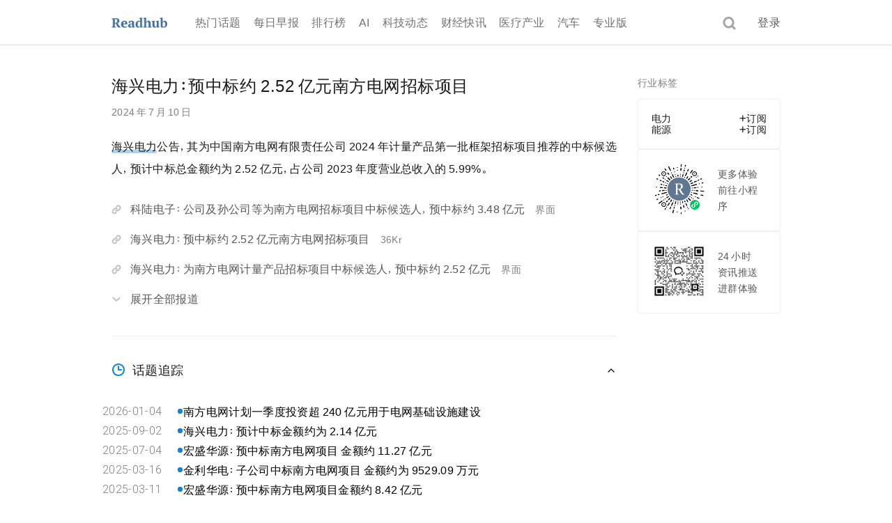

--- FILE ---
content_type: text/html; charset=utf-8
request_url: https://readhub.cn/topic/8b6bqRAmaSR
body_size: 106521
content:
<!DOCTYPE html><html lang="zh" style="font-family:&#x27;nocodeSymbol&#x27;,-apple-system,BlinkMacSystemFont,SFProDisplay-Regular,PingFang SC,Tahoma,Helvetica,Arial,Hiragino Sans GB,Microsoft YaHei,Heiti SC,WenQuanYi Micro Hei,sans-serif;-webkit-text-size-adjust:100%;word-spacing:-0.1em"><head><meta charSet="utf-8"/><meta name="viewport" content="width=device-width, initial-scale=1, minimum-scale=1, maximum-scale=1, viewport-fit=cover, user-scalable=no"/><link rel="stylesheet" href="https://readhub-next-cdn.nocode.com/_next/static/css/92c1af5d052f2614.css" data-precedence="next"/><link rel="stylesheet" href="https://readhub-next-cdn.nocode.com/_next/static/css/fa0951aa8a06dfaf.css" data-precedence="next"/><link rel="stylesheet" href="https://readhub-next-cdn.nocode.com/_next/static/css/d655ddecd8aaa1b9.css" data-precedence="next"/><link rel="stylesheet" href="https://readhub-next-cdn.nocode.com/_next/static/css/c6d7e61d5e71a31b.css" data-precedence="next"/><link rel="preload" as="script" fetchPriority="low" href="https://readhub-next-cdn.nocode.com/_next/static/chunks/webpack-2297b6b193c837cc.js"/><script src="https://readhub-next-cdn.nocode.com/_next/static/chunks/3e2a3cb8-207fd5b6f0a8c2cf.js" async=""></script><script src="https://readhub-next-cdn.nocode.com/_next/static/chunks/74a963e4-54d1d4a923fad118.js" async=""></script><script src="https://readhub-next-cdn.nocode.com/_next/static/chunks/f6fcb0eb-a697b58b1359d810.js" async=""></script><script src="https://readhub-next-cdn.nocode.com/_next/static/chunks/6617-2360143da904d69c.js" async=""></script><script src="https://readhub-next-cdn.nocode.com/_next/static/chunks/main-app-7ba79dd0e4f3340d.js" async=""></script><script src="https://readhub-next-cdn.nocode.com/_next/static/chunks/b27dc69b-3e8d877e275a2640.js" async=""></script><script src="https://readhub-next-cdn.nocode.com/_next/static/chunks/c2cd3b48-b97f990c0e30f276.js" async=""></script><script src="https://readhub-next-cdn.nocode.com/_next/static/chunks/2373-abef149ef9fa4294.js" async=""></script><script src="https://readhub-next-cdn.nocode.com/_next/static/chunks/9474-e1e5e7a58ed18957.js" async=""></script><script src="https://readhub-next-cdn.nocode.com/_next/static/chunks/2122-65522c98b49953b0.js" async=""></script><script src="https://readhub-next-cdn.nocode.com/_next/static/chunks/3481-25b419f257367b4c.js" async=""></script><script src="https://readhub-next-cdn.nocode.com/_next/static/chunks/2621-0038c865318e161e.js" async=""></script><script src="https://readhub-next-cdn.nocode.com/_next/static/chunks/2127-3ca152ea3c146acc.js" async=""></script><script src="https://readhub-next-cdn.nocode.com/_next/static/chunks/6476-e40e0bae7a4cc6b4.js" async=""></script><script src="https://readhub-next-cdn.nocode.com/_next/static/chunks/8210-48310fa91951d358.js" async=""></script><script src="https://readhub-next-cdn.nocode.com/_next/static/chunks/2222-fb4783740241aa5c.js" async=""></script><script src="https://readhub-next-cdn.nocode.com/_next/static/chunks/1342-47319520f8d6be92.js" async=""></script><script src="https://readhub-next-cdn.nocode.com/_next/static/chunks/4742-eafd35ea22ce64c5.js" async=""></script><script src="https://readhub-next-cdn.nocode.com/_next/static/chunks/4753-eeb1ca5e8027d1e8.js" async=""></script><script src="https://readhub-next-cdn.nocode.com/_next/static/chunks/9343-0d1b38ffc18ea73e.js" async=""></script><script src="https://readhub-next-cdn.nocode.com/_next/static/chunks/2636-cf9e4596752e137c.js" async=""></script><script src="https://readhub-next-cdn.nocode.com/_next/static/chunks/8181-8ac0fd9298bd764d.js" async=""></script><script src="https://readhub-next-cdn.nocode.com/_next/static/chunks/7629-3137c5212d923a30.js" async=""></script><script src="https://readhub-next-cdn.nocode.com/_next/static/chunks/1990-928e04ccb8ecd1f4.js" async=""></script><script src="https://readhub-next-cdn.nocode.com/_next/static/chunks/1250-c29d69b1072ca897.js" async=""></script><script src="https://readhub-next-cdn.nocode.com/_next/static/chunks/5679-0d108171d7cda655.js" async=""></script><script src="https://readhub-next-cdn.nocode.com/_next/static/chunks/688-af41a4eaee7de84d.js" async=""></script><script src="https://readhub-next-cdn.nocode.com/_next/static/chunks/218-1a16793fb68211d1.js" async=""></script><script src="https://readhub-next-cdn.nocode.com/_next/static/chunks/1095-e04dae261d8f78cc.js" async=""></script><script src="https://readhub-next-cdn.nocode.com/_next/static/chunks/3164-e6e2c767c83ff570.js" async=""></script><script src="https://readhub-next-cdn.nocode.com/_next/static/chunks/907-682e17ca4ad0046f.js" async=""></script><script src="https://readhub-next-cdn.nocode.com/_next/static/chunks/app/(default)/layout-aa15f4c99b424b61.js" async=""></script><script src="https://readhub-next-cdn.nocode.com/_next/static/chunks/app/global-error-51da0fe4ff0d448d.js" async=""></script><script src="https://readhub-next-cdn.nocode.com/_next/static/chunks/384-311cefbcac082116.js" async=""></script><script src="https://readhub-next-cdn.nocode.com/_next/static/chunks/1827-01e3bc0a7290fe98.js" async=""></script><script src="https://readhub-next-cdn.nocode.com/_next/static/chunks/3803-9811a0c6b595f985.js" async=""></script><script src="https://readhub-next-cdn.nocode.com/_next/static/chunks/1893-25c9d658e22b7c2e.js" async=""></script><script src="https://readhub-next-cdn.nocode.com/_next/static/chunks/1807-98e6a6328fb5ee4c.js" async=""></script><script src="https://readhub-next-cdn.nocode.com/_next/static/chunks/app/layout-f3e125cbb0ef6451.js" async=""></script><script src="https://readhub-next-cdn.nocode.com/_next/static/chunks/3f3290c2-ae421d2a7394bf55.js" async=""></script><script src="https://readhub-next-cdn.nocode.com/_next/static/chunks/43c6fffa-4d4cb303ce1daebd.js" async=""></script><script src="https://readhub-next-cdn.nocode.com/_next/static/chunks/5034-1db609ad329d187c.js" async=""></script><script src="https://readhub-next-cdn.nocode.com/_next/static/chunks/2253-353db4e8fa5b34d0.js" async=""></script><script src="https://readhub-next-cdn.nocode.com/_next/static/chunks/4377-af3c67e2a521b6af.js" async=""></script><script src="https://readhub-next-cdn.nocode.com/_next/static/chunks/2675-4a9a2b6b234e413c.js" async=""></script><script src="https://readhub-next-cdn.nocode.com/_next/static/chunks/5518-9dce4212dbaa5cd3.js" async=""></script><script src="https://readhub-next-cdn.nocode.com/_next/static/chunks/624-830766a4cc096722.js" async=""></script><script src="https://readhub-next-cdn.nocode.com/_next/static/chunks/3446-e88004d84c1820de.js" async=""></script><script src="https://readhub-next-cdn.nocode.com/_next/static/chunks/5662-db2b488ea8cee510.js" async=""></script><script src="https://readhub-next-cdn.nocode.com/_next/static/chunks/824-ad1e7428b6ae7f58.js" async=""></script><script src="https://readhub-next-cdn.nocode.com/_next/static/chunks/471-07f8bddbef49286c.js" async=""></script><script src="https://readhub-next-cdn.nocode.com/_next/static/chunks/app/(default)/topic/%5Bid%5D/page-ff5c69e4c76358c1.js" async=""></script><link rel="preload" href="https://open.weibo.com/views/js/wbsdk.js" as="script"/><link rel="preload" href="https://www.googletagmanager.com/gtag/js?id=G-77L1NR92YZ" as="script"/><link rel="preload" href="https://res.wx.qq.com/connect/zh_CN/htmledition/js/wxopensdk.js" as="script"/><link rel="preload" href="/gaDirect.js" as="script"/><link rel="preload" href="/clarity.js" as="script"/><meta name="next-size-adjust" content=""/><meta name="theme-color" content="#fff"/><title>海兴电力：预中标约 2.52 亿元南方电网招标项目</title><meta name="description" content="海兴电力公告，其为中国南方电网有限责任公司 2024 年计量产品第一批框架招标项目推荐的中标候选人，预计中标总金额约为 2.52 亿元，占公司 2023 年度营业总收入的 5.99%。"/><meta name="application-name" content="Readhub"/><link rel="manifest" href="/manifest.json"/><meta name="keywords" content="海兴电力,南方电网招标,计量产品,框架招标,中标公示,2.52亿元,营业收入,2024年,电力行业,能源设备"/><meta name="format-detection" content="telephone=no"/><meta name="mobile-web-app-capable" content="yes"/><meta name="apple-mobile-web-app-title" content="海兴电力：预中标约 2.52 亿元南方电网招标项目"/><meta name="apple-mobile-web-app-status-bar-style" content="default"/><meta property="og:title" content="海兴电力：预中标约 2.52 亿元南方电网招标项目"/><meta property="og:description" content="海兴电力公告，其为中国南方电网有限责任公司 2024 年计量产品第一批框架招标项目推荐的中标候选人，预计中标总金额约为 2.52 亿元，占公司 2023 年度营业总收入的 5.99%。"/><meta property="og:site_name" content="海兴电力：预中标约 2.52 亿元南方电网招标项目"/><meta property="og:image" content="https://readhub.cn/icons/icon-192x192.png"/><meta property="og:type" content="article"/><meta name="twitter:card" content="summary"/><meta name="twitter:site" content="https://readhub.cn"/><meta name="twitter:creator" content="Readhub"/><meta name="twitter:title" content="海兴电力：预中标约 2.52 亿元南方电网招标项目"/><meta name="twitter:description" content="海兴电力公告，其为中国南方电网有限责任公司 2024 年计量产品第一批框架招标项目推荐的中标候选人，预计中标总金额约为 2.52 亿元，占公司 2023 年度营业总收入的 5.99%。"/><meta name="twitter:image" content="https://readhub.cn/icons/icon-192x192.png"/><link rel="shortcut icon" href="/favicon.ico"/><link rel="icon" href="/icons/favicon-32x32.png" sizes="32x32" type="image/png"/><link rel="icon" href="/icons/favicon-16x16.png" sizes="16x16" type="image/png"/><link rel="apple-touch-icon" href="/icons/apple-touch-icon.png" sizes="180x180"/><meta name="sentry-trace" content="44ba21f527d2b1c708105ad6b2db1d3a-bfa87d0277aa6482-1"/><meta name="baggage" content="sentry-environment=production,sentry-release=2e79a91a54d7905b010d41b7c5828e0f89e03236,sentry-public_key=65c6aa5d16434223aa8efca2a0c93c4a,sentry-trace_id=44ba21f527d2b1c708105ad6b2db1d3a,sentry-transaction=GET%20%2Ftopic%2F%5Bid%5D,sentry-sampled=true,sentry-sample_rand=0.7981077984946998,sentry-sample_rate=1"/><script src="https://readhub-next-cdn.nocode.com/_next/static/chunks/polyfills-42372ed130431b0a.js" noModule=""></script></head><body class="__variable_acabf3 __variable_e71ca0 __variable_5c679d"><div hidden=""><!--$--><!--/$--></div><script data-mantine-script="true">document.documentElement.setAttribute("data-mantine-color-scheme", 'light');</script><style data-mantine-styles="true">:root{--mantine-cursor-type: pointer;--mantine-color-blue-0: #e3f7ff;--mantine-color-blue-1: #cfebff;--mantine-color-blue-2: #a0d5fb;--mantine-color-blue-3: #6dbdf7;--mantine-color-blue-4: #45a9f3;--mantine-color-blue-5: #2d9df2;--mantine-color-blue-6: #0a84dc;--mantine-color-blue-7: #0a82d9;--mantine-color-blue-8: #0074c3;--mantine-color-blue-9: #246394;}

:root[data-mantine-color-scheme="dark"]{--mantine-color-blue-light: rgba(10, 132, 220, 0.15);--mantine-color-blue-light-hover: rgba(10, 132, 220, 0.2);--mantine-color-blue-outline-hover: rgba(69, 169, 243, 0.05);}

:root[data-mantine-color-scheme="light"]{--mantine-color-blue-light: rgba(10, 132, 220, 0.1);--mantine-color-blue-light-hover: rgba(10, 132, 220, 0.12);--mantine-color-blue-outline-hover: rgba(10, 132, 220, 0.05);}</style><style data-mantine-styles="classes">@media (max-width: 35.99375em) {.mantine-visible-from-xs {display: none !important;}}@media (min-width: 36em) {.mantine-hidden-from-xs {display: none !important;}}@media (max-width: 47.99375em) {.mantine-visible-from-sm {display: none !important;}}@media (min-width: 48em) {.mantine-hidden-from-sm {display: none !important;}}@media (max-width: 61.99375em) {.mantine-visible-from-md {display: none !important;}}@media (min-width: 62em) {.mantine-hidden-from-md {display: none !important;}}@media (max-width: 74.99375em) {.mantine-visible-from-lg {display: none !important;}}@media (min-width: 75em) {.mantine-hidden-from-lg {display: none !important;}}@media (max-width: 87.99375em) {.mantine-visible-from-xl {display: none !important;}}@media (min-width: 88em) {.mantine-hidden-from-xl {display: none !important;}}</style><!--$--><!--/$--><div><div class="headroom-wrapper"><div style="position:relative;top:0;left:0;right:0;z-index:999;-webkit-transform:translate3D(0, 0, 0);-ms-transform:translate3D(0, 0, 0);transform:translate3D(0, 0, 0)" class="headroom headroom--unfixed"><div class="style_header__v169J"><div class="style_container__1a2OD"><div class="style_content__7mUTQ"><h1><a class="style_logo__wphW4" href="/"><img alt="logo" loading="lazy" width="80" height="15" decoding="async" data-nimg="1" class="style_readhub__HDX2j" style="color:transparent" srcSet="/_next/image?url=https%3A%2F%2Fresource.nocode.com%2Freadhub%2Freadhub.png&amp;w=96&amp;q=75 1x, /_next/image?url=https%3A%2F%2Fresource.nocode.com%2Freadhub%2Freadhub.png&amp;w=256&amp;q=75 2x" src="/_next/image?url=https%3A%2F%2Fresource.nocode.com%2Freadhub%2Freadhub.png&amp;w=256&amp;q=75"/>Readhub</a></h1><div style="display:flex;overflow:hidden;flex:1" class=""><div style="display:flex;flex-direction:column;flex:1;overflow:hidden;min-height:0" class=""><div style="--sa-corner-width:0px;--sa-corner-height:0px" class="m_d57069b5 mantine-ScrollArea-root" data-autosize="true"><div style="overflow-x:hidden;overflow-y:hidden" class="m_c0783ff9 mantine-ScrollArea-viewport" data-scrollbars="x"><div class="m_b1336c6 mantine-ScrollArea-content"><ol class="style_links__b7Dnq"><li><a data-path="/" class="style_link___9Yla" id="topics" href="/">热门话题</a></li><li><a data-path="/daily" class="style_link___9Yla" id="daily" href="/daily">每日早报</a></li><li><a data-path="/hot" class="style_link___9Yla" id="hot" href="/hot">排行榜</a></li><li><a data-path="/news/ai" class="style_link___9Yla" id="ai" href="/news/ai">AI</a></li><li><a data-path="/news/tech" class="style_link___9Yla" id="news" href="/news/tech">科技动态</a></li><li><a data-path="/news/finance" class="style_link___9Yla" id="financial_express" href="/news/finance">财经快讯</a></li><li><a data-path="/news/medical" class="style_link___9Yla" id="medical" href="/news/medical">医疗产业</a></li><li><a data-path="/news/car" class="style_link___9Yla" id="car" href="/news/car">汽车</a></li><li><a data-path="/pro" class="style_link___9Yla" id="pro" href="/pro">专业版</a></li></ol></div></div><div data-orientation="horizontal" class="m_c44ba933 mantine-ScrollArea-scrollbar" data-hidden="true" style="position:absolute;--sa-thumb-width:18px" data-mantine-scrollbar="true"></div></div></div></div><img alt="search" loading="lazy" width="19" height="19" decoding="async" data-nimg="1" class="style_search__WQUQr" style="color:transparent" srcSet="/_next/image?url=%2Ficons%2Ficn-search%402x.png&amp;w=32&amp;q=75 1x, /_next/image?url=%2Ficons%2Ficn-search%402x.png&amp;w=48&amp;q=75 2x" src="/_next/image?url=%2Ficons%2Ficn-search%402x.png&amp;w=48&amp;q=75"/><a class="style_login__xkfHG hover" href="">登录</a></div></div></div></div></div><div class="style_container__B2Q8f"><div><div class="style_container__1a2OD"><div class="style_content__VC14e"><div class="style_main__s4Ypd"><div class="style_topic__LNz04"><header class="style_title__fCDKG">海兴电力：预中标约 2.52 亿元南方电网招标项目</header><div class="style_date__T4ICV">2024 年 7 月 10 日</div><div class="style_pretty__21h8T style_summary__VIBIV"><div class="style_richtext__7WXtl style_summary__tj8GP"><p class="style_p__pUPPi"><a target="_blank" class="style_link__FWtSE" href="/entity?type=10&amp;uid=0f6f1dc788521e02">海兴电力</a>公告，其为中国南方电网有限责任公司 2024 年计量产品第一批框架招标项目推荐的中标候选人，预计中标总金额约为 2.52 亿元，占公司 2023 年度营业总收入的 5.99%。</p></div></div><div class="style_block__S2YbF" style="margin-top:30px"><div class="style_block___O4Oa style_pc__JM0ge"><div class="style_news__4reGR"><img alt="链接" loading="lazy" width="14" height="14" decoding="async" data-nimg="1" class="style_icon__njXAS" style="color:transparent" srcSet="/_next/image?url=%2Ficons%2Ficn-url.webp&amp;w=16&amp;q=75 1x, /_next/image?url=%2Ficons%2Ficn-url.webp&amp;w=32&amp;q=75 2x" src="/_next/image?url=%2Ficons%2Ficn-url.webp&amp;w=32&amp;q=75"/><div class="style_content__HTBj_"><a target="_blank" class="style_name__ad_WS" href="https://www.jiemian.com/article/11399770.html">科陆电子：公司及孙公司等为南方电网招标项目中标候选人，预中标约 3.48 亿元</a><div class="style_origin__7MecR">界面</div></div></div><div class="style_news__4reGR"><img alt="链接" loading="lazy" width="14" height="14" decoding="async" data-nimg="1" class="style_icon__njXAS" style="color:transparent" srcSet="/_next/image?url=%2Ficons%2Ficn-url.webp&amp;w=16&amp;q=75 1x, /_next/image?url=%2Ficons%2Ficn-url.webp&amp;w=32&amp;q=75 2x" src="/_next/image?url=%2Ficons%2Ficn-url.webp&amp;w=32&amp;q=75"/><div class="style_content__HTBj_"><a target="_blank" class="style_name__ad_WS" href="https://36kr.com/newsflashes/2856156546435713?f=rss">海兴电力：预中标约 2.52 亿元南方电网招标项目</a><div class="style_origin__7MecR">36Kr</div></div></div><div class="style_news__4reGR"><img alt="链接" loading="lazy" width="14" height="14" decoding="async" data-nimg="1" class="style_icon__njXAS" style="color:transparent" srcSet="/_next/image?url=%2Ficons%2Ficn-url.webp&amp;w=16&amp;q=75 1x, /_next/image?url=%2Ficons%2Ficn-url.webp&amp;w=32&amp;q=75 2x" src="/_next/image?url=%2Ficons%2Ficn-url.webp&amp;w=32&amp;q=75"/><div class="style_content__HTBj_"><a target="_blank" class="style_name__ad_WS" href="https://www.jiemian.com/article/11398125.html">海兴电力：为南方电网计量产品招标项目中标候选人，预中标约 2.52 亿元</a><div class="style_origin__7MecR">界面</div></div></div><div class="style_toggler__eTkJD"><img alt="展开" loading="lazy" width="14" height="14" decoding="async" data-nimg="1" style="color:transparent;margin-right:13px;opacity:0.4;transform:translateY(1px)" srcSet="/_next/image?url=https%3A%2F%2Freadhub-next-cdn.nocode.com%2F_next%2Fstatic%2Fmedia%2Ficon-arrow-down.bbe69358.png&amp;w=16&amp;q=75 1x, /_next/image?url=https%3A%2F%2Freadhub-next-cdn.nocode.com%2F_next%2Fstatic%2Fmedia%2Ficon-arrow-down.bbe69358.png&amp;w=32&amp;q=75 2x" src="/_next/image?url=https%3A%2F%2Freadhub-next-cdn.nocode.com%2F_next%2Fstatic%2Fmedia%2Ficon-arrow-down.bbe69358.png&amp;w=32&amp;q=75"/>展开全部报道</div></div></div><div class="border-1px border-top style_relativeEvent___fEO2"><div><div style="align-items:center;justify-content:space-between" class="style_header__b6Ujy m_8bffd616 mantine-Flex-root __m__-_R_1linpfiuknjaslb_"><div style="align-items:center" class="m_8bffd616 mantine-Flex-root __m__-_R_dllinpfiuknjaslb_"><div style="align-items:center" class="style_subtitle__Z9vaL m_8bffd616 mantine-Flex-root __m__-_R_3ddllinpfiuknjaslb_"><img alt="话题追踪" loading="lazy" width="20" height="20" decoding="async" data-nimg="1" class="style_icon__CF_td" style="color:transparent" src="https://readhub-next-cdn.nocode.com/_next/static/media/icon-event.2b24c307.svg"/><span>话题追踪</span></div></div><svg xmlns="http://www.w3.org/2000/svg" width="16" height="16" viewBox="0 0 24 24" fill="none" stroke="currentColor" stroke-width="2" stroke-linecap="round" stroke-linejoin="round" class="tabler-icon tabler-icon-chevron-down " style="transform:rotate(180deg);transition:transform 0.3s"><path d="M6 9l6 6l6 -6"></path></svg></div><div style="height:auto;opacity:1"><div class="style_content__HbevU"><div style="--tl-bullet-size:calc(0.4375rem * var(--mantine-scale));--tl-line-width:calc(0.0625rem * var(--mantine-scale));--tl-color:rgba(36, 99, 148, 0.2)" class="style_timeline__sDRy3 m_43657ece mantine-Timeline-root" data-align="left"><div class="m_436178ff mantine-Timeline-item style_item__5jlxH" data-line-active="true" data-active="true"><div style="background:#0a84dc;border:none" class="m_8affcee1 mantine-Timeline-itemBullet" data-align="left" data-active="true"></div><div class="m_540e8f41 mantine-Timeline-itemBody"><div class="mantine-Timeline-itemContent"><div class="style_content__WE9oC"><div class="style_date__HVh9I"><span class="style_date__HVh9I" style="font-family:var(--font-roboto)">2026-01-04</span></div><a target="_blank" class="panda-trs_color_0.3s_ease hover:panda-td_underline hover:panda-tu-o_2px hover:panda-c_var(--text-primary-color) style_title__oD7SY" href="/topic/8peJzOPYL96">南方电网计划一季度投资超 240 亿元用于电网基础设施建设</a></div></div></div></div><div class="m_436178ff mantine-Timeline-item style_item__5jlxH" data-line-active="true" data-active="true"><div style="background:#0a84dc;border:none" class="m_8affcee1 mantine-Timeline-itemBullet" data-align="left" data-active="true"></div><div class="m_540e8f41 mantine-Timeline-itemBody"><div class="mantine-Timeline-itemContent"><div class="style_content__WE9oC"><div class="style_date__HVh9I"><span class="style_date__HVh9I" style="font-family:var(--font-roboto)">2025-09-02</span></div><a target="_blank" class="panda-trs_color_0.3s_ease hover:panda-td_underline hover:panda-tu-o_2px hover:panda-c_var(--text-primary-color) style_title__oD7SY" href="/topic/8mK6tnIvd6U">海兴电力：预计中标金额约为 2.14 亿元</a></div></div></div></div><div class="m_436178ff mantine-Timeline-item style_item__5jlxH" data-line-active="true" data-active="true"><div style="background:#0a84dc;border:none" class="m_8affcee1 mantine-Timeline-itemBullet" data-align="left" data-active="true"></div><div class="m_540e8f41 mantine-Timeline-itemBody"><div class="mantine-Timeline-itemContent"><div class="style_content__WE9oC"><div class="style_date__HVh9I"><span class="style_date__HVh9I" style="font-family:var(--font-roboto)">2025-07-04</span></div><a target="_blank" class="panda-trs_color_0.3s_ease hover:panda-td_underline hover:panda-tu-o_2px hover:panda-c_var(--text-primary-color) style_title__oD7SY" href="/topic/8kiTp75tQKV">宏盛华源：预中标南方电网项目 金额约 11.27 亿元</a></div></div></div></div><div class="m_436178ff mantine-Timeline-item style_item__5jlxH" data-line-active="true" data-active="true"><div style="background:#0a84dc;border:none" class="m_8affcee1 mantine-Timeline-itemBullet" data-align="left" data-active="true"></div><div class="m_540e8f41 mantine-Timeline-itemBody"><div class="mantine-Timeline-itemContent"><div class="style_content__WE9oC"><div class="style_date__HVh9I"><span class="style_date__HVh9I" style="font-family:var(--font-roboto)">2025-03-16</span></div><a target="_blank" class="panda-trs_color_0.3s_ease hover:panda-td_underline hover:panda-tu-o_2px hover:panda-c_var(--text-primary-color) style_title__oD7SY" href="/topic/8hlzMmexlGL">金利华电：子公司中标南方电网项目 金额约为 9529.09 万元</a></div></div></div></div><div class="m_436178ff mantine-Timeline-item style_item__5jlxH" data-line-active="true" data-active="true"><div style="background:#0a84dc;border:none" class="m_8affcee1 mantine-Timeline-itemBullet" data-align="left" data-active="true"></div><div class="m_540e8f41 mantine-Timeline-itemBody"><div class="mantine-Timeline-itemContent"><div class="style_content__WE9oC"><div class="style_date__HVh9I"><span class="style_date__HVh9I" style="font-family:var(--font-roboto)">2025-03-11</span></div><a target="_blank" class="panda-trs_color_0.3s_ease hover:panda-td_underline hover:panda-tu-o_2px hover:panda-c_var(--text-primary-color) style_title__oD7SY" href="/topic/8hddgUuAbcn">宏盛华源：预中标南方电网项目金额约 8.42 亿元</a></div></div></div></div><div class="m_436178ff mantine-Timeline-item style_item__5jlxH" data-line-active="true" data-active="true"><div style="background:#0a84dc;border:none" class="m_8affcee1 mantine-Timeline-itemBullet" data-align="left" data-active="true"></div><div class="m_540e8f41 mantine-Timeline-itemBody"><div class="mantine-Timeline-itemContent"><div class="style_content__WE9oC"><div class="style_date__HVh9I"><span class="style_date__HVh9I" style="font-family:var(--font-roboto)">2025-01-22</span></div><a target="_blank" class="panda-trs_color_0.3s_ease hover:panda-td_underline hover:panda-tu-o_2px hover:panda-c_var(--text-primary-color) style_title__oD7SY" href="/topic/8gLwSI05HAF">扬电科技：预中标南方电网公司 2024 年配网设备第二批框架招标项目</a></div></div></div></div><div class="m_436178ff mantine-Timeline-item style_item__5jlxH" data-line-active="true" data-active="true"><div style="background:#0a84dc;border:none" class="m_8affcee1 mantine-Timeline-itemBullet" data-align="left" data-active="true"></div><div class="m_540e8f41 mantine-Timeline-itemBody"><div class="mantine-Timeline-itemContent"><div class="style_content__WE9oC"><div class="style_date__HVh9I"><span class="style_date__HVh9I" style="font-family:var(--font-roboto)">2024-12-30</span></div><a target="_blank" class="panda-trs_color_0.3s_ease hover:panda-td_underline hover:panda-tu-o_2px hover:panda-c_var(--text-primary-color) style_title__oD7SY" href="/topic/8fjnnPqfJen">万胜智能：预中标约 2.29 亿元南方电网项目</a></div></div></div></div><div class="m_436178ff mantine-Timeline-item style_item__5jlxH" data-line-active="true" data-active="true"><div style="background:#0a84dc;border:none" class="m_8affcee1 mantine-Timeline-itemBullet" data-align="left" data-active="true"></div><div class="m_540e8f41 mantine-Timeline-itemBody"><div class="mantine-Timeline-itemContent"><div class="style_content__WE9oC"><div class="style_date__HVh9I"><span class="style_date__HVh9I" style="font-family:var(--font-roboto)">2024-12-30</span></div><a target="_blank" class="panda-trs_color_0.3s_ease hover:panda-td_underline hover:panda-tu-o_2px hover:panda-c_var(--text-primary-color) style_title__oD7SY" href="/topic/8fjjUw6LqVx">海兴电力：预中标 2.29 亿元南方电网项目</a></div></div></div></div><div class="m_436178ff mantine-Timeline-item style_item__5jlxH" data-line-active="true" data-active="true"><div style="background:#0a84dc;border:none" class="m_8affcee1 mantine-Timeline-itemBullet" data-align="left" data-active="true"></div><div class="m_540e8f41 mantine-Timeline-itemBody"><div class="mantine-Timeline-itemContent"><div class="style_content__WE9oC"><div class="style_date__HVh9I"><span class="style_date__HVh9I" style="font-family:var(--font-roboto)">2024-10-28</span></div><a target="_blank" class="panda-trs_color_0.3s_ease hover:panda-td_underline hover:panda-tu-o_2px hover:panda-c_var(--text-primary-color) style_title__oD7SY" href="/topic/8e38lH2sVML">南方电网在广东成立创投基金 出资额 2 亿</a></div></div></div></div><div class="m_436178ff mantine-Timeline-item style_item__5jlxH" data-line-active="true" data-active="true"><div style="background:#0a84dc;border:none" class="m_8affcee1 mantine-Timeline-itemBullet" data-align="left" data-active="true"></div><div class="m_540e8f41 mantine-Timeline-itemBody"><div class="mantine-Timeline-itemContent"><div class="style_content__WE9oC"><div class="style_date__HVh9I"><span class="style_date__HVh9I" style="font-family:var(--font-roboto)">2024-07-23</span></div><a target="_blank" class="panda-trs_color_0.3s_ease hover:panda-td_underline hover:panda-tu-o_2px hover:panda-c_var(--text-primary-color) style_title__oD7SY" href="/topic/8bQggMyAagi">炬华科技：中标 1.76 亿元南方电网计量产品招标项目</a></div></div></div></div></div><div class="style_hasMore__SZiZB">查看更多</div></div></div></div></div><div class="border-1px border-top"><div class="style_block__psKvA"><div style="padding-bottom:18px"><div style="align-items:center" class="style_subtitle__Z9vaL m_8bffd616 mantine-Flex-root __m__-_R_1pinpfiuknjaslb_"><img alt="专业版功能" loading="lazy" width="20" height="20" decoding="async" data-nimg="1" class="style_icon__CF_td" style="color:transparent" src="https://readhub-next-cdn.nocode.com/_next/static/media/icn-pro-interrupt.b4181c4f.svg"/><span>专业版功能</span></div></div><div class="style_row__pTWrB border-1px"><div class="style_button__shBIv">登录</div><div>体验专业版特色功能，拓展更丰富、更全面的相关内容。</div></div></div></div></div></div><div class="style_aside__wW9yl"><div style="--stack-gap:calc(1.25rem * var(--mantine-scale));--stack-align:stretch;--stack-justify:flex-start" class="m_6d731127 mantine-Stack-root"><div class=""><div style="align-items:center;justify-content:space-between;padding-bottom:calc(0.75rem * var(--mantine-scale));font-size:calc(0.875rem * var(--mantine-scale))" class="m_8bffd616 mantine-Flex-root __m__-_R_1lminpfiuknjaslb_"><p style="color:#000;opacity:0.5;font-size:calc(0.875rem * var(--mantine-scale));line-height:1.5" class="mantine-focus-auto m_b6d8b162 mantine-Text-root" data-inherit="true">行业标签</p></div><div class="border-1px" style="--border-radius:8px"><div style="padding:calc(1.25rem * var(--mantine-scale))" class=""><div style="gap:calc(1.25rem * var(--mantine-scale));flex-direction:column" class="m_8bffd616 mantine-Flex-root __m__-_R_2qlminpfiuknjaslb_"><div style="gap:calc(1.125rem * var(--mantine-scale));justify-content:space-between" class="style_item__g_T6s m_8bffd616 mantine-Flex-root __m__-_R_dmqlminpfiuknjaslb_"><a target="_blank" class="panda-trs_color_0.3s_ease hover:panda-td_underline hover:panda-tu-o_2px hover:panda-c_var(--text-primary-color)" href="/entity?type=22&amp;uid=b954356c5ff97931"><span id="tag" style="overflow:hidden;text-overflow:ellipsis;white-space:nowrap;word-break:break-all">电力</span></a><div style="gap:calc(0.125rem * var(--mantine-scale));align-items:center;flex:none" class="m_8bffd616 mantine-Flex-root __m__-_R_5ddmqlminpfiuknjaslb_"><img alt="icon" loading="lazy" width="10" height="10" decoding="async" data-nimg="1" style="color:transparent" srcSet="/_next/image?url=https%3A%2F%2Freadhub-next-cdn.nocode.com%2F_next%2Fstatic%2Fmedia%2Ficon-plus.d871f1c1.png&amp;w=16&amp;q=75 1x, /_next/image?url=https%3A%2F%2Freadhub-next-cdn.nocode.com%2F_next%2Fstatic%2Fmedia%2Ficon-plus.d871f1c1.png&amp;w=32&amp;q=75 2x" src="/_next/image?url=https%3A%2F%2Freadhub-next-cdn.nocode.com%2F_next%2Fstatic%2Fmedia%2Ficon-plus.d871f1c1.png&amp;w=32&amp;q=75"/><span class="style_btn__0OAM7">订阅</span></div></div><div style="gap:calc(1.125rem * var(--mantine-scale));justify-content:space-between" class="style_item__g_T6s m_8bffd616 mantine-Flex-root __m__-_R_lmqlminpfiuknjaslb_"><a target="_blank" class="panda-trs_color_0.3s_ease hover:panda-td_underline hover:panda-tu-o_2px hover:panda-c_var(--text-primary-color)" href="/entity?type=22&amp;uid=9cdcb5d2746abce3"><span id="tag" style="overflow:hidden;text-overflow:ellipsis;white-space:nowrap;word-break:break-all">能源</span></a><div style="gap:calc(0.125rem * var(--mantine-scale));align-items:center;flex:none" class="m_8bffd616 mantine-Flex-root __m__-_R_5dlmqlminpfiuknjaslb_"><img alt="icon" loading="lazy" width="10" height="10" decoding="async" data-nimg="1" style="color:transparent" srcSet="/_next/image?url=https%3A%2F%2Freadhub-next-cdn.nocode.com%2F_next%2Fstatic%2Fmedia%2Ficon-plus.d871f1c1.png&amp;w=16&amp;q=75 1x, /_next/image?url=https%3A%2F%2Freadhub-next-cdn.nocode.com%2F_next%2Fstatic%2Fmedia%2Ficon-plus.d871f1c1.png&amp;w=32&amp;q=75 2x" src="/_next/image?url=https%3A%2F%2Freadhub-next-cdn.nocode.com%2F_next%2Fstatic%2Fmedia%2Ficon-plus.d871f1c1.png&amp;w=32&amp;q=75"/><span class="style_btn__0OAM7">订阅</span></div></div></div></div></div></div><div style="--stack-gap:calc(1.25rem * var(--mantine-scale));--stack-align:stretch;--stack-justify:flex-start" class="m_6d731127 mantine-Stack-root"><div data-index="0" class="TopicSidebar_blurWrapper__DvIJR"><div><div style="border-radius:6px" class="style_card__7sK7q border-1px"><div><img alt="二维码" width="75" height="75" decoding="async" data-nimg="1" style="color:transparent" src="[data-uri]"/></div><div class="style_desc__ttKAP"><p>更多体验</p><p>前往小程序</p></div></div></div></div><div data-index="1" class="TopicSidebar_blurWrapper__DvIJR"><div><div style="border-radius:6px" class="style_card__7sK7q border-1px"><div><img alt="二维码" loading="lazy" width="75" height="75" decoding="async" data-nimg="1" style="color:transparent" srcSet="/_next/image?url=https%3A%2F%2Fresource.nocode.com%2Freadhub%2Fqrcode%2Fgroup-chat-web-topic.png&amp;w=96&amp;q=75 1x, /_next/image?url=https%3A%2F%2Fresource.nocode.com%2Freadhub%2Fqrcode%2Fgroup-chat-web-topic.png&amp;w=256&amp;q=75 2x" src="/_next/image?url=https%3A%2F%2Fresource.nocode.com%2Freadhub%2Fqrcode%2Fgroup-chat-web-topic.png&amp;w=256&amp;q=75"/></div><div class="style_desc__ttKAP"><p>24 小时</p><p>资讯推送</p><p>进群体验</p></div></div></div></div></div></div></div></div></div></div></div><!--$--><!--/$--><div class="border-1px border-top style_footer__xtSoY"><p><span class="style_item__fb7sW">© <!-- -->2026<!-- --> NoCode 无码科技（杭州）有限公司</span><a target="_blank" class="style_item__fb7sW" rel="nofollow noreferrer" href="http://beian.miit.gov.cn/">浙ICP备17005035号-6</a><a rel="nofollow" target="_blank" class="style_item__fb7sW" href="mailto:readhub@nocode.com">联系我们</a><a target="_blank" class="style_item__fb7sW" rel="nofollow noreferrer" href="https://www.zhipin.com/gongsi/6831bbb0316bab920XJz39u5.html?ka=search_rcmd_company_name_6831bbb0316bab920XJz39u5_custompage">加入我们</a><a target="_blank" class="style_item__fb7sW" rel="nofollow noreferrer" href="/intro">产品介绍</a></p><p><a rel="nofollow" target="_blank" class="style_item__fb7sW" href="http://www.beian.gov.cn/portal/registerSystemInfo?recordcode=33010902002965"><img alt="record" loading="lazy" width="12" height="12" decoding="async" data-nimg="1" style="color:transparent" srcSet="/_next/image?url=https%3A%2F%2Fask-cdn.nocode.com%2Fgwab.png&amp;w=16&amp;q=75 1x, /_next/image?url=https%3A%2F%2Fask-cdn.nocode.com%2Fgwab.png&amp;w=32&amp;q=75 2x" src="/_next/image?url=https%3A%2F%2Fask-cdn.nocode.com%2Fgwab.png&amp;w=32&amp;q=75"/><span style="margin-left:5px">浙公网安备 33010902002965 号</span></a><a rel="nofollow" target="_blank" class="style_item__fb7sW" href="/icp"><span>浙 B2-20181004</span></a></p></div><div class="style_banner__LO6Ug"><img alt="logo" loading="lazy" width="129" height="25" decoding="async" data-nimg="1" class="style_logo__EHlYH" style="color:transparent" srcSet="/_next/image?url=https%3A%2F%2Fcdn.readhub.cn%2Fnext_images%2Freadhub%403x.png&amp;w=256&amp;q=75 1x, /_next/image?url=https%3A%2F%2Fcdn.readhub.cn%2Fnext_images%2Freadhub%403x.png&amp;w=384&amp;q=75 2x" src="/_next/image?url=https%3A%2F%2Fcdn.readhub.cn%2Fnext_images%2Freadhub%403x.png&amp;w=384&amp;q=75"/><div class="style_desc__MKKmo">科技新闻，每天 3 分钟</div><div class="style_pending__yMGIm"></div></div></div><div data-rht-toaster="" style="position:fixed;z-index:9999;top:16px;left:16px;right:16px;bottom:16px;pointer-events:none"></div><script src="https://readhub-next-cdn.nocode.com/_next/static/chunks/webpack-2297b6b193c837cc.js" id="_R_" async=""></script><script>(self.__next_f=self.__next_f||[]).push([0])</script><script>self.__next_f.push([1,"1:\"$Sreact.fragment\"\n3:I[26859,[],\"ClientSegmentRoot\"]\n"])</script><script>self.__next_f.push([1,"4:I[61474,[\"8548\",\"static/chunks/b27dc69b-3e8d877e275a2640.js\",\"2434\",\"static/chunks/c2cd3b48-b97f990c0e30f276.js\",\"2373\",\"static/chunks/2373-abef149ef9fa4294.js\",\"9474\",\"static/chunks/9474-e1e5e7a58ed18957.js\",\"2122\",\"static/chunks/2122-65522c98b49953b0.js\",\"3481\",\"static/chunks/3481-25b419f257367b4c.js\",\"2621\",\"static/chunks/2621-0038c865318e161e.js\",\"2127\",\"static/chunks/2127-3ca152ea3c146acc.js\",\"6476\",\"static/chunks/6476-e40e0bae7a4cc6b4.js\",\"8210\",\"static/chunks/8210-48310fa91951d358.js\",\"2222\",\"static/chunks/2222-fb4783740241aa5c.js\",\"1342\",\"static/chunks/1342-47319520f8d6be92.js\",\"4742\",\"static/chunks/4742-eafd35ea22ce64c5.js\",\"4753\",\"static/chunks/4753-eeb1ca5e8027d1e8.js\",\"9343\",\"static/chunks/9343-0d1b38ffc18ea73e.js\",\"2636\",\"static/chunks/2636-cf9e4596752e137c.js\",\"8181\",\"static/chunks/8181-8ac0fd9298bd764d.js\",\"7629\",\"static/chunks/7629-3137c5212d923a30.js\",\"1990\",\"static/chunks/1990-928e04ccb8ecd1f4.js\",\"1250\",\"static/chunks/1250-c29d69b1072ca897.js\",\"5679\",\"static/chunks/5679-0d108171d7cda655.js\",\"688\",\"static/chunks/688-af41a4eaee7de84d.js\",\"218\",\"static/chunks/218-1a16793fb68211d1.js\",\"1095\",\"static/chunks/1095-e04dae261d8f78cc.js\",\"3164\",\"static/chunks/3164-e6e2c767c83ff570.js\",\"907\",\"static/chunks/907-682e17ca4ad0046f.js\",\"3498\",\"static/chunks/app/(default)/layout-aa15f4c99b424b61.js\"],\"default\"]\n"])</script><script>self.__next_f.push([1,"5:I[58500,[],\"\"]\n6:I[59202,[],\"\"]\n8:I[86596,[],\"OutletBoundary\"]\na:I[18300,[],\"AsyncMetadataOutlet\"]\nc:I[86596,[],\"ViewportBoundary\"]\ne:I[86596,[],\"MetadataBoundary\"]\nf:\"$Sreact.suspense\"\n11:I[87735,[\"4219\",\"static/chunks/app/global-error-51da0fe4ff0d448d.js\"],\"default\"]\n"])</script><script>self.__next_f.push([1,"12:I[8544,[\"8548\",\"static/chunks/b27dc69b-3e8d877e275a2640.js\",\"2434\",\"static/chunks/c2cd3b48-b97f990c0e30f276.js\",\"2373\",\"static/chunks/2373-abef149ef9fa4294.js\",\"9474\",\"static/chunks/9474-e1e5e7a58ed18957.js\",\"3481\",\"static/chunks/3481-25b419f257367b4c.js\",\"2621\",\"static/chunks/2621-0038c865318e161e.js\",\"2127\",\"static/chunks/2127-3ca152ea3c146acc.js\",\"384\",\"static/chunks/384-311cefbcac082116.js\",\"6476\",\"static/chunks/6476-e40e0bae7a4cc6b4.js\",\"8210\",\"static/chunks/8210-48310fa91951d358.js\",\"2222\",\"static/chunks/2222-fb4783740241aa5c.js\",\"1342\",\"static/chunks/1342-47319520f8d6be92.js\",\"4742\",\"static/chunks/4742-eafd35ea22ce64c5.js\",\"4753\",\"static/chunks/4753-eeb1ca5e8027d1e8.js\",\"1827\",\"static/chunks/1827-01e3bc0a7290fe98.js\",\"2636\",\"static/chunks/2636-cf9e4596752e137c.js\",\"8181\",\"static/chunks/8181-8ac0fd9298bd764d.js\",\"7629\",\"static/chunks/7629-3137c5212d923a30.js\",\"3803\",\"static/chunks/3803-9811a0c6b595f985.js\",\"1893\",\"static/chunks/1893-25c9d658e22b7c2e.js\",\"1807\",\"static/chunks/1807-98e6a6328fb5ee4c.js\",\"7177\",\"static/chunks/app/layout-f3e125cbb0ef6451.js\"],\"\"]\n"])</script><script>self.__next_f.push([1,"13:I[14163,[\"8548\",\"static/chunks/b27dc69b-3e8d877e275a2640.js\",\"2434\",\"static/chunks/c2cd3b48-b97f990c0e30f276.js\",\"2373\",\"static/chunks/2373-abef149ef9fa4294.js\",\"9474\",\"static/chunks/9474-e1e5e7a58ed18957.js\",\"3481\",\"static/chunks/3481-25b419f257367b4c.js\",\"2621\",\"static/chunks/2621-0038c865318e161e.js\",\"2127\",\"static/chunks/2127-3ca152ea3c146acc.js\",\"384\",\"static/chunks/384-311cefbcac082116.js\",\"6476\",\"static/chunks/6476-e40e0bae7a4cc6b4.js\",\"8210\",\"static/chunks/8210-48310fa91951d358.js\",\"2222\",\"static/chunks/2222-fb4783740241aa5c.js\",\"1342\",\"static/chunks/1342-47319520f8d6be92.js\",\"4742\",\"static/chunks/4742-eafd35ea22ce64c5.js\",\"4753\",\"static/chunks/4753-eeb1ca5e8027d1e8.js\",\"1827\",\"static/chunks/1827-01e3bc0a7290fe98.js\",\"2636\",\"static/chunks/2636-cf9e4596752e137c.js\",\"8181\",\"static/chunks/8181-8ac0fd9298bd764d.js\",\"7629\",\"static/chunks/7629-3137c5212d923a30.js\",\"3803\",\"static/chunks/3803-9811a0c6b595f985.js\",\"1893\",\"static/chunks/1893-25c9d658e22b7c2e.js\",\"1807\",\"static/chunks/1807-98e6a6328fb5ee4c.js\",\"7177\",\"static/chunks/app/layout-f3e125cbb0ef6451.js\"],\"ServerProvider\"]\n"])</script><script>self.__next_f.push([1,"14:I[14696,[\"8548\",\"static/chunks/b27dc69b-3e8d877e275a2640.js\",\"2434\",\"static/chunks/c2cd3b48-b97f990c0e30f276.js\",\"2373\",\"static/chunks/2373-abef149ef9fa4294.js\",\"9474\",\"static/chunks/9474-e1e5e7a58ed18957.js\",\"3481\",\"static/chunks/3481-25b419f257367b4c.js\",\"2621\",\"static/chunks/2621-0038c865318e161e.js\",\"2127\",\"static/chunks/2127-3ca152ea3c146acc.js\",\"384\",\"static/chunks/384-311cefbcac082116.js\",\"6476\",\"static/chunks/6476-e40e0bae7a4cc6b4.js\",\"8210\",\"static/chunks/8210-48310fa91951d358.js\",\"2222\",\"static/chunks/2222-fb4783740241aa5c.js\",\"1342\",\"static/chunks/1342-47319520f8d6be92.js\",\"4742\",\"static/chunks/4742-eafd35ea22ce64c5.js\",\"4753\",\"static/chunks/4753-eeb1ca5e8027d1e8.js\",\"1827\",\"static/chunks/1827-01e3bc0a7290fe98.js\",\"2636\",\"static/chunks/2636-cf9e4596752e137c.js\",\"8181\",\"static/chunks/8181-8ac0fd9298bd764d.js\",\"7629\",\"static/chunks/7629-3137c5212d923a30.js\",\"3803\",\"static/chunks/3803-9811a0c6b595f985.js\",\"1893\",\"static/chunks/1893-25c9d658e22b7c2e.js\",\"1807\",\"static/chunks/1807-98e6a6328fb5ee4c.js\",\"7177\",\"static/chunks/app/layout-f3e125cbb0ef6451.js\"],\"QueryProvider\"]\n"])</script><script>self.__next_f.push([1,"15:I[8037,[\"8548\",\"static/chunks/b27dc69b-3e8d877e275a2640.js\",\"2434\",\"static/chunks/c2cd3b48-b97f990c0e30f276.js\",\"2373\",\"static/chunks/2373-abef149ef9fa4294.js\",\"9474\",\"static/chunks/9474-e1e5e7a58ed18957.js\",\"3481\",\"static/chunks/3481-25b419f257367b4c.js\",\"2621\",\"static/chunks/2621-0038c865318e161e.js\",\"2127\",\"static/chunks/2127-3ca152ea3c146acc.js\",\"384\",\"static/chunks/384-311cefbcac082116.js\",\"6476\",\"static/chunks/6476-e40e0bae7a4cc6b4.js\",\"8210\",\"static/chunks/8210-48310fa91951d358.js\",\"2222\",\"static/chunks/2222-fb4783740241aa5c.js\",\"1342\",\"static/chunks/1342-47319520f8d6be92.js\",\"4742\",\"static/chunks/4742-eafd35ea22ce64c5.js\",\"4753\",\"static/chunks/4753-eeb1ca5e8027d1e8.js\",\"1827\",\"static/chunks/1827-01e3bc0a7290fe98.js\",\"2636\",\"static/chunks/2636-cf9e4596752e137c.js\",\"8181\",\"static/chunks/8181-8ac0fd9298bd764d.js\",\"7629\",\"static/chunks/7629-3137c5212d923a30.js\",\"3803\",\"static/chunks/3803-9811a0c6b595f985.js\",\"1893\",\"static/chunks/1893-25c9d658e22b7c2e.js\",\"1807\",\"static/chunks/1807-98e6a6328fb5ee4c.js\",\"7177\",\"static/chunks/app/layout-f3e125cbb0ef6451.js\"],\"ThemeProvider\"]\n"])</script><script>self.__next_f.push([1,"16:I[30952,[\"8548\",\"static/chunks/b27dc69b-3e8d877e275a2640.js\",\"2434\",\"static/chunks/c2cd3b48-b97f990c0e30f276.js\",\"2373\",\"static/chunks/2373-abef149ef9fa4294.js\",\"9474\",\"static/chunks/9474-e1e5e7a58ed18957.js\",\"3481\",\"static/chunks/3481-25b419f257367b4c.js\",\"2621\",\"static/chunks/2621-0038c865318e161e.js\",\"2127\",\"static/chunks/2127-3ca152ea3c146acc.js\",\"384\",\"static/chunks/384-311cefbcac082116.js\",\"6476\",\"static/chunks/6476-e40e0bae7a4cc6b4.js\",\"8210\",\"static/chunks/8210-48310fa91951d358.js\",\"2222\",\"static/chunks/2222-fb4783740241aa5c.js\",\"1342\",\"static/chunks/1342-47319520f8d6be92.js\",\"4742\",\"static/chunks/4742-eafd35ea22ce64c5.js\",\"4753\",\"static/chunks/4753-eeb1ca5e8027d1e8.js\",\"1827\",\"static/chunks/1827-01e3bc0a7290fe98.js\",\"2636\",\"static/chunks/2636-cf9e4596752e137c.js\",\"8181\",\"static/chunks/8181-8ac0fd9298bd764d.js\",\"7629\",\"static/chunks/7629-3137c5212d923a30.js\",\"3803\",\"static/chunks/3803-9811a0c6b595f985.js\",\"1893\",\"static/chunks/1893-25c9d658e22b7c2e.js\",\"1807\",\"static/chunks/1807-98e6a6328fb5ee4c.js\",\"7177\",\"static/chunks/app/layout-f3e125cbb0ef6451.js\"],\"NuqsAdapter\"]\n"])</script><script>self.__next_f.push([1,"17:I[51214,[\"8548\",\"static/chunks/b27dc69b-3e8d877e275a2640.js\",\"2434\",\"static/chunks/c2cd3b48-b97f990c0e30f276.js\",\"2373\",\"static/chunks/2373-abef149ef9fa4294.js\",\"9474\",\"static/chunks/9474-e1e5e7a58ed18957.js\",\"3481\",\"static/chunks/3481-25b419f257367b4c.js\",\"2621\",\"static/chunks/2621-0038c865318e161e.js\",\"2127\",\"static/chunks/2127-3ca152ea3c146acc.js\",\"384\",\"static/chunks/384-311cefbcac082116.js\",\"6476\",\"static/chunks/6476-e40e0bae7a4cc6b4.js\",\"8210\",\"static/chunks/8210-48310fa91951d358.js\",\"2222\",\"static/chunks/2222-fb4783740241aa5c.js\",\"1342\",\"static/chunks/1342-47319520f8d6be92.js\",\"4742\",\"static/chunks/4742-eafd35ea22ce64c5.js\",\"4753\",\"static/chunks/4753-eeb1ca5e8027d1e8.js\",\"1827\",\"static/chunks/1827-01e3bc0a7290fe98.js\",\"2636\",\"static/chunks/2636-cf9e4596752e137c.js\",\"8181\",\"static/chunks/8181-8ac0fd9298bd764d.js\",\"7629\",\"static/chunks/7629-3137c5212d923a30.js\",\"3803\",\"static/chunks/3803-9811a0c6b595f985.js\",\"1893\",\"static/chunks/1893-25c9d658e22b7c2e.js\",\"1807\",\"static/chunks/1807-98e6a6328fb5ee4c.js\",\"7177\",\"static/chunks/app/layout-f3e125cbb0ef6451.js\"],\"ReduxProvider\"]\n"])</script><script>self.__next_f.push([1,"18:I[99272,[\"8548\",\"static/chunks/b27dc69b-3e8d877e275a2640.js\",\"2434\",\"static/chunks/c2cd3b48-b97f990c0e30f276.js\",\"2373\",\"static/chunks/2373-abef149ef9fa4294.js\",\"9474\",\"static/chunks/9474-e1e5e7a58ed18957.js\",\"3481\",\"static/chunks/3481-25b419f257367b4c.js\",\"2621\",\"static/chunks/2621-0038c865318e161e.js\",\"2127\",\"static/chunks/2127-3ca152ea3c146acc.js\",\"384\",\"static/chunks/384-311cefbcac082116.js\",\"6476\",\"static/chunks/6476-e40e0bae7a4cc6b4.js\",\"8210\",\"static/chunks/8210-48310fa91951d358.js\",\"2222\",\"static/chunks/2222-fb4783740241aa5c.js\",\"1342\",\"static/chunks/1342-47319520f8d6be92.js\",\"4742\",\"static/chunks/4742-eafd35ea22ce64c5.js\",\"4753\",\"static/chunks/4753-eeb1ca5e8027d1e8.js\",\"1827\",\"static/chunks/1827-01e3bc0a7290fe98.js\",\"2636\",\"static/chunks/2636-cf9e4596752e137c.js\",\"8181\",\"static/chunks/8181-8ac0fd9298bd764d.js\",\"7629\",\"static/chunks/7629-3137c5212d923a30.js\",\"3803\",\"static/chunks/3803-9811a0c6b595f985.js\",\"1893\",\"static/chunks/1893-25c9d658e22b7c2e.js\",\"1807\",\"static/chunks/1807-98e6a6328fb5ee4c.js\",\"7177\",\"static/chunks/app/layout-f3e125cbb0ef6451.js\"],\"WeiboProvider\"]\n"])</script><script>self.__next_f.push([1,"19:I[67948,[\"8548\",\"static/chunks/b27dc69b-3e8d877e275a2640.js\",\"2434\",\"static/chunks/c2cd3b48-b97f990c0e30f276.js\",\"2373\",\"static/chunks/2373-abef149ef9fa4294.js\",\"9474\",\"static/chunks/9474-e1e5e7a58ed18957.js\",\"3481\",\"static/chunks/3481-25b419f257367b4c.js\",\"2621\",\"static/chunks/2621-0038c865318e161e.js\",\"2127\",\"static/chunks/2127-3ca152ea3c146acc.js\",\"384\",\"static/chunks/384-311cefbcac082116.js\",\"6476\",\"static/chunks/6476-e40e0bae7a4cc6b4.js\",\"8210\",\"static/chunks/8210-48310fa91951d358.js\",\"2222\",\"static/chunks/2222-fb4783740241aa5c.js\",\"1342\",\"static/chunks/1342-47319520f8d6be92.js\",\"4742\",\"static/chunks/4742-eafd35ea22ce64c5.js\",\"4753\",\"static/chunks/4753-eeb1ca5e8027d1e8.js\",\"1827\",\"static/chunks/1827-01e3bc0a7290fe98.js\",\"2636\",\"static/chunks/2636-cf9e4596752e137c.js\",\"8181\",\"static/chunks/8181-8ac0fd9298bd764d.js\",\"7629\",\"static/chunks/7629-3137c5212d923a30.js\",\"3803\",\"static/chunks/3803-9811a0c6b595f985.js\",\"1893\",\"static/chunks/1893-25c9d658e22b7c2e.js\",\"1807\",\"static/chunks/1807-98e6a6328fb5ee4c.js\",\"7177\",\"static/chunks/app/layout-f3e125cbb0ef6451.js\"],\"default\"]\n"])</script><script>self.__next_f.push([1,"1a:I[33047,[\"8548\",\"static/chunks/b27dc69b-3e8d877e275a2640.js\",\"2434\",\"static/chunks/c2cd3b48-b97f990c0e30f276.js\",\"2373\",\"static/chunks/2373-abef149ef9fa4294.js\",\"9474\",\"static/chunks/9474-e1e5e7a58ed18957.js\",\"3481\",\"static/chunks/3481-25b419f257367b4c.js\",\"2621\",\"static/chunks/2621-0038c865318e161e.js\",\"2127\",\"static/chunks/2127-3ca152ea3c146acc.js\",\"384\",\"static/chunks/384-311cefbcac082116.js\",\"6476\",\"static/chunks/6476-e40e0bae7a4cc6b4.js\",\"8210\",\"static/chunks/8210-48310fa91951d358.js\",\"2222\",\"static/chunks/2222-fb4783740241aa5c.js\",\"1342\",\"static/chunks/1342-47319520f8d6be92.js\",\"4742\",\"static/chunks/4742-eafd35ea22ce64c5.js\",\"4753\",\"static/chunks/4753-eeb1ca5e8027d1e8.js\",\"1827\",\"static/chunks/1827-01e3bc0a7290fe98.js\",\"2636\",\"static/chunks/2636-cf9e4596752e137c.js\",\"8181\",\"static/chunks/8181-8ac0fd9298bd764d.js\",\"7629\",\"static/chunks/7629-3137c5212d923a30.js\",\"3803\",\"static/chunks/3803-9811a0c6b595f985.js\",\"1893\",\"static/chunks/1893-25c9d658e22b7c2e.js\",\"1807\",\"static/chunks/1807-98e6a6328fb5ee4c.js\",\"7177\",\"static/chunks/app/layout-f3e125cbb0ef6451.js\"],\"default\"]\n"])</script><script>self.__next_f.push([1,"1b:I[23803,[\"8548\",\"static/chunks/b27dc69b-3e8d877e275a2640.js\",\"2434\",\"static/chunks/c2cd3b48-b97f990c0e30f276.js\",\"2373\",\"static/chunks/2373-abef149ef9fa4294.js\",\"9474\",\"static/chunks/9474-e1e5e7a58ed18957.js\",\"3481\",\"static/chunks/3481-25b419f257367b4c.js\",\"2621\",\"static/chunks/2621-0038c865318e161e.js\",\"2127\",\"static/chunks/2127-3ca152ea3c146acc.js\",\"384\",\"static/chunks/384-311cefbcac082116.js\",\"6476\",\"static/chunks/6476-e40e0bae7a4cc6b4.js\",\"8210\",\"static/chunks/8210-48310fa91951d358.js\",\"2222\",\"static/chunks/2222-fb4783740241aa5c.js\",\"1342\",\"static/chunks/1342-47319520f8d6be92.js\",\"4742\",\"static/chunks/4742-eafd35ea22ce64c5.js\",\"4753\",\"static/chunks/4753-eeb1ca5e8027d1e8.js\",\"1827\",\"static/chunks/1827-01e3bc0a7290fe98.js\",\"2636\",\"static/chunks/2636-cf9e4596752e137c.js\",\"8181\",\"static/chunks/8181-8ac0fd9298bd764d.js\",\"7629\",\"static/chunks/7629-3137c5212d923a30.js\",\"3803\",\"static/chunks/3803-9811a0c6b595f985.js\",\"1893\",\"static/chunks/1893-25c9d658e22b7c2e.js\",\"1807\",\"static/chunks/1807-98e6a6328fb5ee4c.js\",\"7177\",\"static/chunks/app/layout-f3e125cbb0ef6451.js\"],\"Toaster\"]\n"])</script><script>self.__next_f.push([1,":HL[\"https://readhub-next-cdn.nocode.com/_next/static/media/144e2e9058ba8a73.p.ttf\",\"font\",{\"crossOrigin\":\"\",\"type\":\"font/ttf\"}]\n:HL[\"https://readhub-next-cdn.nocode.com/_next/static/media/47cbc4e2adbc5db9-s.p.woff2\",\"font\",{\"crossOrigin\":\"\",\"type\":\"font/woff2\"}]\n:HL[\"https://readhub-next-cdn.nocode.com/_next/static/media/6c25f6e897d845a3-s.p.woff2\",\"font\",{\"crossOrigin\":\"\",\"type\":\"font/woff2\"}]\n:HL[\"https://readhub-next-cdn.nocode.com/_next/static/media/88e9155ae49f54d0.p.ttf\",\"font\",{\"crossOrigin\":\"\",\"type\":\"font/ttf\"}]\n:HL[\"https://readhub-next-cdn.nocode.com/_next/static/css/92c1af5d052f2614.css\",\"style\"]\n:HL[\"https://readhub-next-cdn.nocode.com/_next/static/css/fa0951aa8a06dfaf.css\",\"style\"]\n:HL[\"https://readhub-next-cdn.nocode.com/_next/static/css/d655ddecd8aaa1b9.css\",\"style\"]\n:HL[\"https://readhub-next-cdn.nocode.com/_next/static/css/c6d7e61d5e71a31b.css\",\"style\"]\n"])</script><script>self.__next_f.push([1,"0:{\"P\":null,\"b\":\"ZjKaNbWxLc1RJGWnUAOX1\",\"p\":\"https://readhub-next-cdn.nocode.com\",\"c\":[\"\",\"topic\",\"8b6bqRAmaSR\"],\"i\":false,\"f\":[[[\"\",{\"children\":[\"(default)\",{\"children\":[\"topic\",{\"children\":[[\"id\",\"8b6bqRAmaSR\",\"d\"],{\"children\":[\"__PAGE__\",{}]}]}]}]},\"$undefined\",\"$undefined\",true],[\"\",[\"$\",\"$1\",\"c\",{\"children\":[[[\"$\",\"link\",\"0\",{\"rel\":\"stylesheet\",\"href\":\"https://readhub-next-cdn.nocode.com/_next/static/css/92c1af5d052f2614.css\",\"precedence\":\"next\",\"crossOrigin\":\"$undefined\",\"nonce\":\"$undefined\"}],[\"$\",\"link\",\"1\",{\"rel\":\"stylesheet\",\"href\":\"https://readhub-next-cdn.nocode.com/_next/static/css/fa0951aa8a06dfaf.css\",\"precedence\":\"next\",\"crossOrigin\":\"$undefined\",\"nonce\":\"$undefined\"}]],\"$L2\"]}],{\"children\":[\"(default)\",[\"$\",\"$1\",\"c\",{\"children\":[[[\"$\",\"link\",\"0\",{\"rel\":\"stylesheet\",\"href\":\"https://readhub-next-cdn.nocode.com/_next/static/css/d655ddecd8aaa1b9.css\",\"precedence\":\"next\",\"crossOrigin\":\"$undefined\",\"nonce\":\"$undefined\"}]],[\"$\",\"$L3\",null,{\"Component\":\"$4\",\"slots\":{\"children\":[\"$\",\"$L5\",null,{\"parallelRouterKey\":\"children\",\"error\":\"$undefined\",\"errorStyles\":\"$undefined\",\"errorScripts\":\"$undefined\",\"template\":[\"$\",\"$L6\",null,{}],\"templateStyles\":\"$undefined\",\"templateScripts\":\"$undefined\",\"notFound\":[[[\"$\",\"title\",null,{\"children\":\"404: This page could not be found.\"}],[\"$\",\"div\",null,{\"style\":{\"fontFamily\":\"system-ui,\\\"Segoe UI\\\",Roboto,Helvetica,Arial,sans-serif,\\\"Apple Color Emoji\\\",\\\"Segoe UI Emoji\\\"\",\"height\":\"100vh\",\"textAlign\":\"center\",\"display\":\"flex\",\"flexDirection\":\"column\",\"alignItems\":\"center\",\"justifyContent\":\"center\"},\"children\":[\"$\",\"div\",null,{\"children\":[[\"$\",\"style\",null,{\"dangerouslySetInnerHTML\":{\"__html\":\"body{color:#000;background:#fff;margin:0}.next-error-h1{border-right:1px solid rgba(0,0,0,.3)}@media (prefers-color-scheme:dark){body{color:#fff;background:#000}.next-error-h1{border-right:1px solid rgba(255,255,255,.3)}}\"}}],[\"$\",\"h1\",null,{\"className\":\"next-error-h1\",\"style\":{\"display\":\"inline-block\",\"margin\":\"0 20px 0 0\",\"padding\":\"0 23px 0 0\",\"fontSize\":24,\"fontWeight\":500,\"verticalAlign\":\"top\",\"lineHeight\":\"49px\"},\"children\":404}],[\"$\",\"div\",null,{\"style\":{\"display\":\"inline-block\"},\"children\":[\"$\",\"h2\",null,{\"style\":{\"fontSize\":14,\"fontWeight\":400,\"lineHeight\":\"49px\",\"margin\":0},\"children\":\"This page could not be found.\"}]}]]}]}]],[]],\"forbidden\":\"$undefined\",\"unauthorized\":\"$undefined\"}]},\"params\":{}}]]}],{\"children\":[\"topic\",[\"$\",\"$1\",\"c\",{\"children\":[null,[\"$\",\"$L5\",null,{\"parallelRouterKey\":\"children\",\"error\":\"$undefined\",\"errorStyles\":\"$undefined\",\"errorScripts\":\"$undefined\",\"template\":[\"$\",\"$L6\",null,{}],\"templateStyles\":\"$undefined\",\"templateScripts\":\"$undefined\",\"notFound\":\"$undefined\",\"forbidden\":\"$undefined\",\"unauthorized\":\"$undefined\"}]]}],{\"children\":[[\"id\",\"8b6bqRAmaSR\",\"d\"],[\"$\",\"$1\",\"c\",{\"children\":[null,[\"$\",\"$L5\",null,{\"parallelRouterKey\":\"children\",\"error\":\"$undefined\",\"errorStyles\":\"$undefined\",\"errorScripts\":\"$undefined\",\"template\":[\"$\",\"$L6\",null,{}],\"templateStyles\":\"$undefined\",\"templateScripts\":\"$undefined\",\"notFound\":\"$undefined\",\"forbidden\":\"$undefined\",\"unauthorized\":\"$undefined\"}]]}],{\"children\":[\"__PAGE__\",[\"$\",\"$1\",\"c\",{\"children\":[\"$L7\",[[\"$\",\"link\",\"0\",{\"rel\":\"stylesheet\",\"href\":\"https://readhub-next-cdn.nocode.com/_next/static/css/c6d7e61d5e71a31b.css\",\"precedence\":\"next\",\"crossOrigin\":\"$undefined\",\"nonce\":\"$undefined\"}]],[\"$\",\"$L8\",null,{\"children\":[\"$L9\",[\"$\",\"$La\",null,{\"promise\":\"$@b\"}]]}]]}],{},null,false]},null,false]},null,false]},null,false]},null,false],[\"$\",\"$1\",\"h\",{\"children\":[null,[[\"$\",\"$Lc\",null,{\"children\":\"$Ld\"}],[\"$\",\"meta\",null,{\"name\":\"next-size-adjust\",\"content\":\"\"}]],[\"$\",\"$Le\",null,{\"children\":[\"$\",\"div\",null,{\"hidden\":true,\"children\":[\"$\",\"$f\",null,{\"fallback\":null,\"children\":\"$L10\"}]}]}]]}],false]],\"m\":\"$undefined\",\"G\":[\"$11\",[]],\"s\":false,\"S\":false}\n"])</script><script>self.__next_f.push([1,"2:[\"$\",\"html\",null,{\"lang\":\"zh\",\"suppressHydrationWarning\":true,\"style\":{\"fontFamily\":\"'nocodeSymbol',-apple-system,BlinkMacSystemFont,SFProDisplay-Regular,PingFang SC,Tahoma,Helvetica,Arial,Hiragino Sans GB,Microsoft YaHei,Heiti SC,WenQuanYi Micro Hei,sans-serif\",\"WebkitTextSizeAdjust\":\"100%\",\"wordSpacing\":\"-0.1em\"},\"children\":[[\"$\",\"head\",null,{\"children\":[\"$\",\"$L12\",null,{\"id\":\"structured-data\",\"type\":\"application/ld+json\",\"strategy\":\"afterInteractive\",\"dangerouslySetInnerHTML\":{\"__html\":\"{\\\"@context\\\":\\\"https://schema.org\\\",\\\"@type\\\":\\\"WebSite\\\",\\\"name\\\":\\\"Readhub\\\",\\\"alternateName\\\":\\\"Readhub\\\",\\\"url\\\":\\\"https://readhub.cn/\\\"}\"}}]}],[\"$\",\"body\",null,{\"className\":\"__variable_acabf3 __variable_e71ca0 __variable_5c679d\",\"children\":[\"$\",\"$L13\",null,{\"value\":{\"isMobile\":false,\"isWechat\":false,\"session\":null},\"children\":[\"$\",\"$L14\",null,{\"children\":[\"$\",\"$L15\",null,{\"children\":[\"$\",\"$L16\",null,{\"children\":[\"$\",\"$L17\",null,{\"children\":[\"$\",\"$L18\",null,{\"children\":[[\"$\",\"$L5\",null,{\"parallelRouterKey\":\"children\",\"error\":\"$undefined\",\"errorStyles\":\"$undefined\",\"errorScripts\":\"$undefined\",\"template\":[\"$\",\"$L6\",null,{}],\"templateStyles\":\"$undefined\",\"templateScripts\":\"$undefined\",\"notFound\":[[[\"$\",\"title\",null,{\"children\":\"404: This page could not be found.\"}],[\"$\",\"div\",null,{\"style\":\"$0:f:0:1:2:children:1:props:children:1:props:slots:children:props:notFound:0:1:props:style\",\"children\":[\"$\",\"div\",null,{\"children\":[[\"$\",\"style\",null,{\"dangerouslySetInnerHTML\":{\"__html\":\"body{color:#000;background:#fff;margin:0}.next-error-h1{border-right:1px solid rgba(0,0,0,.3)}@media (prefers-color-scheme:dark){body{color:#fff;background:#000}.next-error-h1{border-right:1px solid rgba(255,255,255,.3)}}\"}}],[\"$\",\"h1\",null,{\"className\":\"next-error-h1\",\"style\":\"$0:f:0:1:2:children:1:props:children:1:props:slots:children:props:notFound:0:1:props:children:props:children:1:props:style\",\"children\":404}],[\"$\",\"div\",null,{\"style\":\"$0:f:0:1:2:children:1:props:children:1:props:slots:children:props:notFound:0:1:props:children:props:children:2:props:style\",\"children\":[\"$\",\"h2\",null,{\"style\":\"$0:f:0:1:2:children:1:props:children:1:props:slots:children:props:notFound:0:1:props:children:props:children:2:props:children:props:style\",\"children\":\"This page could not be found.\"}]}]]}]}]],[]],\"forbidden\":\"$undefined\",\"unauthorized\":\"$undefined\"}],[\"$\",\"$L19\",null,{}],[\"$\",\"$L1a\",null,{}],[\"$\",\"$L1b\",null,{\"reverseOrder\":false,\"position\":\"top-center\"}]]}]}]}]}]}]}]}],[\"$\",\"$L12\",null,{\"async\":true,\"src\":\"https://www.googletagmanager.com/gtag/js?id=G-77L1NR92YZ\"}],[\"$\",\"$L12\",null,{\"async\":true,\"src\":\"https://res.wx.qq.com/connect/zh_CN/htmledition/js/wxopensdk.js\"}],[\"$\",\"$L12\",null,{\"async\":true,\"src\":\"/gaDirect.js\"}],[\"$\",\"$L12\",null,{\"async\":true,\"src\":\"/clarity.js\",\"strategy\":\"afterInteractive\"}]]}]\n"])</script><script>self.__next_f.push([1,"d:[[\"$\",\"meta\",\"0\",{\"charSet\":\"utf-8\"}],[\"$\",\"meta\",\"1\",{\"name\":\"viewport\",\"content\":\"width=device-width, initial-scale=1, minimum-scale=1, maximum-scale=1, viewport-fit=cover, user-scalable=no\"}],[\"$\",\"meta\",\"2\",{\"name\":\"theme-color\",\"content\":\"#fff\"}]]\n9:null\n"])</script><script>self.__next_f.push([1,"1c:I[40215,[],\"IconMark\"]\n"])</script><script>self.__next_f.push([1,"b:{\"metadata\":[[\"$\",\"title\",\"0\",{\"children\":\"海兴电力：预中标约 2.52 亿元南方电网招标项目\"}],[\"$\",\"meta\",\"1\",{\"name\":\"description\",\"content\":\"海兴电力公告，其为中国南方电网有限责任公司 2024 年计量产品第一批框架招标项目推荐的中标候选人，预计中标总金额约为 2.52 亿元，占公司 2023 年度营业总收入的 5.99%。\"}],[\"$\",\"meta\",\"2\",{\"name\":\"application-name\",\"content\":\"Readhub\"}],[\"$\",\"link\",\"3\",{\"rel\":\"manifest\",\"href\":\"/manifest.json\",\"crossOrigin\":\"$undefined\"}],[\"$\",\"meta\",\"4\",{\"name\":\"keywords\",\"content\":\"海兴电力,南方电网招标,计量产品,框架招标,中标公示,2.52亿元,营业收入,2024年,电力行业,能源设备\"}],[\"$\",\"meta\",\"5\",{\"name\":\"format-detection\",\"content\":\"telephone=no\"}],[\"$\",\"meta\",\"6\",{\"name\":\"mobile-web-app-capable\",\"content\":\"yes\"}],[\"$\",\"meta\",\"7\",{\"name\":\"apple-mobile-web-app-title\",\"content\":\"海兴电力：预中标约 2.52 亿元南方电网招标项目\"}],[\"$\",\"meta\",\"8\",{\"name\":\"apple-mobile-web-app-status-bar-style\",\"content\":\"default\"}],[\"$\",\"meta\",\"9\",{\"property\":\"og:title\",\"content\":\"海兴电力：预中标约 2.52 亿元南方电网招标项目\"}],[\"$\",\"meta\",\"10\",{\"property\":\"og:description\",\"content\":\"海兴电力公告，其为中国南方电网有限责任公司 2024 年计量产品第一批框架招标项目推荐的中标候选人，预计中标总金额约为 2.52 亿元，占公司 2023 年度营业总收入的 5.99%。\"}],[\"$\",\"meta\",\"11\",{\"property\":\"og:site_name\",\"content\":\"海兴电力：预中标约 2.52 亿元南方电网招标项目\"}],[\"$\",\"meta\",\"12\",{\"property\":\"og:image\",\"content\":\"https://readhub.cn/icons/icon-192x192.png\"}],[\"$\",\"meta\",\"13\",{\"property\":\"og:type\",\"content\":\"article\"}],[\"$\",\"meta\",\"14\",{\"name\":\"twitter:card\",\"content\":\"summary\"}],[\"$\",\"meta\",\"15\",{\"name\":\"twitter:site\",\"content\":\"https://readhub.cn\"}],[\"$\",\"meta\",\"16\",{\"name\":\"twitter:creator\",\"content\":\"Readhub\"}],[\"$\",\"meta\",\"17\",{\"name\":\"twitter:title\",\"content\":\"海兴电力：预中标约 2.52 亿元南方电网招标项目\"}],[\"$\",\"meta\",\"18\",{\"name\":\"twitter:description\",\"content\":\"海兴电力公告，其为中国南方电网有限责任公司 2024 年计量产品第一批框架招标项目推荐的中标候选人，预计中标总金额约为 2.52 亿元，占公司 2023 年度营业总收入的 5.99%。\"}],[\"$\",\"meta\",\"19\",{\"name\":\"twitter:image\",\"content\":\"https://readhub.cn/icons/icon-192x192.png\"}],[\"$\",\"link\",\"20\",{\"rel\":\"shortcut icon\",\"href\":\"/favicon.ico\"}],[\"$\",\"link\",\"21\",{\"rel\":\"icon\",\"href\":\"/icons/favicon-32x32.png\",\"sizes\":\"32x32\",\"type\":\"image/png\"}],[\"$\",\"link\",\"22\",{\"rel\":\"icon\",\"href\":\"/icons/favicon-16x16.png\",\"sizes\":\"16x16\",\"type\":\"image/png\"}],[\"$\",\"link\",\"23\",{\"rel\":\"apple-touch-icon\",\"href\":\"/icons/apple-touch-icon.png\",\"sizes\":\"180x180\"}],[\"$\",\"$L1c\",\"24\",{}]],\"error\":null,\"digest\":\"$undefined\"}\n"])</script><script>self.__next_f.push([1,"10:\"$b:metadata\"\n"])</script><script>self.__next_f.push([1,"1d:I[47918,[\"8548\",\"static/chunks/b27dc69b-3e8d877e275a2640.js\",\"2434\",\"static/chunks/c2cd3b48-b97f990c0e30f276.js\",\"4799\",\"static/chunks/3f3290c2-ae421d2a7394bf55.js\",\"7896\",\"static/chunks/43c6fffa-4d4cb303ce1daebd.js\",\"2373\",\"static/chunks/2373-abef149ef9fa4294.js\",\"9474\",\"static/chunks/9474-e1e5e7a58ed18957.js\",\"2122\",\"static/chunks/2122-65522c98b49953b0.js\",\"3481\",\"static/chunks/3481-25b419f257367b4c.js\",\"2621\",\"static/chunks/2621-0038c865318e161e.js\",\"2127\",\"static/chunks/2127-3ca152ea3c146acc.js\",\"384\",\"static/chunks/384-311cefbcac082116.js\",\"5034\",\"static/chunks/5034-1db609ad329d187c.js\",\"6476\",\"static/chunks/6476-e40e0bae7a4cc6b4.js\",\"8210\",\"static/chunks/8210-48310fa91951d358.js\",\"2253\",\"static/chunks/2253-353db4e8fa5b34d0.js\",\"2222\",\"static/chunks/2222-fb4783740241aa5c.js\",\"1342\",\"static/chunks/1342-47319520f8d6be92.js\",\"4377\",\"static/chunks/4377-af3c67e2a521b6af.js\",\"4742\",\"static/chunks/4742-eafd35ea22ce64c5.js\",\"4753\",\"static/chunks/4753-eeb1ca5e8027d1e8.js\",\"9343\",\"static/chunks/9343-0d1b38ffc18ea73e.js\",\"2675\",\"static/chunks/2675-4a9a2b6b234e413c.js\",\"5518\",\"static/chunks/5518-9dce4212dbaa5cd3.js\",\"2636\",\"static/chunks/2636-cf9e4596752e137c.js\",\"8181\",\"static/chunks/8181-8ac0fd9298bd764d.js\",\"7629\",\"static/chunks/7629-3137c5212d923a30.js\",\"1250\",\"static/chunks/1250-c29d69b1072ca897.js\",\"688\",\"static/chunks/688-af41a4eaee7de84d.js\",\"624\",\"static/chunks/624-830766a4cc096722.js\",\"3446\",\"static/chunks/3446-e88004d84c1820de.js\",\"5662\",\"static/chunks/5662-db2b488ea8cee510.js\",\"824\",\"static/chunks/824-ad1e7428b6ae7f58.js\",\"471\",\"static/chunks/471-07f8bddbef49286c.js\",\"269\",\"static/chunks/app/(default)/topic/%5Bid%5D/page-ff5c69e4c76358c1.js\"],\"TopicProvider\"]\n"])</script><script>self.__next_f.push([1,"1e:T1029b,"])</script><script>self.__next_f.push([1,"[data-uri]"])</script><script>self.__next_f.push([1,"7:[\"$\",\"$L1d\",null,{\"initialState\":{\"id\":\"8b6bqRAmaSR\",\"pined\":\"$undefined\",\"qrcode\":\"$1e\",\"title\":\"海兴电力：预中标约 2.52 亿元南方电网招标项目\",\"summary\":\"海兴电力公告，其为中国南方电网有限责任公司 2024 年计量产品第一批框架招标项目推荐的中标候选人，预计中标总金额约为 2.52 亿元，占公司 2023 年度营业总收入的 5.99%。\",\"relativeDate\":\"2024 年 7 月 10 日\",\"entityList\":[{\"id\":\"0f6f1dc788521e02\",\"name\":\"海兴电力\"},{\"id\":\"5c0975e295ed3ee5\",\"name\":\"南方电网公司\"}],\"tagList\":[{\"id\":\"b954356c5ff97931\",\"name\":\"电力\"},{\"id\":\"9cdcb5d2746abce3\",\"name\":\"能源\"}],\"trackingList\":[{\"createdAt\":\"2026-01-04T15:03:58.000Z\",\"hasView\":\"$undefined\",\"publishDate\":\"2026-01-04T15:03:58.000Z\",\"title\":\"南方电网计划一季度投资超240亿元用于电网基础设施建设\",\"uid\":\"8peJzOPYL96\"},{\"createdAt\":\"2025-09-02T09:09:20.000Z\",\"hasView\":\"$undefined\",\"publishDate\":\"2025-09-02T09:09:20.000Z\",\"title\":\"海兴电力：预计中标金额约为2.14亿元\",\"uid\":\"8mK6tnIvd6U\"},{\"createdAt\":\"2025-07-04T09:26:50.000Z\",\"hasView\":\"$undefined\",\"publishDate\":\"2025-07-04T09:26:50.000Z\",\"title\":\"宏盛华源：预中标南方电网项目 金额约11.27亿元\",\"uid\":\"8kiTp75tQKV\"},{\"createdAt\":\"2025-03-16T09:37:17.000Z\",\"hasView\":\"$undefined\",\"publishDate\":\"2025-03-16T09:37:17.000Z\",\"title\":\"金利华电：子公司中标南方电网项目 金额约为9529.09万元\",\"uid\":\"8hlzMmexlGL\"},{\"createdAt\":\"2025-03-11T10:04:43.000Z\",\"hasView\":\"$undefined\",\"publishDate\":\"2025-03-11T10:04:43.000Z\",\"title\":\"宏盛华源：预中标南方电网项目金额约8.42亿元\",\"uid\":\"8hddgUuAbcn\"},{\"createdAt\":\"2025-01-22T08:44:30.000Z\",\"hasView\":\"$undefined\",\"publishDate\":\"2025-01-22T08:44:30.000Z\",\"title\":\"扬电科技：预中标南方电网公司2024年配网设备第二批框架招标项目\",\"uid\":\"8gLwSI05HAF\"},{\"createdAt\":\"2024-12-30T09:25:10.000Z\",\"hasView\":\"$undefined\",\"publishDate\":\"2024-12-30T09:25:10.000Z\",\"title\":\"万胜智能：预中标约2.29亿元南方电网项目\",\"uid\":\"8fjnnPqfJen\"},{\"createdAt\":\"2024-12-30T08:32:40.000Z\",\"hasView\":\"$undefined\",\"publishDate\":\"2024-12-30T08:32:40.000Z\",\"title\":\"海兴电力：预中标2.29亿元南方电网项目\",\"uid\":\"8fjjUw6LqVx\"},{\"createdAt\":\"2024-10-28T07:32:46.000Z\",\"hasView\":\"$undefined\",\"publishDate\":\"2024-10-28T07:32:46.000Z\",\"title\":\"南方电网在广东成立创投基金 出资额2亿\",\"uid\":\"8e38lH2sVML\"},{\"createdAt\":\"2024-07-23T13:01:03.000Z\",\"hasView\":\"$undefined\",\"publishDate\":\"2024-07-23T13:01:03.000Z\",\"title\":\"炬华科技：中标1.76亿元南方电网计量产品招标项目\",\"uid\":\"8bQggMyAagi\"}],\"similarEventList\":[],\"newsList\":[{\"siteNameDisplay\":\"界面\",\"title\":\"科陆电子：公司及孙公司等为南方电网招标项目中标候选人，预中标约3.48亿元\",\"url\":\"https://www.jiemian.com/article/11399770.html\"},{\"siteNameDisplay\":\"36Kr\",\"title\":\"海兴电力：预中标约2.52亿元南方电网招标项目\",\"url\":\"https://36kr.com/newsflashes/2856156546435713?f=rss\"},{\"siteNameDisplay\":\"界面\",\"title\":\"海兴电力：为南方电网计量产品招标项目中标候选人，预中标约2.52亿元\",\"url\":\"https://www.jiemian.com/article/11398125.html\"},{\"siteNameDisplay\":\"界面\",\"title\":\"友讯达：为南方电网计量产品招标项目中标候选人，预中标约1.34亿元\",\"url\":\"https://www.jiemian.com/article/11399718.html\"}],\"stockReleaseList\":[]},\"children\":\"$L1f\"}]\n"])</script><script>self.__next_f.push([1,"20:I[46812,[\"8548\",\"static/chunks/b27dc69b-3e8d877e275a2640.js\",\"2434\",\"static/chunks/c2cd3b48-b97f990c0e30f276.js\",\"4799\",\"static/chunks/3f3290c2-ae421d2a7394bf55.js\",\"7896\",\"static/chunks/43c6fffa-4d4cb303ce1daebd.js\",\"2373\",\"static/chunks/2373-abef149ef9fa4294.js\",\"9474\",\"static/chunks/9474-e1e5e7a58ed18957.js\",\"2122\",\"static/chunks/2122-65522c98b49953b0.js\",\"3481\",\"static/chunks/3481-25b419f257367b4c.js\",\"2621\",\"static/chunks/2621-0038c865318e161e.js\",\"2127\",\"static/chunks/2127-3ca152ea3c146acc.js\",\"384\",\"static/chunks/384-311cefbcac082116.js\",\"5034\",\"static/chunks/5034-1db609ad329d187c.js\",\"6476\",\"static/chunks/6476-e40e0bae7a4cc6b4.js\",\"8210\",\"static/chunks/8210-48310fa91951d358.js\",\"2253\",\"static/chunks/2253-353db4e8fa5b34d0.js\",\"2222\",\"static/chunks/2222-fb4783740241aa5c.js\",\"1342\",\"static/chunks/1342-47319520f8d6be92.js\",\"4377\",\"static/chunks/4377-af3c67e2a521b6af.js\",\"4742\",\"static/chunks/4742-eafd35ea22ce64c5.js\",\"4753\",\"static/chunks/4753-eeb1ca5e8027d1e8.js\",\"9343\",\"static/chunks/9343-0d1b38ffc18ea73e.js\",\"2675\",\"static/chunks/2675-4a9a2b6b234e413c.js\",\"5518\",\"static/chunks/5518-9dce4212dbaa5cd3.js\",\"2636\",\"static/chunks/2636-cf9e4596752e137c.js\",\"8181\",\"static/chunks/8181-8ac0fd9298bd764d.js\",\"7629\",\"static/chunks/7629-3137c5212d923a30.js\",\"1250\",\"static/chunks/1250-c29d69b1072ca897.js\",\"688\",\"static/chunks/688-af41a4eaee7de84d.js\",\"624\",\"static/chunks/624-830766a4cc096722.js\",\"3446\",\"static/chunks/3446-e88004d84c1820de.js\",\"5662\",\"static/chunks/5662-db2b488ea8cee510.js\",\"824\",\"static/chunks/824-ad1e7428b6ae7f58.js\",\"471\",\"static/chunks/471-07f8bddbef49286c.js\",\"269\",\"static/chunks/app/(default)/topic/%5Bid%5D/page-ff5c69e4c76358c1.js\"],\"default\"]\n"])</script><script>self.__next_f.push([1,"1f:[\"$\",\"$L20\",null,{}]\n"])</script></body></html>

--- FILE ---
content_type: application/javascript; charset=UTF-8
request_url: https://readhub-next-cdn.nocode.com/_next/static/chunks/5662-db2b488ea8cee510.js
body_size: 8116
content:
try{let r="undefined"!=typeof window?window:"undefined"!=typeof global?global:"undefined"!=typeof globalThis?globalThis:"undefined"!=typeof self?self:{},t=(new r.Error).stack;t&&(r._sentryDebugIds=r._sentryDebugIds||{},r._sentryDebugIds[t]="c16acd24-1e44-41ec-8ddf-82e9b0862789",r._sentryDebugIdIdentifier="sentry-dbid-c16acd24-1e44-41ec-8ddf-82e9b0862789")}catch(r){}(self.webpackChunk_N_E=self.webpackChunk_N_E||[]).push([[5662],{12940:(r,t,n)=>{"use strict";function e(){try{return navigator.standalone||window.matchMedia("(display-mode: standalone)").matches}catch(r){return!1}}function o(){try{var r=navigator.userAgent.toLowerCase();return/MicroMessenger/i.test(r)&&!/wxwork/i.test(r)}catch(r){return!1}}function i(){try{var r=navigator.userAgent.toLowerCase();return/MicroMessenger/i.test(r)&&/wxwork/i.test(r)}catch(r){return!1}}n.d(t,{Gd:()=>e,v8:()=>i,vi:()=>o})},14163:(r,t,n)=>{"use strict";n.d(t,{M:()=>d,ServerProvider:()=>s});var e=n(66293),o=n(15724),i=n(99740),a=n(98880),c=(0,a.createContext)({isMobile:!1,isWechat:!1,session:null});function s(r){var t,n=(0,i.c)(2);return n[0]!==r?(t=(0,o.jsx)(c.Provider,(0,e._)({},r)),n[0]=r,n[1]=t):t=n[1],t}function d(){return(0,a.useContext)(c)}},22179:()=>{},37375:(r,t,n)=>{"use strict";n.d(t,{Ko:()=>e,as:()=>o,m:()=>i});var e="wx0c9ff03fb29cf9fe",o="gh_f09d3ceba49e",i="wxd83c7f07a0b00f1b"},42665:(r,t,n)=>{"use strict";n.d(t,{W:()=>c,l:()=>a});var e=n(22416),o=n(77616),i=n(49783);function a(r,t){console.error(r,t),i.Cp(r)}function c(r){return(0,e._)(function(){var t;return(0,o.__generator)(this,function(n){switch(n.label){case 0:return n.trys.push([0,2,,3]),[4,r];case 1:return[2,[null,n.sent()]];case 2:return[2,[Error((null==(t=n.sent())?void 0:t.message)||(null==t?void 0:t.errMsg)||t),null]];case 3:return[2]}})})()}},44448:(r,t,n)=>{"use strict";n.d(t,{h:()=>d,r:()=>s});var e=n(22416),o=n(77616),i=n(44355),a=n(47750),c=n(53158);function s(r){return(0,e._)(function(r){var t=arguments;return(0,o.__generator)(this,function(n){switch(n.label){case 0:return[4,l(r,t.length>1&&void 0!==t[1]?t[1]:{})];case 1:return[4,n.sent().arrayBuffer()];case 2:return[2,n.sent()]}})}).apply(this,arguments)}function d(r){return(0,e._)(function(r){var t,n=arguments;return(0,o.__generator)(this,function(e){switch(e.label){case 0:return[4,l(r,n.length>1&&void 0!==n[1]?n[1]:{})];case 1:return[4,e.sent().json()];case 2:if((t=e.sent()).error)throw Error(t.error.message);return[2,t]}})}).apply(this,arguments)}function l(r){return(0,e._)(function(r){var t,n,e,s,d,l=arguments;return(0,o.__generator)(this,function(o){switch(o.label){case 0:return(t=l.length>1&&void 0!==l[1]?l[1]:{}).headers=t.headers?t.headers:{"Content-Type":"application/json"},(0,i.A)(t,"headers.Authorization","bearer ".concat((0,c.m)())),t.cache||(null==(n=t.next)?void 0:n.revalidate)||(t.cache="no-cache"),[4,fetch(r,t)];case 1:if(401!==(e=o.sent()).status)return[3,5];return[4,e.json()];case 2:if(!(d=(null==(s=o.sent())?void 0:s.message)||"").match(/非管理员/))return[3,3];throw Error("该功能仅对管理员开放");case 3:return[4,(0,a.qV)()];case 4:throw o.sent(),Error(d||"登录已过期，请重新登录");case 5:return[2,e]}})}).apply(this,arguments)}},47750:(r,t,n)=>{"use strict";n.d(t,{qV:()=>g,Ht:()=>b,HE:()=>h,qO:()=>m});var e=n(22416),o=n(77616),i=n(48318),a=n(38281),c=n(57968),s=n.n(c),d=n(96199),l=n(77900);let u=(0,l.createServerReference)("0060eed5034169146341cea435332cdb7a054b3c19",l.callServer,void 0,l.findSourceMapURL,"removeAllCookies");var p=n(12940),f=n(53158);function g(){return(0,e._)(function(){return(0,o.__generator)(this,function(r){return(0,f.U)(""),s().remove(i.FX),u(),[2,!0]})})()}function b(){return(0,d.QS)(a.A.get("session")||"")}function h(r){var t=window.location.origin;return(0!==r.indexOf("http")&&(r="".concat(t).concat(r)),window.innerWidth<=768&&!(0,p.vi)())?"/mina_login?callback=".concat(encodeURIComponent(r)):"".concat("https://passport.nocode.com","/wechat?callback=").concat(encodeURIComponent(r),"&appname=").concat("readhub")}function m(r){a.A.set("session",JSON.stringify(r),{expires:30})}},48318:(r,t,n)=>{"use strict";n.d(t,{FX:()=>e,Q2:()=>c,g_:()=>i,hF:()=>a,v6:()=>o});var e="SESSION_KEY",o=function(r){return r[r.entity=10]="entity",r[r.topic_tag=22]="topic_tag",r}({}),i=[{contactAndPay:!0,desc:"连续包年",isFree:!1,joinTip:"每年自动续费，可随时取消",price:8800,priceDesc:"7.33 元/月",renewal:!0,type:2002004},{contactAndPay:!0,desc:"连续包月",isFree:!1,joinTip:"每月自动续费，可随时取消",price:990,priceDesc:"9.90 元/月",renewal:!0,type:2002005},{desc:"1 年",isFree:!1,price:9900,priceDesc:"8.25 元/月",type:2004}],a="readhub@nocode.com",c={description:"每天三分钟的科技资讯聚合阅读",keywords:"科技新闻,每日早报,热门话题,AI动态,财经快讯,医疗产业,车辆信息,创业板",title:"Readhub"};new URL("https://readhub.cn")},53158:(r,t,n)=>{"use strict";n.d(t,{U:()=>a,m:()=>i});var e=n(38281),o="";function i(){return o||(o=e.A.get("token")||""),o}function a(r){o=r}},63994:(r,t,n)=>{"use strict";n.d(t,{AH:()=>M});var e=n(74879),o=n(23789),i=n(19913),a=n(40939);function c(r){return"object"==typeof r&&null!=r&&!Array.isArray(r)}function s(r){return String.fromCharCode(r+(r>25?39:97))}function d(r){var t,n=function(r,t){for(var n=t.length;n;)r=33*r^t.charCodeAt(--n);return r}(5381,r)>>>0,e="";for(t=Math.abs(n);t>52;t=t/52|0)e=s(t%52)+e;return s(t%52)+e}var l=/\s*!(important)?/i;function u(r){return"string"==typeof r?r.replaceAll(" ","_"):r}var p=function(r){var t=new Map;return function(){for(var n=arguments.length,e=Array(n),o=0;o<n;o++)e[o]=arguments[o];var a=JSON.stringify(e);if(t.has(a))return t.get(a);var c=r.apply(void 0,(0,i._)(e));return t.set(a,c),c}},f=new Set(["__proto__","constructor","prototype"]);function g(r,t){var n=arguments.length>2&&void 0!==arguments[2]?arguments[2]:{},o=n.stop,a=n.getKey;return function r(n){var c=arguments.length>1&&void 0!==arguments[1]?arguments[1]:[];if("object"==typeof n&&null!==n){var s={},d=!0,l=!1,u=void 0;try{for(var p,f=Object.entries(n)[Symbol.iterator]();!(d=(p=f.next()).done);d=!0){var g,b=(0,e._)(p.value,2),h=b[0],m=b[1],_=null!=(g=null==a?void 0:a(h,m))?g:h,v=(0,i._)(c).concat([_]);if(null==o?void 0:o(n,v))return t(n,c);var y=r(m,v);null!=y&&(s[_]=y)}}catch(r){l=!0,u=r}finally{try{d||null==f.return||f.return()}finally{if(l)throw u}}return s}return t(n,c)}(r)}function b(r,t){var n=!(arguments.length>2)||void 0===arguments[2]||arguments[2],e=t.utility,o=t.conditions,i=e.hasShorthand,a=e.resolveShorthand;return g(r,function(r){var t;return Array.isArray(r)?(t=o.breakpoints.keys,r.reduce(function(r,n,e){var o=t[e];return null!=n&&(r[o]=n),r},{})):r},{stop:function(r){return Array.isArray(r)},getKey:n?function(r){return i?a(r):r}:void 0})}var h={shift:function(r){return r},finalize:function(r){return r},breakpoints:{keys:[]}};function m(){for(var r=arguments.length,t=Array(r),n=0;n<r;n++)t[n]=arguments[n];return t.flat().filter(function(r){return c(r)&&Object.keys(Object.fromEntries(Object.entries(null!=r?r:{}).filter(function(r){var t=(0,e._)(r,2);return void 0!==(t[0],t[1])}))).length>0})}var _=/([A-Z])/g,v=/^ms-/,y=p(function(r){return r.startsWith("--")?r:r.replace(_,"-$1").replace(v,"-ms-").toLowerCase()}),k=(new RegExp("^(".concat("min|max|clamp|calc",")\\(.*\\)")),"(?:".concat("cm,mm,Q,in,pc,pt,px,em,ex,ch,rem,lh,rlh,vw,vh,vmin,vmax,vb,vi,svw,svh,lvw,lvh,dvw,dvh,cqw,cqh,cqi,cqb,cqmin,cqmax,%".split(",").join("|"),")")),S=(new RegExp("^[+-]?[0-9]*.?[0-9]+(?:[eE][+-]?[0-9]+)?".concat(k,"$")),new Set("_hover,_focus,_focusWithin,_focusVisible,_disabled,_active,_visited,_target,_readOnly,_readWrite,_empty,_checked,_enabled,_expanded,_highlighted,_complete,_incomplete,_dragging,_before,_after,_firstLetter,_firstLine,_marker,_selection,_file,_backdrop,_first,_last,_only,_even,_odd,_firstOfType,_lastOfType,_onlyOfType,_peerFocus,_peerHover,_peerActive,_peerFocusWithin,_peerFocusVisible,_peerDisabled,_peerChecked,_peerInvalid,_peerExpanded,_peerPlaceholderShown,_groupFocus,_groupHover,_groupActive,_groupFocusWithin,_groupFocusVisible,_groupDisabled,_groupChecked,_groupExpanded,_groupInvalid,_indeterminate,_required,_valid,_invalid,_autofill,_inRange,_outOfRange,_placeholder,_placeholderShown,_pressed,_selected,_grabbed,_underValue,_overValue,_atValue,_default,_optional,_open,_closed,_fullscreen,_loading,_hidden,_current,_currentPage,_currentStep,_today,_unavailable,_rangeStart,_rangeEnd,_now,_topmost,_motionReduce,_motionSafe,_print,_landscape,_portrait,_dark,_light,_osDark,_osLight,_highContrast,_lessContrast,_moreContrast,_ltr,_rtl,_scrollbar,_scrollbarThumb,_scrollbarTrack,_horizontal,_vertical,_icon,_starting,sm,smOnly,smDown,md,mdOnly,mdDown,lg,lgOnly,lgDown,xl,xlOnly,xlDown,2xl,2xlOnly,2xlDown,smToMd,smToLg,smToXl,smTo2xl,mdToLg,mdToXl,mdTo2xl,lgToXl,lgTo2xl,xlTo2xl,base".split(","))),w=/^@|&|&$/;function x(r){return S.has(r)||w.test(r)}var C=/^_/,B=/&|@/,E=new Map,R=new Map;"aspectRatio:asp,boxDecorationBreak:bx-db,zIndex:z,boxSizing:bx-s,objectPosition:obj-p,objectFit:obj-f,overscrollBehavior:ovs-b,overscrollBehaviorX:ovs-bx,overscrollBehaviorY:ovs-by,position:pos/1,top:top,left:left,inset:inset,insetInline:inset-x/insetX,insetBlock:inset-y/insetY,insetBlockEnd:inset-be,insetBlockStart:inset-bs,insetInlineEnd:inset-e/insetEnd/end,insetInlineStart:inset-s/insetStart/start,right:right,bottom:bottom,float:float,visibility:vis,display:d,hideFrom:hide,hideBelow:show,flexBasis:flex-b,flex:flex,flexDirection:flex-d/flexDir,flexGrow:flex-g,flexShrink:flex-sh,gridTemplateColumns:grid-tc,gridTemplateRows:grid-tr,gridColumn:grid-c,gridRow:grid-r,gridColumnStart:grid-cs,gridColumnEnd:grid-ce,gridAutoFlow:grid-af,gridAutoColumns:grid-ac,gridAutoRows:grid-ar,gap:gap,gridGap:grid-g,gridRowGap:grid-rg,gridColumnGap:grid-cg,rowGap:rg,columnGap:cg,justifyContent:jc,alignContent:ac,alignItems:ai,alignSelf:as,padding:p/1,paddingLeft:pl/1,paddingRight:pr/1,paddingTop:pt/1,paddingBottom:pb/1,paddingBlock:py/1/paddingY,paddingBlockEnd:pbe,paddingBlockStart:pbs,paddingInline:px/paddingX/1,paddingInlineEnd:pe/1/paddingEnd,paddingInlineStart:ps/1/paddingStart,marginLeft:ml/1,marginRight:mr/1,marginTop:mt/1,marginBottom:mb/1,margin:m/1,marginBlock:my/1/marginY,marginBlockEnd:mbe,marginBlockStart:mbs,marginInline:mx/1/marginX,marginInlineEnd:me/1/marginEnd,marginInlineStart:ms/1/marginStart,spaceX:sx,spaceY:sy,outlineWidth:ring-w/ringWidth,outlineColor:ring-c/ringColor,outline:ring/1,outlineOffset:ring-o/ringOffset,divideX:dvd-x,divideY:dvd-y,divideColor:dvd-c,divideStyle:dvd-s,width:w/1,inlineSize:w-is,minWidth:min-w/minW,minInlineSize:min-w-is,maxWidth:max-w/maxW,maxInlineSize:max-w-is,height:h/1,blockSize:h-bs,minHeight:min-h/minH,minBlockSize:min-h-bs,maxHeight:max-h/maxH,maxBlockSize:max-b,color:c,fontFamily:ff,fontSize:fs,fontSizeAdjust:fs-a,fontPalette:fp,fontKerning:fk,fontFeatureSettings:ff-s,fontWeight:fw,fontSmoothing:fsmt,fontVariant:fv,fontVariantAlternates:fv-alt,fontVariantCaps:fv-caps,fontVariationSettings:fv-s,fontVariantNumeric:fv-num,letterSpacing:ls,lineHeight:lh,textAlign:ta,textDecoration:td,textDecorationColor:td-c,textEmphasisColor:te-c,textDecorationStyle:td-s,textDecorationThickness:td-t,textUnderlineOffset:tu-o,textTransform:tt,textIndent:ti,textShadow:tsh,textShadowColor:tsh-c/textShadowColor,textOverflow:tov,verticalAlign:va,wordBreak:wb,textWrap:tw,truncate:trunc,lineClamp:lc,listStyleType:li-t,listStylePosition:li-pos,listStyleImage:li-img,listStyle:li-s,backgroundPosition:bg-p/bgPosition,backgroundPositionX:bg-p-x/bgPositionX,backgroundPositionY:bg-p-y/bgPositionY,backgroundAttachment:bg-a/bgAttachment,backgroundClip:bg-cp/bgClip,background:bg/1,backgroundColor:bg-c/bgColor,backgroundOrigin:bg-o/bgOrigin,backgroundImage:bg-i/bgImage,backgroundRepeat:bg-r/bgRepeat,backgroundBlendMode:bg-bm/bgBlendMode,backgroundSize:bg-s/bgSize,backgroundGradient:bg-grad/bgGradient,textGradient:txt-grad,gradientFromPosition:grad-from-pos,gradientToPosition:grad-to-pos,gradientFrom:grad-from,gradientTo:grad-to,gradientVia:grad-via,gradientViaPosition:grad-via-pos,borderRadius:bdr/rounded,borderTopLeftRadius:bdr-tl/roundedTopLeft,borderTopRightRadius:bdr-tr/roundedTopRight,borderBottomRightRadius:bdr-br/roundedBottomRight,borderBottomLeftRadius:bdr-bl/roundedBottomLeft,borderTopRadius:bdr-t/roundedTop,borderRightRadius:bdr-r/roundedRight,borderBottomRadius:bdr-b/roundedBottom,borderLeftRadius:bdr-l/roundedLeft,borderStartStartRadius:bdr-ss/roundedStartStart,borderStartEndRadius:bdr-se/roundedStartEnd,borderStartRadius:bdr-s/roundedStart,borderEndStartRadius:bdr-es/roundedEndStart,borderEndEndRadius:bdr-ee/roundedEndEnd,borderEndRadius:bdr-e/roundedEnd,border:bd,borderWidth:bd-w,borderTopWidth:bd-t-w,borderLeftWidth:bd-l-w,borderRightWidth:bd-r-w,borderBottomWidth:bd-b-w,borderBlockStartWidth:bd-bs-w,borderBlockEndWidth:bd-be-w,borderColor:bd-c,borderInline:bd-x/borderX,borderInlineWidth:bd-x-w/borderXWidth,borderInlineColor:bd-x-c/borderXColor,borderBlock:bd-y/borderY,borderBlockWidth:bd-y-w/borderYWidth,borderBlockColor:bd-y-c/borderYColor,borderLeft:bd-l,borderLeftColor:bd-l-c,borderInlineStart:bd-s/borderStart,borderInlineStartWidth:bd-s-w/borderStartWidth,borderInlineStartColor:bd-s-c/borderStartColor,borderRight:bd-r,borderRightColor:bd-r-c,borderInlineEnd:bd-e/borderEnd,borderInlineEndWidth:bd-e-w/borderEndWidth,borderInlineEndColor:bd-e-c/borderEndColor,borderTop:bd-t,borderTopColor:bd-t-c,borderBottom:bd-b,borderBottomColor:bd-b-c,borderBlockEnd:bd-be,borderBlockEndColor:bd-be-c,borderBlockStart:bd-bs,borderBlockStartColor:bd-bs-c,opacity:op,boxShadow:bx-sh/shadow,boxShadowColor:bx-sh-c/shadowColor,mixBlendMode:mix-bm,filter:filter,brightness:brightness,contrast:contrast,grayscale:grayscale,hueRotate:hue-rotate,invert:invert,saturate:saturate,sepia:sepia,dropShadow:drop-shadow,blur:blur,backdropFilter:bkdp,backdropBlur:bkdp-blur,backdropBrightness:bkdp-brightness,backdropContrast:bkdp-contrast,backdropGrayscale:bkdp-grayscale,backdropHueRotate:bkdp-hue-rotate,backdropInvert:bkdp-invert,backdropOpacity:bkdp-opacity,backdropSaturate:bkdp-saturate,backdropSepia:bkdp-sepia,borderCollapse:bd-cl,borderSpacing:bd-sp,borderSpacingX:bd-sx,borderSpacingY:bd-sy,tableLayout:tbl,transitionTimingFunction:trs-tmf,transitionDelay:trs-dly,transitionDuration:trs-dur,transitionProperty:trs-prop,transition:trs,animation:anim,animationName:anim-n,animationTimingFunction:anim-tmf,animationDuration:anim-dur,animationDelay:anim-dly,animationPlayState:anim-ps,animationComposition:anim-comp,animationFillMode:anim-fm,animationDirection:anim-dir,animationIterationCount:anim-ic,animationRange:anim-r,animationState:anim-s,animationRangeStart:anim-rs,animationRangeEnd:anim-re,animationTimeline:anim-tl,transformOrigin:trf-o,transformBox:trf-b,transformStyle:trf-s,transform:trf,rotate:rotate,rotateX:rotate-x,rotateY:rotate-y,rotateZ:rotate-z,scale:scale,scaleX:scale-x,scaleY:scale-y,translate:translate,translateX:translate-x/x,translateY:translate-y/y,translateZ:translate-z/z,accentColor:ac-c,caretColor:ca-c,scrollBehavior:scr-bhv,scrollbar:scr-bar,scrollbarColor:scr-bar-c,scrollbarGutter:scr-bar-g,scrollbarWidth:scr-bar-w,scrollMargin:scr-m,scrollMarginLeft:scr-ml,scrollMarginRight:scr-mr,scrollMarginTop:scr-mt,scrollMarginBottom:scr-mb,scrollMarginBlock:scr-my/scrollMarginY,scrollMarginBlockEnd:scr-mbe,scrollMarginBlockStart:scr-mbt,scrollMarginInline:scr-mx/scrollMarginX,scrollMarginInlineEnd:scr-me,scrollMarginInlineStart:scr-ms,scrollPadding:scr-p,scrollPaddingBlock:scr-py/scrollPaddingY,scrollPaddingBlockStart:scr-pbs,scrollPaddingBlockEnd:scr-pbe,scrollPaddingInline:scr-px/scrollPaddingX,scrollPaddingInlineEnd:scr-pe,scrollPaddingInlineStart:scr-ps,scrollPaddingLeft:scr-pl,scrollPaddingRight:scr-pr,scrollPaddingTop:scr-pt,scrollPaddingBottom:scr-pb,scrollSnapAlign:scr-sa,scrollSnapStop:scrs-s,scrollSnapType:scrs-t,scrollSnapStrictness:scrs-strt,scrollSnapMargin:scrs-m,scrollSnapMarginTop:scrs-mt,scrollSnapMarginBottom:scrs-mb,scrollSnapMarginLeft:scrs-ml,scrollSnapMarginRight:scrs-mr,scrollSnapCoordinate:scrs-c,scrollSnapDestination:scrs-d,scrollSnapPointsX:scrs-px,scrollSnapPointsY:scrs-py,scrollSnapTypeX:scrs-tx,scrollSnapTypeY:scrs-ty,scrollTimeline:scrtl,scrollTimelineAxis:scrtl-a,scrollTimelineName:scrtl-n,touchAction:tch-a,userSelect:us,overflow:ov,overflowWrap:ov-wrap,overflowX:ov-x,overflowY:ov-y,overflowAnchor:ov-a,overflowBlock:ov-b,overflowInline:ov-i,overflowClipBox:ovcp-bx,overflowClipMargin:ovcp-m,overscrollBehaviorBlock:ovs-bb,overscrollBehaviorInline:ovs-bi,fill:fill,stroke:stk,strokeWidth:stk-w,strokeDasharray:stk-dsh,strokeDashoffset:stk-do,strokeLinecap:stk-lc,strokeLinejoin:stk-lj,strokeMiterlimit:stk-ml,strokeOpacity:stk-op,srOnly:sr,debug:debug,appearance:ap,backfaceVisibility:bfv,clipPath:cp-path,hyphens:hy,mask:msk,maskImage:msk-i,maskSize:msk-s,textSizeAdjust:txt-adj,container:cq,containerName:cq-n,containerType:cq-t,cursor:cursor".split(",").forEach(function(r){var t=(0,e._)(r.split(":"),2),n=t[0],i=t[1],a=(0,o._)(i.split("/")),c=a[0],s=a.slice(1);E.set(n,c),s.length&&s.forEach(function(r){R.set("1"===r?c:r,n)})});var T=function(r){return R.get(r)||r},I={conditions:{shift:function(r){return r.sort(function(r,t){var n=x(r),e=x(t);return n&&!e?1:!n&&e?-1:0})},finalize:function(r){return r.map(function(r){return S.has(r)?r.replace(C,""):B.test(r)?"[".concat(u(r.trim()),"]"):r})},breakpoints:{keys:["base","sm","md","lg","xl","2xl"]}},utility:{prefix:"panda",transform:function(r,t){var n=T(r),e=E.get(n)||y(n);return{className:"".concat(e,"_").concat(u(t))}},hasShorthand:!0,toHash:function(r,t){return t(r.join(":"))},resolveShorthand:T}},A=function(r){var t=r.utility,n=r.hash,e=r.conditions,c=void 0===e?h:e,s=function(r){return[t.prefix,r].filter(Boolean).join("-")},u=function(r,e){var o;if(n){var a=(0,i._)(c.finalize(r)).concat([e]);o=s(t.toHash(a,d))}else o=(0,i._)(c.finalize(r)).concat([s(e)]).join(":");return o};return p(function(){var n=arguments.length>0&&void 0!==arguments[0]?arguments[0]:{},e=n.base,i=b(Object.assign((0,a._)(n,["base"]),e),r),s=new Set;return g(i,function(r,n){if(null!=r){var e,i="string"==typeof r&&l.test(r),a=(0,o._)(c.shift(n)),d=a[0],p=u(a.slice(1).slice().filter(function(r){return"base"!==r}),t.transform(d,"string"==typeof(e="string"==typeof r?r.replaceAll(/[\n\s]+/g," "):r)?e.replace(l,"").trim():e).className);i&&(p="".concat(p,"!")),s.add(p)}}),Array.from(s).join(" ")})}(I),M=function(){for(var r=arguments.length,t=Array(r),n=0;n<r;n++)t[n]=arguments[n];return A(O.apply(void 0,(0,i._)(t)))};M.raw=function(){for(var r=arguments.length,t=Array(r),n=0;n<r;n++)t[n]=arguments[n];return O.apply(void 0,(0,i._)(t))};var P=function(r){function t(t){var n=m.apply(void 0,(0,i._)(t));return 1===n.length?n:n.map(function(t){return b(t,r)})}return{mergeCss:p(function(){for(var r=arguments.length,n=Array(r),e=0;e<r;e++)n[e]=arguments[e];return(function r(){for(var t=arguments.length,n=Array(t),e=0;e<t;e++)n[e]=arguments[e];return n.reduce(function(t,n){return n&&Object.keys(n).forEach(function(e){if(!f.has(e)){var o=t[e],i=n[e];c(o)&&c(i)?t[e]=r(o,i):t[e]=i}}),t},{})}).apply(void 0,(0,i._)(t(n)))}),assignCss:function(){for(var r,n=arguments.length,e=Array(n),o=0;o<n;o++)e[o]=arguments[o];return(r=Object).assign.apply(r,[{}].concat((0,i._)(t(e))))}}}(I),O=P.mergeCss;P.assignCss},92867:(r,t,n)=>{"use strict";n.d(t,{$S:()=>k,H5:()=>E,K1:()=>l,MU:()=>M,Np:()=>_,Q3:()=>p,UF:()=>g,Xb:()=>x,ZX:()=>B,as:()=>y,bz:()=>R,fG:()=>f,g7:()=>u,gX:()=>b,lr:()=>w,pS:()=>S,qK:()=>h,rM:()=>T,th:()=>v,ug:()=>m,ux:()=>I,vk:()=>A,ze:()=>C});var e=n(22416),o=n(40939),i=n(77616),a=n(42359),c=n(7911),s=n.n(c),d=n(44448),l=function(r){return(0,e._)(function(){return(0,i.__generator)(this,function(t){return[2,(0,d.h)("".concat("https://api.readhub.cn","/topic/hot?").concat(s().stringify(r)))]})})()},u=function(r){return(0,e._)(function(){return(0,i.__generator)(this,function(t){return[2,(0,d.h)("".concat("https://api.readhub.cn","/daily/top_entity?").concat(s().stringify(r)))]})})()},p=function(r){return(0,e._)(function(){return(0,i.__generator)(this,function(t){return[2,(0,d.h)("".concat("https://api.readhub.cn","/weekly/hot_entity?").concat(s().stringify(r)))]})})()},f=function(r){return(0,e._)(function(){return(0,i.__generator)(this,function(t){return[2,(0,d.h)("".concat("https://api.readhub.cn","/weekly/hot_topics?").concat(s().stringify(r)))]})})()},g=function(r){return(0,e._)(function(){return(0,i.__generator)(this,function(t){return[2,(0,d.h)("".concat("https://api.readhub.cn","/tag/").concat(r.tagId,"/topic_hot"))]})})()},b=function(r){return(0,e._)(function(){return(0,i.__generator)(this,function(t){return[2,(0,d.h)("".concat("https://api.readhub.cn","/stock_file/detail?").concat(s().stringify(r)))]})})()},h=function(){return(0,e._)(function(){return(0,i.__generator)(this,function(r){return[2,(0,d.h)("".concat("https://api.readhub.cn","/stock_file/web_hot"))]})})()},m=function(r){return(0,e._)(function(){return(0,i.__generator)(this,function(t){return[2,(0,d.h)("".concat("https://api.readhub.cn","/stock_file/detail/info?").concat(s().stringify(r)))]})})()},_=function(r){return(0,e._)(function(){return(0,i.__generator)(this,function(t){return[2,(0,d.h)("".concat("https://api.readhub.cn","/stock_file/").concat(r.stockId,"/interpretation"))]})})()},v=function(r){return(0,e._)(function(){return(0,i.__generator)(this,function(t){return[2,(0,d.h)("".concat("https://api.readhub.cn","/stock_file/company_latest_list?").concat(s().stringify(r)))]})})()},y=function(r){return(0,e._)(function(){return(0,i.__generator)(this,function(t){return[2,(0,d.h)("".concat("https://api.readhub.cn","/news/list?").concat(s().stringify(r)))]})})()},k=function(){return(0,e._)(function(){return(0,i.__generator)(this,function(r){return[2,(0,d.h)("".concat("https://api.readhub.cn","/sponsor"))]})})()},S=function(){return(0,e._)(function(){return(0,i.__generator)(this,function(r){return[2,(0,d.h)("".concat("https://api.readhub.cn","/activity/top"))]})})()},w=function(){return(0,e._)(function(){return(0,i.__generator)(this,function(r){return[2,(0,d.h)("".concat("https://api.readhub.cn","/pcopensdk/ticket"))]})})()},x=function(r){return(0,e._)(function(){return(0,i.__generator)(this,function(t){return[2,(0,d.h)("".concat("https://api.readhub.cn","/topic/list_pro?").concat(s().stringify(r)))]})})()},C=function(r){return(0,e._)(function(){return(0,i.__generator)(this,function(t){return[2,(0,d.h)("".concat("https://api.readhub.cn","/invite/code/info?").concat(s().stringify(r)))]})})()},B=function(r){return(0,e._)(function(){return(0,i.__generator)(this,function(t){return[2,(0,d.h)("".concat("https://api.readhub.cn","/pay/readhub_pro_invite/wx_web"),{method:"POST",body:JSON.stringify(r)})]})})()},E=function(){return(0,e._)(function(){var r;return(0,i.__generator)(this,function(t){switch(t.label){case 0:return[4,(0,d.h)("".concat("https://api.readhub.cn","/promotion/free_vip/info"))];case 1:return r=t.sent(),[2,(0,a.A)(r,"data.items[0]")]}})})()},R=function(r){return(0,e._)(function(){return(0,i.__generator)(this,function(t){return[2,(0,d.h)("".concat("https://api.readhub.cn","/topic/timeline/list?").concat(s().stringify(r)))]})})()},T=function(r){var t=r.tid,n=(0,o._)(r,["tid"]);return"".concat("https://api.readhub.cn","/mina_v2/topic/").concat(t,"/cover.png?").concat(s().stringify(n))},I=function(r){return(0,e._)(function(){return(0,i.__generator)(this,function(t){return[2,(0,d.h)("".concat("https://api.readhub.cn","/search/topic?").concat(s().stringify(r)))]})})()},A=function(r){return(0,e._)(function(){return(0,i.__generator)(this,function(t){return[2,(0,d.h)("".concat("https://api.readhub.cn","/search/stock?").concat(s().stringify(r)))]})})()},M=function(r){return(0,e._)(function(){return(0,i.__generator)(this,function(t){return[2,(0,d.h)("".concat("https://api.readhub.cn","/account/profile/detail?").concat(s().stringify(r)))]})})()}},96199:(r,t,n)=>{"use strict";n.d(t,{QS:()=>c,SJ:()=>a,Yq:()=>i});var e=n(37854),o=n.n(e);function i(r,t){return t?o()(r).format(t):o()(r).isSame(o()(),"year")?o()(r).format("M 月 DD 日"):o()(r).format("YYYY 年 M 月 DD 日")}function a(r){return({0:"日",1:"一",2:"二",3:"三",4:"四",5:"五",6:"六"})[o()(r).format("d")]||""}function c(r){if(!r)return null;try{return JSON.parse(r)}catch(r){return null}}}}]);

--- FILE ---
content_type: application/javascript; charset=UTF-8
request_url: https://readhub-next-cdn.nocode.com/_next/static/chunks/5679-0d108171d7cda655.js
body_size: 5514
content:
try{let e="undefined"!=typeof window?window:"undefined"!=typeof global?global:"undefined"!=typeof globalThis?globalThis:"undefined"!=typeof self?self:{},o=(new e.Error).stack;o&&(e._sentryDebugIds=e._sentryDebugIds||{},e._sentryDebugIds[o]="e3850641-690b-4c65-a1d7-7b22459393af",e._sentryDebugIdIdentifier="sentry-dbid-e3850641-690b-4c65-a1d7-7b22459393af")}catch(e){}"use strict";(self.webpackChunk_N_E=self.webpackChunk_N_E||[]).push([[5679],{5886:(e,o,t)=>{t.d(o,{ComboboxHiddenInput:()=>s});var n=t(66293),r=t(40939),a=t(15724);function s(e){var o=e.value,t=e.valuesDivider,s=(0,r._)(e,["value","valuesDivider"]);return(0,a.jsx)("input",(0,n._)({type:"hidden",value:Array.isArray(o)?o.join(void 0===t?",":t):o||""},s))}s.displayName="@mantine/core/ComboboxHiddenInput"},12726:(e,o,t)=>{t.d(o,{ComboboxSearch:()=>v});var n=t(66293),r=t(85932),a=t(40939),s=t(15724),i=t(64747);t(98880);var l=t(89931),u=t(64215),c=t(1768),d=t(41345),b=t(33434),p=t(32661),m={withAriaAttributes:!0,withKeyboardNavigation:!0},v=(0,u.factory)(function(e,o){var t=(0,l.useProps)("ComboboxSearch",m,e),u=t.classNames,p=t.styles,v=(t.unstyled,t.vars,t.withAriaAttributes),f=t.onKeyDown,x=t.withKeyboardNavigation,y=t.size,C=(0,a._)(t,["classNames","styles","unstyled","vars","withAriaAttributes","onKeyDown","withKeyboardNavigation","size"]),h=(0,d.A)(),w=h.getStyles("search"),g=(0,b.useComboboxTargetProps)({targetType:"input",withAriaAttributes:v,withKeyboardNavigation:x,withExpandedAttribute:!1,onKeyDown:f,autoComplete:"off"});return(0,s.jsx)(c.Input,(0,r._)((0,n._)({ref:(0,i.useMergedRef)(o,h.store.searchRef),classNames:[{input:w.className},u],styles:[{input:w.style},p],size:y||h.size},g,C),{__staticSelector:"Combobox"}))});v.classes=p.A,v.displayName="@mantine/core/ComboboxSearch"},27138:(e,o,t)=>{t.d(o,{Combobox:()=>I});var n=t(66293),r=t(85932),a=t(40939),s=t(15724),i=t(98266);t(98880);var l=t(15327),u=t(19055),c=t(89931),d=t(73886),b=t(79343),p=t(41345),m=t(58798),v=t(79622),f=t(55364),x=t(86526),y=t(98714),C=t(79270),h=t(48280),w=t(77754),g=t(87548),A=t(5886),_=t(72460),N=t(50758),D=t(12726),O=t(54852),S=t(75309),T=t(32661),k={keepMounted:!0,withinPortal:!0,resetSelectionOnOptionHover:!1,width:"target",transitionProps:{transition:"fade",duration:0},size:"sm"},E=(0,u.createVarsResolver)(function(e,o){var t=o.size,n=o.dropdownPadding;return{options:{"--combobox-option-fz":(0,l.getFontSize)(t),"--combobox-option-padding":(0,l.getSize)(t,"combobox-option-padding")},dropdown:{"--combobox-padding":void 0===n?void 0:(0,i.D)(n),"--combobox-option-fz":(0,l.getFontSize)(t),"--combobox-option-padding":(0,l.getSize)(t,"combobox-option-padding")}}});function I(e){var o=(0,c.useProps)("Combobox",k,e),t=o.classNames,i=o.styles,l=o.unstyled,u=o.children,m=o.store,v=o.vars,f=o.onOptionSubmit,x=o.onClose,y=o.size,C=(o.dropdownPadding,o.resetSelectionOnOptionHover),h=o.__staticSelector,w=o.readOnly,g=o.attributes,A=(0,a._)(o,["classNames","styles","unstyled","children","store","vars","onOptionSubmit","onClose","size","dropdownPadding","resetSelectionOnOptionHover","__staticSelector","readOnly","attributes"]),_=(0,S.useCombobox)(),N=m||_,D=(0,d.useStyles)({name:h||"Combobox",classes:T.A,props:o,classNames:t,styles:i,unstyled:l,attributes:g,vars:v,varsResolver:E}),O=function(){null==x||x(),N.closeDropdown()};return(0,s.jsx)(p.v,{value:{getStyles:D,store:N,onOptionSubmit:f,size:y,resetSelectionOnOptionHover:C,readOnly:w},children:(0,s.jsx)(b.Popover,(0,r._)((0,n._)({opened:N.dropdownOpened,preventPositionChangeWhenVisible:!0},A),{onChange:function(e){return!e&&O()},withRoles:!1,unstyled:l,children:u}))})}I.extend=function(e){return e},I.classes=T.A,I.displayName="@mantine/core/Combobox",I.Target=O.ComboboxTarget,I.Dropdown=f.ComboboxDropdown,I.Options=N.ComboboxOptions,I.Option=_.ComboboxOption,I.Search=D.ComboboxSearch,I.Empty=y.ComboboxEmpty,I.Chevron=m.ComboboxChevron,I.Footer=h.ComboboxFooter,I.Header=g.ComboboxHeader,I.EventsTarget=C.ComboboxEventsTarget,I.DropdownTarget=x.ComboboxDropdownTarget,I.Group=w.ComboboxGroup,I.ClearButton=v.ComboboxClearButton,I.HiddenInput=A.ComboboxHiddenInput},32661:(e,o,t)=>{t.d(o,{A:()=>n});var n={dropdown:"m_88b62a41",search:"m_985517d8",options:"m_b2821a6e",option:"m_92253aa5",empty:"m_2530cd1d",header:"m_858f94bd",footer:"m_82b967cb",group:"m_254f3e4f",groupLabel:"m_2bb2e9e5",chevron:"m_2943220b",optionsDropdownOption:"m_390b5f4",optionsDropdownCheckIcon:"m_8ee53fc2"}},33434:(e,o,t)=>{t.d(o,{useComboboxTargetProps:()=>l});var n=t(66293),r=t(85932),a=t(74879),s=t(98880),i=t(41345);function l(e){var o=e.onKeyDown,t=e.withKeyboardNavigation,l=e.withAriaAttributes,u=e.withExpandedAttribute,c=e.targetType,d=e.autoComplete,b=(0,i.A)(),p=(0,a._)((0,s.useState)(null),2),m=p[0],v=p[1],f=l?{"aria-haspopup":"listbox","aria-expanded":u?!!(b.store.listId&&b.store.dropdownOpened):void 0,"aria-controls":b.store.dropdownOpened&&b.store.listId?b.store.listId:void 0,"aria-activedescendant":b.store.dropdownOpened&&m||void 0,autoComplete:d,"data-expanded":b.store.dropdownOpened||void 0,"data-mantine-stop-propagation":b.store.dropdownOpened||void 0}:{};return(0,r._)((0,n._)({},f),{onKeyDown:function(e){if((null==o||o(e),!b.readOnly&&t)&&!e.nativeEvent.isComposing){if("ArrowDown"===e.nativeEvent.code&&(e.preventDefault(),b.store.dropdownOpened?v(b.store.selectNextOption()):(b.store.openDropdown("keyboard"),v(b.store.selectActiveOption()),b.store.updateSelectedOptionIndex("selected",{scrollIntoView:!0}))),"ArrowUp"===e.nativeEvent.code&&(e.preventDefault(),b.store.dropdownOpened?v(b.store.selectPreviousOption()):(b.store.openDropdown("keyboard"),v(b.store.selectActiveOption()),b.store.updateSelectedOptionIndex("selected",{scrollIntoView:!0}))),"Enter"===e.nativeEvent.code||"NumpadEnter"===e.nativeEvent.code){if(229===e.nativeEvent.keyCode)return;var n=b.store.getSelectedOptionIndex();b.store.dropdownOpened&&-1!==n?(e.preventDefault(),b.store.clickSelectedOption()):"button"===c&&(e.preventDefault(),b.store.openDropdown("keyboard"))}"Escape"===e.key&&b.store.closeDropdown("keyboard"),"Space"===e.nativeEvent.code&&"button"===c&&(e.preventDefault(),b.store.toggleDropdown("keyboard"))}}})}},41345:(e,o,t)=>{t.d(o,{A:()=>i,v:()=>s});var n=t(74879);t(98880);var r=t(96289);t(15724);var a=(0,n._)((0,r.createSafeContext)("Combobox component was not found in tree"),2),s=a[0],i=a[1]},48280:(e,o,t)=>{t.d(o,{ComboboxFooter:()=>b});var n=t(66293),r=t(85932),a=t(40939),s=t(15724);t(98880);var i=t(89931),l=t(2051),u=t(64215),c=t(41345),d=t(32661),b=(0,u.factory)(function(e,o){var t=(0,i.useProps)("ComboboxFooter",null,e),u=t.classNames,d=t.className,b=t.style,p=t.styles,m=(t.vars,(0,a._)(t,["classNames","className","style","styles","vars"])),v=(0,c.A)();return(0,s.jsx)(l.Box,(0,r._)((0,n._)({ref:o},v.getStyles("footer",{className:d,classNames:u,style:b,styles:p}),m),{onMouseDown:function(e){e.preventDefault()}}))});b.classes=d.A,b.displayName="@mantine/core/ComboboxFooter"},50758:(e,o,t)=>{t.d(o,{ComboboxOptions:()=>m});var n=t(66293),r=t(85932),a=t(40939),s=t(15724),i=t(98880),l=t(13826),u=t(89931),c=t(2051),d=t(64215),b=t(41345),p=t(32661),m=(0,d.factory)(function(e,o){var t=(0,u.useProps)("ComboboxOptions",null,e),d=t.classNames,p=t.className,m=t.style,v=t.styles,f=t.id,x=t.onMouseDown,y=t.labelledBy,C=(0,a._)(t,["classNames","className","style","styles","id","onMouseDown","labelledBy"]),h=(0,b.A)(),w=(0,l.useId)(f);return(0,i.useEffect)(function(){h.store.setListId(w)},[w]),(0,s.jsx)(c.Box,(0,r._)((0,n._)({ref:o},h.getStyles("options",{className:p,style:m,classNames:d,styles:v}),C),{id:w,role:"listbox","aria-labelledby":y,onMouseDown:function(e){e.preventDefault(),null==x||x(e)}}))});m.classes=p.A,m.displayName="@mantine/core/ComboboxOptions"},54852:(e,o,t)=>{t.d(o,{ComboboxTarget:()=>v});var n=t(66293),r=t(40939),a=t(15724),s=t(98880),i=t(64747),l=t(17637),u=t(89931),c=t(64215),d=t(79343),b=t(41345),p=t(33434),m={refProp:"ref",targetType:"input",withKeyboardNavigation:!0,withAriaAttributes:!0,withExpandedAttribute:!1,autoComplete:"off"},v=(0,c.factory)(function(e,o){var t=(0,u.useProps)("ComboboxTarget",m,e),c=t.children,v=(t.refProp,t.withKeyboardNavigation),f=t.withAriaAttributes,x=t.withExpandedAttribute,y=t.targetType,C=t.autoComplete,h=(0,r._)(t,["children","refProp","withKeyboardNavigation","withAriaAttributes","withExpandedAttribute","targetType","autoComplete"]);if(!(0,l.isElement)(c))throw Error("Combobox.Target component children should be an element or a component that accepts ref. Fragments, strings, numbers and other primitive values are not supported");var w=(0,b.A)(),g=(0,p.useComboboxTargetProps)({targetType:y,withAriaAttributes:f,withKeyboardNavigation:v,withExpandedAttribute:x,onKeyDown:c.props.onKeyDown,autoComplete:C}),A=(0,s.cloneElement)(c,(0,n._)({},g,h));return(0,a.jsx)(d.Popover.Target,{ref:(0,i.useMergedRef)(o,w.store.targetRef),children:A})});v.displayName="@mantine/core/ComboboxTarget"},55364:(e,o,t)=>{t.d(o,{ComboboxDropdown:()=>b});var n=t(66293),r=t(85932),a=t(40939),s=t(15724);t(98880);var i=t(89931),l=t(64215),u=t(79343),c=t(41345),d=t(32661),b=(0,l.factory)(function(e,o){var t=(0,i.useProps)("ComboboxDropdown",null,e),l=t.classNames,d=t.styles,b=t.className,p=t.style,m=t.hidden,v=(0,a._)(t,["classNames","styles","className","style","hidden"]),f=(0,c.A)();return(0,s.jsx)(u.Popover.Dropdown,(0,n._)((0,r._)((0,n._)({},v),{ref:o,role:"presentation","data-hidden":m||void 0}),f.getStyles("dropdown",{className:b,style:p,classNames:l,styles:d})))});b.classes=d.A,b.displayName="@mantine/core/ComboboxDropdown"},58798:(e,o,t)=>{t.d(o,{ComboboxChevron:()=>x});var n=t(66293),r=t(85932),a=t(40939),s=t(15724);t(98880);var i=t(15327),l=t(19055),u=t(93291),c=t(89931),d=t(73886),b=t(2051),p=t(64215),m=t(32661),v={error:null},f=(0,l.createVarsResolver)(function(e,o){var t=o.size,n=o.color;return{chevron:{"--combobox-chevron-size":(0,i.getSize)(t,"combobox-chevron-size"),"--combobox-chevron-color":n?(0,u.getThemeColor)(n,e):void 0}}}),x=(0,p.factory)(function(e,o){var t=(0,c.useProps)("ComboboxChevron",v,e),i=t.size,l=t.error,u=t.style,p=t.className,x=t.classNames,y=t.styles,C=t.unstyled,h=t.vars,w=t.mod,g=(0,a._)(t,["size","error","style","className","classNames","styles","unstyled","vars","mod"]),A=(0,d.useStyles)({name:"ComboboxChevron",classes:m.A,props:t,style:u,className:p,classNames:x,styles:y,unstyled:C,vars:h,varsResolver:f,rootSelector:"chevron"});return(0,s.jsx)(b.Box,(0,r._)((0,n._)({component:"svg"},g,A("chevron")),{size:i,viewBox:"0 0 15 15",fill:"none",xmlns:"http://www.w3.org/2000/svg",mod:["combobox-chevron",{error:l},w],ref:o,children:(0,s.jsx)("path",{d:"M4.93179 5.43179C4.75605 5.60753 4.75605 5.89245 4.93179 6.06819C5.10753 6.24392 5.39245 6.24392 5.56819 6.06819L7.49999 4.13638L9.43179 6.06819C9.60753 6.24392 9.89245 6.24392 10.0682 6.06819C10.2439 5.89245 10.2439 5.60753 10.0682 5.43179L7.81819 3.18179C7.73379 3.0974 7.61933 3.04999 7.49999 3.04999C7.38064 3.04999 7.26618 3.0974 7.18179 3.18179L4.93179 5.43179ZM10.0682 9.56819C10.2439 9.39245 10.2439 9.10753 10.0682 8.93179C9.89245 8.75606 9.60753 8.75606 9.43179 8.93179L7.49999 10.8636L5.56819 8.93179C5.39245 8.75606 5.10753 8.75606 4.93179 8.93179C4.75605 9.10753 4.75605 9.39245 4.93179 9.56819L7.18179 11.8182C7.35753 11.9939 7.64245 11.9939 7.81819 11.8182L10.0682 9.56819Z",fill:"currentColor",fillRule:"evenodd",clipRule:"evenodd"})}))});x.classes=m.A,x.displayName="@mantine/core/ComboboxChevron"},72460:(e,o,t)=>{t.d(o,{ComboboxOption:()=>p});var n=t(66293),r=t(85932),a=t(40939),s=t(15724),i=t(98880),l=t(89931),u=t(2051),c=t(64215),d=t(41345),b=t(32661),p=(0,c.factory)(function(e,o){var t=(0,l.useProps)("ComboboxOption",null,e),c=t.classNames,b=t.className,p=t.style,m=t.styles,v=(t.vars,t.onClick),f=t.id,x=t.active,y=t.onMouseDown,C=t.onMouseOver,h=t.disabled,w=t.selected,g=t.mod,A=(0,a._)(t,["classNames","className","style","styles","vars","onClick","id","active","onMouseDown","onMouseOver","disabled","selected","mod"]),_=(0,d.A)(),N=(0,i.useId)();return(0,s.jsx)(u.Box,(0,r._)((0,n._)({},_.getStyles("option",{className:b,classNames:c,styles:m,style:p}),A),{ref:o,id:f||N,mod:["combobox-option",{"combobox-active":x,"combobox-disabled":h,"combobox-selected":w},g],role:"option",onClick:function(e){if(h)e.preventDefault();else{var o;null==(o=_.onOptionSubmit)||o.call(_,t.value,t),null==v||v(e)}},onMouseDown:function(e){e.preventDefault(),null==y||y(e)},onMouseOver:function(e){_.resetSelectionOnOptionHover&&_.store.resetSelectedOption(),null==C||C(e)}}))});p.classes=b.A,p.displayName="@mantine/core/ComboboxOption"},75309:(e,o,t)=>{t.d(o,{useCombobox:()=>s});var n=t(74879),r=t(98880),a=t(79857);function s(){var e=arguments.length>0&&void 0!==arguments[0]?arguments[0]:{},o=e.defaultOpened,t=e.opened,s=e.onOpenedChange,i=e.onDropdownClose,l=e.onDropdownOpen,u=e.loop,c=void 0===u||u,d=e.scrollBehavior,b=void 0===d?"instant":d,p=(0,n._)((0,a.useUncontrolled)({value:t,defaultValue:o,finalValue:!1,onChange:s}),2),m=p[0],v=p[1],f=(0,r.useRef)(null),x=(0,r.useRef)(-1),y=(0,r.useRef)(null),C=(0,r.useRef)(null),h=(0,r.useRef)(-1),w=(0,r.useRef)(-1),g=(0,r.useRef)(-1),A=(0,r.useCallback)(function(){var e=arguments.length>0&&void 0!==arguments[0]?arguments[0]:"unknown";m||(v(!0),null==l||l(e))},[v,l,m]),_=(0,r.useCallback)(function(){var e=arguments.length>0&&void 0!==arguments[0]?arguments[0]:"unknown";m&&(v(!1),null==i||i(e))},[v,i,m]),N=(0,r.useCallback)(function(){var e=arguments.length>0&&void 0!==arguments[0]?arguments[0]:"unknown";m?_(e):A(e)},[_,A,m]),D=(0,r.useCallback)(function(){var e=document.querySelector("#".concat(f.current," [data-combobox-selected]"));null==e||e.removeAttribute("data-combobox-selected"),null==e||e.removeAttribute("aria-selected")},[]),O=(0,r.useCallback)(function(e){var o=document.getElementById(f.current),t=null==o?void 0:o.querySelectorAll("[data-combobox-option]");if(!t)return null;var n=e>=t.length?0:e<0?t.length-1:e;return(x.current=n,(null==t?void 0:t[n])&&!t[n].hasAttribute("data-combobox-disabled"))?(D(),t[n].setAttribute("data-combobox-selected","true"),t[n].setAttribute("aria-selected","true"),t[n].scrollIntoView({block:"nearest",behavior:b}),t[n].id):null},[b,D]),S=(0,r.useCallback)(function(){var e=document.querySelector("#".concat(f.current," [data-combobox-active]"));return e?O(Array.from(document.querySelectorAll("#".concat(f.current," [data-combobox-option]"))).findIndex(function(o){return o===e})):O(0)},[O]),T=(0,r.useCallback)(function(){return O(function(e,o,t){for(var n=e+1;n<o.length;n+=1)if(!o[n].hasAttribute("data-combobox-disabled"))return n;if(t){for(var r=0;r<o.length;r+=1)if(!o[r].hasAttribute("data-combobox-disabled"))return r}return e}(x.current,document.querySelectorAll("#".concat(f.current," [data-combobox-option]")),c))},[O,c]),k=(0,r.useCallback)(function(){return O(function(e,o,t){for(var n=e-1;n>=0;n-=1)if(!o[n].hasAttribute("data-combobox-disabled"))return n;if(t){for(var r=o.length-1;r>-1;r-=1)if(!o[r].hasAttribute("data-combobox-disabled"))return r}return e}(x.current,document.querySelectorAll("#".concat(f.current," [data-combobox-option]")),c))},[O,c]),E=(0,r.useCallback)(function(){return O(function(e){for(var o=0;o<e.length;o+=1)if(!e[o].hasAttribute("data-combobox-disabled"))return o;return -1}(document.querySelectorAll("#".concat(f.current," [data-combobox-option]"))))},[O]),I=(0,r.useCallback)(function(){var e=arguments.length>0&&void 0!==arguments[0]?arguments[0]:"selected",o=arguments.length>1?arguments[1]:void 0;g.current=window.setTimeout(function(){var t,n=document.querySelectorAll("#".concat(f.current," [data-combobox-option]")),r=Array.from(n).findIndex(function(o){return o.hasAttribute("data-combobox-".concat(e))});x.current=r,(null==o?void 0:o.scrollIntoView)&&(null==(t=n[r])||t.scrollIntoView({block:"nearest",behavior:b}))},0)},[]),P=(0,r.useCallback)(function(){x.current=-1,D()},[D]),z=(0,r.useCallback)(function(){var e=document.querySelectorAll("#".concat(f.current," [data-combobox-option]")),o=null==e?void 0:e[x.current];null==o||o.click()},[]),M=(0,r.useCallback)(function(e){f.current=e},[]),R=(0,r.useCallback)(function(){h.current=window.setTimeout(function(){var e;return null==(e=y.current)?void 0:e.focus()},0)},[]),j=(0,r.useCallback)(function(){w.current=window.setTimeout(function(){var e;return null==(e=C.current)?void 0:e.focus()},0)},[]),B=(0,r.useCallback)(function(){return x.current},[]);return(0,r.useEffect)(function(){return function(){window.clearTimeout(h.current),window.clearTimeout(w.current),window.clearTimeout(g.current)}},[]),{dropdownOpened:m,openDropdown:A,closeDropdown:_,toggleDropdown:N,selectedOptionIndex:x.current,getSelectedOptionIndex:B,selectOption:O,selectFirstOption:E,selectActiveOption:S,selectNextOption:T,selectPreviousOption:k,resetSelectedOption:P,updateSelectedOptionIndex:I,listId:f.current,setListId:M,clickSelectedOption:z,searchRef:y,focusSearchInput:R,targetRef:C,focusTarget:j}}},77754:(e,o,t)=>{t.d(o,{ComboboxGroup:()=>p});var n=t(66293),r=t(85932),a=t(40939),s=t(15724),i=t(13826);t(98880);var l=t(89931),u=t(2051),c=t(64215),d=t(41345),b=t(32661),p=(0,c.factory)(function(e,o){var t=(0,l.useProps)("ComboboxGroup",null,e),c=t.classNames,b=t.className,p=t.style,m=t.styles,v=(t.vars,t.children),f=t.label,x=t.id,y=(0,a._)(t,["classNames","className","style","styles","vars","children","label","id"]),C=(0,d.A)(),h=(0,i.useId)(x);return(0,s.jsxs)(u.Box,(0,r._)((0,n._)({ref:o,role:"group","aria-labelledby":f?h:void 0},C.getStyles("group",{className:b,classNames:c,style:p,styles:m}),y),{children:[f&&(0,s.jsx)("div",(0,r._)((0,n._)({id:h},C.getStyles("groupLabel",{classNames:c,styles:m})),{children:f})),v]}))});p.classes=b.A,p.displayName="@mantine/core/ComboboxGroup"},79270:(e,o,t)=>{t.d(o,{ComboboxEventsTarget:()=>v});var n=t(66293),r=t(85932),a=t(40939),s=t(98880),i=t(64747),l=t(17637);t(15724);var u=t(30915),c=t(89931),d=t(64215),b=t(41345),p=t(33434),m={refProp:"ref",targetType:"input",withKeyboardNavigation:!0,withAriaAttributes:!0,withExpandedAttribute:!1,autoComplete:"off"},v=(0,d.factory)(function(e,o){var t=(0,c.useProps)("ComboboxEventsTarget",m,e),d=t.children,v=t.refProp,f=t.withKeyboardNavigation,x=t.withAriaAttributes,y=t.withExpandedAttribute,C=t.targetType,h=t.autoComplete,w=(0,a._)(t,["children","refProp","withKeyboardNavigation","withAriaAttributes","withExpandedAttribute","targetType","autoComplete"]);if(!(0,l.isElement)(d))throw Error("Combobox.EventsTarget component children should be an element or a component that accepts ref. Fragments, strings, numbers and other primitive values are not supported");var g=(0,b.A)(),A=(0,p.useComboboxTargetProps)({targetType:C,withAriaAttributes:x,withKeyboardNavigation:f,withExpandedAttribute:y,onKeyDown:d.props.onKeyDown,autoComplete:h});return(0,s.cloneElement)(d,(0,r._)((0,n._)({},A,w),{[v]:(0,i.useMergedRef)(o,g.store.targetRef,(0,u.getRefProp)(d))}))});v.displayName="@mantine/core/ComboboxEventsTarget"},79622:(e,o,t)=>{t.d(o,{ComboboxClearButton:()=>u});var n=t(66293),r=t(85932),a=t(40939),s=t(15724),i=t(98880),l=t(1768),u=(0,i.forwardRef)(function(e,o){e.size;var t=e.onMouseDown,i=e.onClick,u=e.onClear,c=(0,a._)(e,["size","onMouseDown","onClick","onClear"]);return(0,s.jsx)(l.Input.ClearButton,(0,r._)((0,n._)({ref:o,tabIndex:-1,"aria-hidden":!0},c),{onMouseDown:function(e){e.preventDefault(),null==t||t(e)},onClick:function(e){u(),null==i||i(e)}}))});u.displayName="@mantine/core/ComboboxClearButton"},82294:(e,o,t)=>{t.d(o,{TextInput:()=>u});var n=t(66293),r=t(85932),a=t(15724);t(98880);var s=t(89931),i=t(64215),l=t(21990),u=(0,i.factory)(function(e,o){var t=(0,s.useProps)("TextInput",null,e);return(0,a.jsx)(l.InputBase,(0,r._)((0,n._)({component:"input",ref:o},t),{__staticSelector:"TextInput"}))});u.classes=l.InputBase.classes,u.displayName="@mantine/core/TextInput"},86526:(e,o,t)=>{t.d(o,{ComboboxDropdownTarget:()=>c});var n=t(15724),r=t(17637);t(98880);var a=t(89931),s=t(64215),i=t(79343),l=t(41345),u={refProp:"ref"},c=(0,s.factory)(function(e,o){var t=(0,a.useProps)("ComboboxDropdownTarget",u,e),s=t.children,c=t.refProp;if((0,l.A)(),!(0,r.isElement)(s))throw Error("Combobox.DropdownTarget component children should be an element or a component that accepts ref. Fragments, strings, numbers and other primitive values are not supported");return(0,n.jsx)(i.Popover.Target,{ref:o,refProp:c,children:s})});c.displayName="@mantine/core/ComboboxDropdownTarget"},87548:(e,o,t)=>{t.d(o,{ComboboxHeader:()=>b});var n=t(66293),r=t(85932),a=t(40939),s=t(15724);t(98880);var i=t(89931),l=t(2051),u=t(64215),c=t(41345),d=t(32661),b=(0,u.factory)(function(e,o){var t=(0,i.useProps)("ComboboxHeader",null,e),u=t.classNames,d=t.className,b=t.style,p=t.styles,m=(t.vars,(0,a._)(t,["classNames","className","style","styles","vars"])),v=(0,c.A)();return(0,s.jsx)(l.Box,(0,r._)((0,n._)({ref:o},v.getStyles("header",{className:d,classNames:u,style:b,styles:p}),m),{onMouseDown:function(e){e.preventDefault()}}))});b.classes=d.A,b.displayName="@mantine/core/ComboboxHeader"},98714:(e,o,t)=>{t.d(o,{ComboboxEmpty:()=>d});var n=t(66293),r=t(40939),a=t(15724);t(98880);var s=t(89931),i=t(2051),l=t(64215),u=t(41345),c=t(32661),d=(0,l.factory)(function(e,o){var t=(0,s.useProps)("ComboboxEmpty",null,e),l=t.classNames,c=t.className,d=t.style,b=t.styles,p=(t.vars,(0,r._)(t,["classNames","className","style","styles","vars"])),m=(0,u.A)();return(0,a.jsx)(i.Box,(0,n._)({ref:o},m.getStyles("empty",{className:c,classNames:l,styles:b,style:d}),p))});d.classes=c.A,d.displayName="@mantine/core/ComboboxEmpty"}}]);

--- FILE ---
content_type: application/javascript; charset=UTF-8
request_url: https://readhub-next-cdn.nocode.com/_next/static/chunks/2675-4a9a2b6b234e413c.js
body_size: 2057
content:
try{let e="undefined"!=typeof window?window:"undefined"!=typeof global?global:"undefined"!=typeof globalThis?globalThis:"undefined"!=typeof self?self:{},t=(new e.Error).stack;t&&(e._sentryDebugIds=e._sentryDebugIds||{},e._sentryDebugIds[t]="d4b84cce-9013-403c-8fb9-bdd3771d370a",e._sentryDebugIdIdentifier="sentry-dbid-d4b84cce-9013-403c-8fb9-bdd3771d370a")}catch(e){}"use strict";(self.webpackChunk_N_E=self.webpackChunk_N_E||[]).push([[2675],{19092:(e,t,r)=>{r.d(t,{Image:()=>g});var n=r(66293),a=r(85932),o=r(40939),i=r(74879),s=r(15724),u=r(98880),c=r(15327),l=r(19055),f=r(89931),d=r(73886),v=r(2051),m=r(80392),p={root:"m_9e117634"},y=(0,l.createVarsResolver)(function(e,t){var r=t.radius,n=t.fit;return{root:{"--image-radius":void 0===r?void 0:(0,c.getRadius)(r),"--image-object-fit":n}}}),g=(0,m.polymorphicFactory)(function(e,t){var r=(0,f.useProps)("Image",null,e),c=r.classNames,l=r.className,m=r.style,g=r.styles,w=r.unstyled,h=r.vars,b=r.onError,_=r.src,A=(r.radius,r.fit,r.fallbackSrc),E=r.mod,x=r.attributes,j=(0,o._)(r,["classNames","className","style","styles","unstyled","vars","onError","src","radius","fit","fallbackSrc","mod","attributes"]),N=(0,i._)((0,u.useState)(!_),2),k=N[0],I=N[1];(0,u.useEffect)(function(){return I(!_)},[_]);var S=(0,d.useStyles)({name:"Image",classes:p,props:r,className:l,style:m,classNames:c,styles:g,unstyled:w,attributes:x,vars:h,varsResolver:y});return k&&A?(0,s.jsx)(v.Box,(0,n._)((0,a._)((0,n._)({component:"img",ref:t,src:A},S("root")),{onError:b,mod:["fallback",E]}),j)):(0,s.jsx)(v.Box,(0,n._)((0,a._)((0,n._)({component:"img",ref:t},S("root")),{src:_,onError:function(e){null==b||b(e),I(!0)},mod:E}),j))});g.classes=p,g.displayName="@mantine/core/Image"},23035:(e,t,r)=>{r.d(t,{A:()=>a});var n=/\s/;let a=function(e){for(var t=e.length;t--&&n.test(e.charAt(t)););return t}},30050:(e,t,r)=>{r.d(t,{Space:()=>c});var n=r(66293),a=r(85932),o=r(40939),i=r(15724);r(98880);var s=r(89931),u=r(2051),c=(0,r(64215).factory)(function(e,t){var r=(0,s.useProps)("Space",null,e),c=r.w,l=r.h,f=r.miw,d=r.mih,v=(0,o._)(r,["w","h","miw","mih"]);return(0,i.jsx)(u.Box,(0,a._)((0,n._)({ref:t},v),{w:c,miw:null!=f?f:c,h:l,mih:null!=d?d:l}))});c.displayName="@mantine/core/Space"},37920:(e,t,r)=>{r.d(t,{Group:()=>g});var n=r(66293),a=r(85932),o=r(40939),i=r(15724),s=r(98880),u=r(15327),c=r(19055),l=r(89931),f=r(73886),d=r(2051),v=r(64215),m={root:"m_4081bf90"},p={preventGrowOverflow:!0,gap:"md",align:"center",justify:"flex-start",wrap:"wrap"},y=(0,c.createVarsResolver)(function(e,t,r){var n=t.grow,a=t.preventGrowOverflow,o=t.gap,i=t.align,s=t.justify,c=t.wrap,l=r.childWidth;return{root:{"--group-child-width":n&&a?l:void 0,"--group-gap":(0,u.getSpacing)(o),"--group-align":i,"--group-justify":s,"--group-wrap":c}}}),g=(0,v.factory)(function(e,t){var r=(0,l.useProps)("Group",p,e),c=r.classNames,v=r.className,g=r.style,w=r.styles,h=r.unstyled,b=r.children,_=r.gap,A=(r.align,r.justify,r.wrap,r.grow),E=(r.preventGrowOverflow,r.vars),x=r.variant,j=r.__size,N=r.mod,k=r.attributes,I=(0,o._)(r,["classNames","className","style","styles","unstyled","children","gap","align","justify","wrap","grow","preventGrowOverflow","vars","variant","__size","mod","attributes"]),S=s.Children.toArray(b).filter(Boolean),O=S.length,T=(0,u.getSpacing)(null!=_?_:"md"),G="calc(".concat(100/O,"% - (").concat(T," - ").concat(T," / ").concat(O,"))"),B=(0,f.useStyles)({name:"Group",props:r,stylesCtx:{childWidth:G},className:v,style:g,classes:m,classNames:c,styles:w,unstyled:h,attributes:k,vars:E,varsResolver:y});return(0,i.jsx)(d.Box,(0,a._)((0,n._)((0,a._)((0,n._)({},B("root")),{ref:t,variant:x,mod:[{grow:A},N],size:j}),I),{children:S}))});g.classes=m,g.displayName="@mantine/core/Group"},46495:(e,t,r)=>{r.d(t,{createUseExternalEvents:()=>a});var n=r(47385);function a(e){return[function(t){var r=Object.keys(t).reduce(function(r,n){return r["".concat(e,":").concat(n)]=function(e){return t[n](e.detail)},r},{});(0,n.useIsomorphicEffect)(function(){return Object.keys(r).forEach(function(e){window.removeEventListener(e,r[e]),window.addEventListener(e,r[e])}),function(){return Object.keys(r).forEach(function(e){window.removeEventListener(e,r[e])})}},[r])},function(t){return function(){for(var r,n,a=arguments.length,o=Array(a),i=0;i<a;i++)o[i]=arguments[i];return r="".concat(e,":").concat(String(t)),n=o[0],void window.dispatchEvent(new CustomEvent(r,{detail:n}))}}]}},54457:(e,t,r)=>{r.d(t,{A:()=>f});var n=r(82847),a=r(89490),o=r(79362),i=0/0,s=/^[-+]0x[0-9a-f]+$/i,u=/^0b[01]+$/i,c=/^0o[0-7]+$/i,l=parseInt;let f=function(e){if("number"==typeof e)return e;if((0,o.A)(e))return i;if((0,a.A)(e)){var t="function"==typeof e.valueOf?e.valueOf():e;e=(0,a.A)(t)?t+"":t}if("string"!=typeof e)return 0===e?e:+e;e=(0,n.A)(e);var r=u.test(e);return r||c.test(e)?l(e.slice(2),r?2:8):s.test(e)?i:+e}},82135:(e,t,r)=>{r.d(t,{A:()=>a});var n=r(38066);let a=function(){return n.A.Date.now()}},82847:(e,t,r)=>{r.d(t,{A:()=>o});var n=r(23035),a=/^\s+/;let o=function(e){return e?e.slice(0,(0,n.A)(e)+1).replace(a,""):e}},90014:(e,t,r)=>{r.d(t,{A:()=>u});var n=r(89490),a=r(82135),o=r(54457),i=Math.max,s=Math.min;let u=function(e,t,r){var u,c,l,f,d,v,m=0,p=!1,y=!1,g=!0;if("function"!=typeof e)throw TypeError("Expected a function");function w(t){var r=u,n=c;return u=c=void 0,m=t,f=e.apply(n,r)}function h(e){var r=e-v,n=e-m;return void 0===v||r>=t||r<0||y&&n>=l}function b(){var e,r,n,o=(0,a.A)();if(h(o))return _(o);d=setTimeout(b,(e=o-v,r=o-m,n=t-e,y?s(n,l-r):n))}function _(e){return(d=void 0,g&&u)?w(e):(u=c=void 0,f)}function A(){var e,r=(0,a.A)(),n=h(r);if(u=arguments,c=this,v=r,n){if(void 0===d)return m=e=v,d=setTimeout(b,t),p?w(e):f;if(y)return clearTimeout(d),d=setTimeout(b,t),w(v)}return void 0===d&&(d=setTimeout(b,t)),f}return t=(0,o.A)(t)||0,(0,n.A)(r)&&(p=!!r.leading,l=(y="maxWait"in r)?i((0,o.A)(r.maxWait)||0,t):l,g="trailing"in r?!!r.trailing:g),A.cancel=function(){void 0!==d&&clearTimeout(d),m=0,u=v=c=d=void 0},A.flush=function(){return void 0===d?f:_((0,a.A)())},A}}}]);

--- FILE ---
content_type: application/javascript; charset=UTF-8
request_url: https://readhub-next-cdn.nocode.com/_next/static/chunks/4753-eeb1ca5e8027d1e8.js
body_size: 1705
content:
try{let e="undefined"!=typeof window?window:"undefined"!=typeof global?global:"undefined"!=typeof globalThis?globalThis:"undefined"!=typeof self?self:{},t=(new e.Error).stack;t&&(e._sentryDebugIds=e._sentryDebugIds||{},e._sentryDebugIds[t]="2ba6f595-3b41-41da-a55e-b53885ecd559",e._sentryDebugIdIdentifier="sentry-dbid-2ba6f595-3b41-41da-a55e-b53885ecd559")}catch(e){}"use strict";(self.webpackChunk_N_E=self.webpackChunk_N_E||[]).push([[4753],{3440:(e,t,r)=>{r.d(t,{A:()=>u});var n=r(45259),o=r(49272),c=r(59887),a=r(10454);let u=Object.getOwnPropertySymbols?function(e){for(var t=[];e;)(0,n.A)(t,(0,c.A)(e)),e=(0,o.A)(e);return t}:a.A},5635:(e,t,r)=>{r.d(t,{A:()=>b});var n=r(65832),o=r(89490),c=r(92860);let a=function(e){var t=[];if(null!=e)for(var r in Object(e))t.push(r);return t};var u=Object.prototype.hasOwnProperty;let A=function(e){if(!(0,o.A)(e))return a(e);var t=(0,c.A)(e),r=[];for(var n in e)"constructor"==n&&(t||!u.call(e,n))||r.push(n);return r};var f=r(16717);let b=function(e){return(0,f.A)(e)?(0,n.A)(e,!0):A(e)}},12990:(e,t,r)=>{r.d(t,{A:()=>a});var n=r(57411),o=r(49272),c=r(92860);let a=function(e){return"function"!=typeof e.constructor||(0,c.A)(e)?{}:(0,n.A)((0,o.A)(e))}},18482:(e,t,r)=>{r.d(t,{A:()=>n});let n=function(e,t){for(var r=-1,n=null==e?0:e.length;++r<n&&!1!==t(e[r],r,e););return e}},22588:(e,t,r)=>{r.d(t,{A:()=>n});let n=function(e,t){var r=-1,n=e.length;for(t||(t=Array(n));++r<n;)t[r]=e[r];return t}},28798:(e,t,r)=>{r.d(t,{A:()=>c});var n=r(75736),o=r(47769);let c=function(e,t){return e&&(0,n.A)(t,(0,o.A)(t),e)}},41300:(e,t,r)=>{r.d(t,{A:()=>A});var n=r(98505),o=r(93530),c=r(57650),a=r(5626),u=a.A&&a.A.isMap;let A=u?(0,c.A)(u):function(e){return(0,o.A)(e)&&"[object Map]"==(0,n.A)(e)}},44753:(e,t,r)=>{r.d(t,{A:()=>T});var n=r(30177),o=r(18482),c=r(85780),a=r(28798),u=r(75736),A=r(5635),f=r(77525),b=r(22588),i=r(59887),l=r(3440),s=r(9753),d=r(46910),j=r(98505),y=Object.prototype.hasOwnProperty;let v=function(e){var t=e.length,r=new e.constructor(t);return t&&"string"==typeof e[0]&&y.call(e,"index")&&(r.index=e.index,r.input=e.input),r};var p=r(50826);let w=function(e,t){var r=t?(0,p.A)(e.buffer):e.buffer;return new e.constructor(r,e.byteOffset,e.byteLength)};var g=/\w*$/;let h=function(e){var t=new e.constructor(e.source,g.exec(e));return t.lastIndex=e.lastIndex,t};var O=r(30454),x=O.A?O.A.prototype:void 0,I=x?x.valueOf:void 0,m=r(55786);let S=function(e,t,r){var n=e.constructor;switch(t){case"[object ArrayBuffer]":return(0,p.A)(e);case"[object Boolean]":case"[object Date]":return new n(+e);case"[object DataView]":return w(e,r);case"[object Float32Array]":case"[object Float64Array]":case"[object Int8Array]":case"[object Int16Array]":case"[object Int32Array]":case"[object Uint8Array]":case"[object Uint8ClampedArray]":case"[object Uint16Array]":case"[object Uint32Array]":return(0,m.A)(e,r);case"[object Map]":case"[object Set]":return new n;case"[object Number]":case"[object String]":return new n(e);case"[object RegExp]":return h(e);case"[object Symbol]":return I?Object(I.call(e)):{}}};var U=r(12990),D=r(80818),E=r(41559),_=r(41300),k=r(89490),F=r(71679),B=r(47769),M="[object Arguments]",C="[object Function]",N="[object Object]",P={};P[M]=P["[object Array]"]=P["[object ArrayBuffer]"]=P["[object DataView]"]=P["[object Boolean]"]=P["[object Date]"]=P["[object Float32Array]"]=P["[object Float64Array]"]=P["[object Int8Array]"]=P["[object Int16Array]"]=P["[object Int32Array]"]=P["[object Map]"]=P["[object Number]"]=P[N]=P["[object RegExp]"]=P["[object Set]"]=P["[object String]"]=P["[object Symbol]"]=P["[object Uint8Array]"]=P["[object Uint8ClampedArray]"]=P["[object Uint16Array]"]=P["[object Uint32Array]"]=!0,P["[object Error]"]=P[C]=P["[object WeakMap]"]=!1;let T=function e(t,r,y,p,w,g){var h,O=1&r,x=2&r,I=4&r;if(y&&(h=w?y(t,p,w,g):y(t)),void 0!==h)return h;if(!(0,k.A)(t))return t;var m=(0,D.A)(t);if(m){if(h=v(t),!O)return(0,b.A)(t,h)}else{var T,L,R,V=(0,j.A)(t),G=V==C||"[object GeneratorFunction]"==V;if((0,E.A)(t))return(0,f.A)(t,O);if(V==N||V==M||G&&!w){if(h=x||G?{}:(0,U.A)(t),!O)return x?(L=(T=h)&&(0,u.A)(t,(0,A.A)(t),T),(0,u.A)(t,(0,l.A)(t),L)):(R=(0,a.A)(h,t),(0,u.A)(t,(0,i.A)(t),R))}else{if(!P[V])return w?t:{};h=S(t,V,O)}}g||(g=new n.A);var W=g.get(t);if(W)return W;g.set(t,h),(0,F.A)(t)?t.forEach(function(n){h.add(e(n,r,y,n,t,g))}):(0,_.A)(t)&&t.forEach(function(n,o){h.set(o,e(n,r,y,o,t,g))});var $=I?x?d.A:s.A:x?A.A:B.A,q=m?void 0:$(t);return(0,o.A)(q||t,function(n,o){q&&(n=t[o=n]),(0,c.A)(h,o,e(n,r,y,o,t,g))}),h}},46910:(e,t,r)=>{r.d(t,{A:()=>a});var n=r(46052),o=r(3440),c=r(5635);let a=function(e){return(0,n.A)(e,c.A,o.A)}},49272:(e,t,r)=>{r.d(t,{A:()=>n});let n=(0,r(59896).A)(Object.getPrototypeOf,Object)},50826:(e,t,r)=>{r.d(t,{A:()=>o});var n=r(63315);let o=function(e){var t=new e.constructor(e.byteLength);return new n.A(t).set(new n.A(e)),t}},55786:(e,t,r)=>{r.d(t,{A:()=>o});var n=r(50826);let o=function(e,t){var r=t?(0,n.A)(e.buffer):e.buffer;return new e.constructor(r,e.byteOffset,e.length)}},57411:(e,t,r)=>{r.d(t,{A:()=>c});var n=r(89490),o=Object.create;let c=function(){function e(){}return function(t){if(!(0,n.A)(t))return{};if(o)return o(t);e.prototype=t;var r=new e;return e.prototype=void 0,r}}()},71679:(e,t,r)=>{r.d(t,{A:()=>A});var n=r(98505),o=r(93530),c=r(57650),a=r(5626),u=a.A&&a.A.isSet;let A=u?(0,c.A)(u):function(e){return(0,o.A)(e)&&"[object Set]"==(0,n.A)(e)}},75736:(e,t,r)=>{r.d(t,{A:()=>c});var n=r(85780),o=r(13371);let c=function(e,t,r,c){var a=!r;r||(r={});for(var u=-1,A=t.length;++u<A;){var f=t[u],b=c?c(r[f],e[f],f,r,e):void 0;void 0===b&&(b=e[f]),a?(0,o.A)(r,f,b):(0,n.A)(r,f,b)}return r}},77525:(e,t,r)=>{r.d(t,{A:()=>A});var n=r(38066),o="object"==typeof exports&&exports&&!exports.nodeType&&exports,c=o&&"object"==typeof module&&module&&!module.nodeType&&module,a=c&&c.exports===o?n.A.Buffer:void 0,u=a?a.allocUnsafe:void 0;let A=function(e,t){if(t)return e.slice();var r=e.length,n=u?u(r):new e.constructor(r);return e.copy(n),n}}}]);

--- FILE ---
content_type: application/javascript; charset=UTF-8
request_url: https://readhub-next-cdn.nocode.com/_next/static/chunks/3164-e6e2c767c83ff570.js
body_size: 10616
content:
try{let t="undefined"!=typeof window?window:"undefined"!=typeof global?global:"undefined"!=typeof globalThis?globalThis:"undefined"!=typeof self?self:{},e=(new t.Error).stack;e&&(t._sentryDebugIds=t._sentryDebugIds||{},t._sentryDebugIds[e]="7b7c78f3-5e26-4949-97f6-c7ac88320ae0",t._sentryDebugIdIdentifier="sentry-dbid-7b7c78f3-5e26-4949-97f6-c7ac88320ae0")}catch(t){}(self.webpackChunk_N_E=self.webpackChunk_N_E||[]).push([[3164],{7319:(t,e,n)=>{"use strict";function r(t,e){return function(n){null==t||t(n),null==e||e(n)}}n.d(e,{createEventHandler:()=>r})},7461:(t,e,n)=>{"use strict";Object.defineProperty(e,"__esModule",{value:!0});var r=n(66293),o=n(85932),i=n(40939),a=n(74879);Object.defineProperty(e,"__esModule",{value:!0}),!function(t,e){for(var n in e)Object.defineProperty(t,n,{enumerable:!0,get:e[n]})}(e,{default:function(){return w},useLinkStatus:function(){return S}});var s=n(87898),l=n(15724),c=s._(n(98880)),u=n(68604),p=n(16810),d=n(81493),f=n(35841),m=n(9234),h=n(58032);n(53619);var y=n(74813),v=n(98949),g=n(16537);function b(t){return"string"==typeof t?t:(0,u.formatUrl)(t)}function w(t){var e,n,s,u=a._((0,c.useOptimistic)(y.IDLE_LINK_STATUS),2),w=u[0],S=u[1],_=(0,c.useRef)(null),O=t.href,P=t.as,C=t.children,E=t.prefetch,T=void 0===E?null:E,k=t.passHref,j=t.replace,N=(t.shallow,t.scroll),M=t.onClick,D=t.onMouseEnter,A=t.onTouchStart,L=t.legacyBehavior,Y=void 0!==L&&L,H=t.onNavigate,R=t.ref,z=t.unstable_dynamicOnHover,U=i._(t,["href","as","children","prefetch","passHref","replace","shallow","scroll","onClick","onMouseEnter","onTouchStart","legacyBehavior","onNavigate","ref","unstable_dynamicOnHover"]);e=C,Y&&("string"==typeof e||"number"==typeof e)&&(e=(0,l.jsx)("a",{children:e}));var I=c.default.useContext(p.AppRouterContext),F=!1!==T,B=null===T||"auto"===T?d.PrefetchKind.AUTO:d.PrefetchKind.FULL,G=c.default.useMemo(function(){var t=b(O);return{href:t,as:P?b(P):t}},[O,P]),K=G.href,X=G.as;Y&&(n=c.default.Children.only(e));var q=Y?n&&"object"==typeof n&&n.ref:R,V=c.default.useCallback(function(t){return null!==I&&(_.current=(0,y.mountLinkInstance)(t,K,I,B,F,S)),function(){_.current&&((0,y.unmountLinkForCurrentNavigation)(_.current),_.current=null),(0,y.unmountPrefetchableInstance)(t)}},[F,K,I,B,S]),W={ref:(0,f.useMergedRef)(V,q),onClick(t){Y||"function"!=typeof M||M(t),Y&&n.props&&"function"==typeof n.props.onClick&&n.props.onClick(t),I&&(t.defaultPrevented||function(t,e,n,r,o,i,a){if(!("A"===t.currentTarget.nodeName.toUpperCase()&&((s=t.currentTarget.getAttribute("target"))&&"_self"!==s||t.metaKey||t.ctrlKey||t.shiftKey||t.altKey||t.nativeEvent&&2===t.nativeEvent.which)||t.currentTarget.hasAttribute("download"))){if(!(0,v.isLocalURL)(e)){o&&(t.preventDefault(),location.replace(e));return}if(t.preventDefault(),a){var s,l=!1;if(a({preventDefault:function(){l=!0}}),l)return}c.default.startTransition(function(){(0,g.dispatchNavigateAction)(n||e,o?"replace":"push",null==i||i,r.current)})}}(t,K,X,_,j,N,H))},onMouseEnter(t){Y||"function"!=typeof D||D(t),Y&&n.props&&"function"==typeof n.props.onMouseEnter&&n.props.onMouseEnter(t),I&&F&&(0,y.onNavigationIntent)(t.currentTarget,!0===z)},onTouchStart:function(t){Y||"function"!=typeof A||A(t),Y&&n.props&&"function"==typeof n.props.onTouchStart&&n.props.onTouchStart(t),I&&F&&(0,y.onNavigationIntent)(t.currentTarget,!0===z)}};return(0,m.isAbsoluteUrl)(X)?W.href=X:Y&&!k&&("a"!==n.type||"href"in n.props)||(W.href=(0,h.addBasePath)(X)),s=Y?c.default.cloneElement(n,W):(0,l.jsx)("a",o._(r._({},U,W),{children:e})),(0,l.jsx)(x.Provider,{value:w,children:s})}n(89915);var x=(0,c.createContext)(y.IDLE_LINK_STATUS),S=function(){return(0,c.useContext)(x)};("function"==typeof e.default||"object"==typeof e.default&&null!==e.default)&&void 0===e.default.__esModule&&(Object.defineProperty(e.default,"__esModule",{value:!0}),Object.assign(e.default,e),t.exports=e.default)},14965:(t,e,n)=>{"use strict";n.d(e,{UnstyledButton:()=>f});var r=n(66293),o=n(85932),i=n(40939),a=n(15724);n(98880);var s=n(89931),l=n(73886),c=n(2051),u=n(80392),p={root:"m_87cf2631"},d={__staticSelector:"UnstyledButton"},f=(0,u.polymorphicFactory)(function(t,e){var n=(0,s.useProps)("UnstyledButton",d,t),u=n.className,f=n.component,m=void 0===f?"button":f,h=n.__staticSelector,y=n.unstyled,v=n.classNames,g=n.styles,b=n.style,w=n.attributes,x=(0,i._)(n,["className","component","__staticSelector","unstyled","classNames","styles","style","attributes"]),S=(0,l.useStyles)({name:h,props:n,classes:p,className:u,style:b,classNames:v,styles:g,unstyled:y,attributes:w});return(0,a.jsx)(c.Box,(0,r._)((0,o._)((0,r._)({},S("root",{focusable:!0})),{component:m,ref:e,type:"button"===m?"button":void 0}),x))});f.classes=p,f.displayName="@mantine/core/UnstyledButton"},17875:(t,e,n)=>{"use strict";n.d(e,{Transition:()=>m});var r=n(15724),o=n(98880),i=n(36339),a=n(66293),s=n(31779),l={entering:"in",entered:"in",exiting:"out",exited:"out","pre-exiting":"out","pre-entering":"out"},c=n(74879),u=n(17361),p=n(53673),d=n(64641),f=n(73456);function m(t){var e,n,m,h,y,v,g=t.keepMounted,b=t.transition,w=t.duration,x=void 0===w?250:w,S=t.exitDuration,_=t.mounted,O=t.children,P=t.timingFunction,C=t.onExit,E=t.onEntered,T=t.onEnter,k=t.onExited,j=t.enterDelay,N=t.exitDelay,M=(0,i.useMantineEnv)(),D=function(t){var e=t.duration,n=t.exitDuration,r=t.timingFunction,i=t.mounted,a=t.onEnter,s=t.onExit,l=t.onEntered,m=t.onExited,h=t.enterDelay,y=t.exitDelay,v=(0,f.useMantineTheme)(),g=(0,p.useReducedMotion)(),b=!!v.respectReducedMotion&&g,w=(0,c._)((0,o.useState)(b?0:e),2),x=w[0],S=w[1],_=(0,c._)((0,o.useState)(i?"entered":"exited"),2),O=_[0],P=_[1],C=(0,o.useRef)(-1),E=(0,o.useRef)(-1),T=(0,o.useRef)(-1);function k(){window.clearTimeout(C.current),window.clearTimeout(E.current),cancelAnimationFrame(T.current)}var j=function(t){k();var r=t?a:s,o=t?l:m,i=b?0:t?e:n;S(i),0===i?("function"==typeof r&&r(),"function"==typeof o&&o(),P(t?"entered":"exited")):T.current=requestAnimationFrame(function(){u.flushSync(function(){P(t?"pre-entering":"pre-exiting")}),T.current=requestAnimationFrame(function(){"function"==typeof r&&r(),P(t?"entering":"exiting"),C.current=window.setTimeout(function(){"function"==typeof o&&o(),P(t?"entered":"exited")},i)})})},N=function(t){if(k(),"number"!=typeof(t?h:y))return void j(t);E.current=window.setTimeout(function(){j(t)},t?h:y)};return(0,d.useDidUpdate)(function(){N(i)},[i]),(0,o.useEffect)(function(){return function(){k()}},[]),{transitionDuration:x,transitionStatus:O,transitionTimingFunction:r||"ease"}}({mounted:_,exitDuration:void 0===S?x:S,duration:x,timingFunction:void 0===P?"ease":P,onExit:C,onEntered:E,onEnter:T,onExited:k,enterDelay:j,exitDelay:N}),A=D.transitionDuration,L=D.transitionStatus,Y=D.transitionTimingFunction;return 0===A||"test"===M?_?(0,r.jsx)(r.Fragment,{children:O({})}):g?O({display:"none"}):null:"exited"===L?g?O({display:"none"}):null:(0,r.jsx)(r.Fragment,{children:O((n=(e={transition:void 0===b?"fade":b,duration:A,state:L,timingFunction:Y}).transition,m=e.state,h=e.duration,y=e.timingFunction,v={WebkitBackfaceVisibility:"hidden",transitionDuration:"".concat(h,"ms"),transitionTimingFunction:y},"string"==typeof n?n in s.transitions?(0,a._)({transitionProperty:s.transitions[n].transitionProperty},v,s.transitions[n].common,s.transitions[n][l[m]]):{}:(0,a._)({transitionProperty:n.transitionProperty},v,n.common,n[l[m]])))})}m.displayName="@mantine/core/Transition"},20483:(t,e,n)=>{"use strict";n.d(e,{FLEX_STYLE_PROPS_DATA:()=>r});var r={gap:{type:"spacing",property:"gap"},rowGap:{type:"spacing",property:"rowGap"},columnGap:{type:"spacing",property:"columnGap"},align:{type:"identity",property:"alignItems"},justify:{type:"identity",property:"justifyContent"},wrap:{type:"identity",property:"flexWrap"},direction:{type:"identity",property:"flexDirection"}}},31779:(t,e,n)=>{"use strict";n.d(e,{transitions:()=>a});var r=n(66293),o=n(85932),i=function(t){return{in:{opacity:1,transform:"scale(1)"},out:{opacity:0,transform:"scale(.9) translateY(".concat("bottom"===t?10:-10,"px)")},transitionProperty:"transform, opacity"}},a={fade:{in:{opacity:1},out:{opacity:0},transitionProperty:"opacity"},"fade-up":{in:{opacity:1,transform:"translateY(0)"},out:{opacity:0,transform:"translateY(30px)"},transitionProperty:"opacity, transform"},"fade-down":{in:{opacity:1,transform:"translateY(0)"},out:{opacity:0,transform:"translateY(-30px)"},transitionProperty:"opacity, transform"},"fade-left":{in:{opacity:1,transform:"translateX(0)"},out:{opacity:0,transform:"translateX(30px)"},transitionProperty:"opacity, transform"},"fade-right":{in:{opacity:1,transform:"translateX(0)"},out:{opacity:0,transform:"translateX(-30px)"},transitionProperty:"opacity, transform"},scale:{in:{opacity:1,transform:"scale(1)"},out:{opacity:0,transform:"scale(0)"},common:{transformOrigin:"top"},transitionProperty:"transform, opacity"},"scale-y":{in:{opacity:1,transform:"scaleY(1)"},out:{opacity:0,transform:"scaleY(0)"},common:{transformOrigin:"top"},transitionProperty:"transform, opacity"},"scale-x":{in:{opacity:1,transform:"scaleX(1)"},out:{opacity:0,transform:"scaleX(0)"},common:{transformOrigin:"left"},transitionProperty:"transform, opacity"},"skew-up":{in:{opacity:1,transform:"translateY(0) skew(0deg, 0deg)"},out:{opacity:0,transform:"translateY(-20px) skew(-10deg, -5deg)"},common:{transformOrigin:"top"},transitionProperty:"transform, opacity"},"skew-down":{in:{opacity:1,transform:"translateY(0) skew(0deg, 0deg)"},out:{opacity:0,transform:"translateY(20px) skew(-10deg, -5deg)"},common:{transformOrigin:"bottom"},transitionProperty:"transform, opacity"},"rotate-left":{in:{opacity:1,transform:"translateY(0) rotate(0deg)"},out:{opacity:0,transform:"translateY(20px) rotate(-5deg)"},common:{transformOrigin:"bottom"},transitionProperty:"transform, opacity"},"rotate-right":{in:{opacity:1,transform:"translateY(0) rotate(0deg)"},out:{opacity:0,transform:"translateY(20px) rotate(5deg)"},common:{transformOrigin:"top"},transitionProperty:"transform, opacity"},"slide-down":{in:{opacity:1,transform:"translateY(0)"},out:{opacity:0,transform:"translateY(-100%)"},common:{transformOrigin:"top"},transitionProperty:"transform, opacity"},"slide-up":{in:{opacity:1,transform:"translateY(0)"},out:{opacity:0,transform:"translateY(100%)"},common:{transformOrigin:"bottom"},transitionProperty:"transform, opacity"},"slide-left":{in:{opacity:1,transform:"translateX(0)"},out:{opacity:0,transform:"translateX(100%)"},common:{transformOrigin:"left"},transitionProperty:"transform, opacity"},"slide-right":{in:{opacity:1,transform:"translateX(0)"},out:{opacity:0,transform:"translateX(-100%)"},common:{transformOrigin:"right"},transitionProperty:"transform, opacity"},pop:(0,o._)((0,r._)({},i("bottom")),{common:{transformOrigin:"center center"}}),"pop-bottom-left":(0,o._)((0,r._)({},i("bottom")),{common:{transformOrigin:"bottom left"}}),"pop-bottom-right":(0,o._)((0,r._)({},i("bottom")),{common:{transformOrigin:"bottom right"}}),"pop-top-left":(0,o._)((0,r._)({},i("top")),{common:{transformOrigin:"top left"}}),"pop-top-right":(0,o._)((0,r._)({},i("top")),{common:{transformOrigin:"top right"}})}},45308:(t,e,n)=>{"use strict";n.d(e,{Flex:()=>v});var r=n(66293),o=n(40939),i=n(15724),a=n(24341);n(98880);var s=n(73456),l=n(89931),c=n(73886),u=n(77723),p=n(32153),d=n(83909),f=n(2051),m=n(80392),h=n(20483),y={root:"m_8bffd616"},v=(0,m.polymorphicFactory)(function(t,e){var n=(0,l.useProps)("Flex",null,t),m=n.classNames,v=n.className,g=n.style,b=n.styles,w=n.unstyled,x=n.vars,S=n.gap,_=n.rowGap,O=n.columnGap,P=n.align,C=n.justify,E=n.wrap,T=n.direction,k=n.attributes,j=(0,o._)(n,["classNames","className","style","styles","unstyled","vars","gap","rowGap","columnGap","align","justify","wrap","direction","attributes"]),N=(0,c.useStyles)({name:"Flex",classes:y,props:n,className:v,style:g,classNames:m,styles:b,unstyled:w,attributes:k,vars:x}),M=(0,s.useMantineTheme)(),D=(0,d.useRandomClassName)(),A=(0,p.parseStyleProps)({styleProps:{gap:S,rowGap:_,columnGap:O,align:P,justify:C,wrap:E,direction:T},theme:M,data:h.FLEX_STYLE_PROPS_DATA});return(0,i.jsxs)(i.Fragment,{children:[A.hasResponsiveStyles&&(0,i.jsx)(u.InlineStyles,{selector:".".concat(D),styles:A.styles,media:A.media}),(0,i.jsx)(f.Box,(0,r._)({ref:e},N("root",{className:D,style:(0,a.filterProps)(A.inlineStyles)}),j))]})});v.classes=y,v.displayName="@mantine/core/Flex"},49449:(t,e,n)=>{"use strict";n.d(e,{useMediaQuery:()=>i});var r=n(74879),o=n(98880);function i(t,e){var n=(arguments.length>2&&void 0!==arguments[2]?arguments[2]:{getInitialValueInEffect:!0}).getInitialValueInEffect,i=(0,r._)((0,o.useState)(n?e:!!("undefined"!=typeof window&&"matchMedia"in window)&&window.matchMedia(t).matches),2),a=i[0],s=i[1];return(0,o.useEffect)(function(){try{var e=window.matchMedia(t);s(e.matches);var n=function(t){return s(t.matches)};try{return e.addEventListener("change",n),function(){return e.removeEventListener("change",n)}}catch(t){return e.addListener(n),function(){return e.removeListener(n)}}}catch(t){return}},[t]),a||!1}},51050:(t,e,n)=>{"use strict";Object.defineProperty(e,"__esModule",{value:!0});var r=n(74879);Object.defineProperty(e,"__esModule",{value:!0}),!function(t,e){for(var n in e)Object.defineProperty(t,n,{enumerable:!0,get:e[n]})}(e,{default:function(){return c},getImageProps:function(){return l}});var o=n(27169),i=n(81010),a=n(92122),s=o._(n(47506));function l(t){var e=(0,i.getImgProps)(t,{defaultLoader:s.default,imgConf:{deviceSizes:[640,750,828,1080,1200,1920,2048,3840],imageSizes:[16,32,48,64,96,128,256,384],path:"/_next/image",loader:"default",dangerouslyAllowSVG:!1,unoptimized:!1}}).props,n=!0,o=!1,a=void 0;try{for(var l,c=Object.entries(e)[Symbol.iterator]();!(n=(l=c.next()).done);n=!0){var u=r._(l.value,2),p=u[0],d=u[1];void 0===d&&delete e[p]}}catch(t){o=!0,a=t}finally{try{n||null==c.return||c.return()}finally{if(o)throw a}}return{props:e}}var c=a.Image},53673:(t,e,n)=>{"use strict";n.d(e,{useReducedMotion:()=>o});var r=n(49449);function o(t,e){return(0,r.useMediaQuery)("(prefers-reduced-motion: reduce)",t,e)}},58390:(t,e,n)=>{for(var r=n(79432),o="undefined"==typeof window?n.g:window,i=["moz","webkit"],a="AnimationFrame",s=o["request"+a],l=o["cancel"+a]||o["cancelRequest"+a],c=0;!s&&c<i.length;c++)s=o[i[c]+"Request"+a],l=o[i[c]+"Cancel"+a]||o[i[c]+"CancelRequest"+a];if(!s||!l){var u=0,p=0,d=[],f=1e3/60;s=function(t){if(0===d.length){var e=r(),n=Math.max(0,f-(e-u));u=n+e,setTimeout(function(){var t=d.slice(0);d.length=0;for(var e=0;e<t.length;e++)if(!t[e].cancelled)try{t[e].callback(u)}catch(t){setTimeout(function(){throw t},0)}},Math.round(n))}return d.push({handle:++p,callback:t,cancelled:!1}),p},l=function(t){for(var e=0;e<d.length;e++)d[e].handle===t&&(d[e].cancelled=!0)}}t.exports=function(t){return s.call(o,t)},t.exports.cancel=function(){l.apply(o,arguments)},t.exports.polyfill=function(t){t||(t=o),t.requestAnimationFrame=s,t.cancelAnimationFrame=l}},58977:(t,e)=>{"use strict";Object.defineProperty(e,"__esModule",{value:!0}),e.default=function(){var t=arguments.length>0&&void 0!==arguments[0]?arguments[0]:0,e=arguments.length>1&&void 0!==arguments[1]?arguments[1]:0,n=arguments.length>2&&void 0!==arguments[2]?arguments[2]:{},r=arguments.length>3&&void 0!==arguments[3]?arguments[3]:{},o=e>=t?"down":"up",i=Math.abs(e-t);if(n.disable)return{action:"none",scrollDirection:o,distanceScrolled:i};if(n.pin)return{action:"pinned"!==r.state?"pin":"none",scrollDirection:o,distanceScrolled:i};if(e<=n.pinStart&&"unfixed"!==r.state)return{action:"unfix",scrollDirection:o,distanceScrolled:i};if(e<=r.height&&"down"===o&&"unfixed"===r.state)return{action:"none",scrollDirection:o,distanceScrolled:i};if(e>r.height+n.pinStart&&"down"===o&&"unfixed"===r.state)return{action:"unpin-snap",scrollDirection:o,distanceScrolled:i};else if("down"===o&&["pinned","unfixed"].indexOf(r.state)>=0&&e>r.height+n.pinStart&&i>n.downTolerance)return{action:"unpin",scrollDirection:o,distanceScrolled:i};else if("up"===o&&i>n.upTolerance&&0>["pinned","unfixed"].indexOf(r.state))return{action:"pin",scrollDirection:o,distanceScrolled:i};else if("up"===o&&e<=r.height&&0>["pinned","unfixed"].indexOf(r.state))return{action:"pin",scrollDirection:o,distanceScrolled:i};else return{action:"none",scrollDirection:o,distanceScrolled:i}}},64641:(t,e,n)=>{"use strict";n.d(e,{useDidUpdate:()=>o});var r=n(98880);function o(t,e){var n=(0,r.useRef)(!1);(0,r.useEffect)(function(){return function(){n.current=!1}},[]),(0,r.useEffect)(function(){if(n.current)return t();n.current=!0},e)}},70112:(t,e,n)=>{"use strict";n.d(e,{Avatar:()=>x});var r=n(66293),o=n(85932),i=n(40939),a=n(74879),s=n(15724),l=n(98880),c=n(15327),u=n(19055),p=n(89931),d=n(73886),f=n(2051),m=n(80392),h=n(88172),y=n(92755);function v(t){return(0,s.jsx)("svg",(0,o._)((0,r._)({},t),{"data-avatar-placeholder-icon":!0,viewBox:"0 0 15 15",fill:"none",xmlns:"http://www.w3.org/2000/svg",children:(0,s.jsx)("path",{d:"M0.877014 7.49988C0.877014 3.84219 3.84216 0.877045 7.49985 0.877045C11.1575 0.877045 14.1227 3.84219 14.1227 7.49988C14.1227 11.1575 11.1575 14.1227 7.49985 14.1227C3.84216 14.1227 0.877014 11.1575 0.877014 7.49988ZM7.49985 1.82704C4.36683 1.82704 1.82701 4.36686 1.82701 7.49988C1.82701 8.97196 2.38774 10.3131 3.30727 11.3213C4.19074 9.94119 5.73818 9.02499 7.50023 9.02499C9.26206 9.02499 10.8093 9.94097 11.6929 11.3208C12.6121 10.3127 13.1727 8.97172 13.1727 7.49988C13.1727 4.36686 10.6328 1.82704 7.49985 1.82704ZM10.9818 11.9787C10.2839 10.7795 8.9857 9.97499 7.50023 9.97499C6.01458 9.97499 4.71624 10.7797 4.01845 11.9791C4.97952 12.7272 6.18765 13.1727 7.49985 13.1727C8.81227 13.1727 10.0206 12.727 10.9818 11.9787ZM5.14999 6.50487C5.14999 5.207 6.20212 4.15487 7.49999 4.15487C8.79786 4.15487 9.84999 5.207 9.84999 6.50487C9.84999 7.80274 8.79786 8.85487 7.49999 8.85487C6.20212 8.85487 5.14999 7.80274 5.14999 6.50487ZM7.49999 5.10487C6.72679 5.10487 6.09999 5.73167 6.09999 6.50487C6.09999 7.27807 6.72679 7.90487 7.49999 7.90487C8.27319 7.90487 8.89999 7.27807 8.89999 6.50487C8.89999 5.73167 8.27319 5.10487 7.49999 5.10487Z",fill:"currentColor",fillRule:"evenodd",clipRule:"evenodd"})}))}var g=["blue","cyan","grape","green","indigo","lime","orange","pink","red","teal","violet"],b=n(71297),w=(0,u.createVarsResolver)(function(t,e){var n=e.size,r=e.radius,o=e.variant,i=e.gradient,a=e.color,s=e.autoContrast,l=e.name,u=e.allowedInitialsColors,p="initials"===a&&"string"==typeof l?function(t){var e=arguments.length>1&&void 0!==arguments[1]?arguments[1]:g,n=Math.abs(function(t){for(var e=0,n=0;n<t.length;n+=1)e=(e<<5)-e+t.charCodeAt(n)|0;return e}(t))%e.length;return e[n]}(l,u):a,d=t.variantColorResolver({color:p||"gray",theme:t,gradient:i,variant:o||"light",autoContrast:s});return{root:{"--avatar-size":(0,c.getSize)(n,"avatar-size"),"--avatar-radius":void 0===r?void 0:(0,c.getRadius)(r),"--avatar-bg":p||o?d.background:void 0,"--avatar-color":p||o?d.color:void 0,"--avatar-bd":p||o?d.border:void 0}}}),x=(0,m.polymorphicFactory)(function(t,e){var n=(0,p.useProps)("Avatar",null,t),c=n.classNames,u=n.className,m=n.style,h=n.styles,g=n.unstyled,x=n.vars,S=n.src,_=n.alt,O=(n.radius,n.color,n.gradient,n.imageProps),P=n.children,C=(n.autoContrast,n.mod),E=n.name,T=(n.allowedInitialsColors,n.attributes),k=(0,i._)(n,["classNames","className","style","styles","unstyled","vars","src","alt","radius","color","gradient","imageProps","children","autoContrast","mod","name","allowedInitialsColors","attributes"]),j=(0,y.D)(),N=(0,a._)((0,l.useState)(!S),2),M=N[0],D=N[1],A=(0,d.useStyles)({name:"Avatar",props:n,classes:b.A,className:u,style:m,classNames:c,styles:h,unstyled:g,attributes:T,vars:x,varsResolver:w});return(0,l.useEffect)(function(){return D(!S)},[S]),(0,s.jsx)(f.Box,(0,o._)((0,r._)((0,o._)((0,r._)({},A("root")),{mod:[{"within-group":j.withinGroup},C],ref:e}),k),{children:M||!S?(0,s.jsx)("span",(0,o._)((0,r._)({},A("placeholder")),{title:_,children:P||"string"==typeof E&&function(t){var e=arguments.length>1&&void 0!==arguments[1]?arguments[1]:2,n=t.split(" ");return 1===n.length?t.slice(0,e).toUpperCase():n.map(function(t){return t[0]}).slice(0,e).join("").toUpperCase()}(E)||(0,s.jsx)(v,{})})):(0,s.jsx)("img",(0,o._)((0,r._)({},O,A("image")),{src:S,alt:_,onError:function(t){var e;D(!0),null==O||null==(e=O.onError)||e.call(O,t)}}))}))});x.classes=b.A,x.displayName="@mantine/core/Avatar",x.Group=h.AvatarGroup},71297:(t,e,n)=>{"use strict";n.d(e,{A:()=>r});var r={group:"m_11def92b",root:"m_f85678b6",image:"m_11f8ac07",placeholder:"m_104cd71f"}},73309:(t,e)=>{"use strict";Object.defineProperty(e,"__esModule",{value:!0}),e.default=function(){var t=!1;try{var e={get passive(){return t=!0,!1}};window.addEventListener("test",null,e),window.removeEventListener("test",null,e)}catch(e){t=!1}return t}},73785:(t,e,n)=>{"use strict";var r=Object.assign||function(t){for(var e=1;e<arguments.length;e++){var n=arguments[e];for(var r in n)Object.prototype.hasOwnProperty.call(n,r)&&(t[r]=n[r])}return t},o=function(){function t(t,e){for(var n=0;n<e.length;n++){var r=e[n];r.enumerable=r.enumerable||!1,r.configurable=!0,"value"in r&&(r.writable=!0),Object.defineProperty(t,r.key,r)}}return function(e,n,r){return n&&t(e.prototype,n),r&&t(e,r),e}}(),i=n(98880),a=d(i),s=d(n(82655)),l=d(n(75154)),c=d(n(58390)),u=d(n(58977)),p=d(n(73309));function d(t){return t&&t.__esModule?t:{default:t}}function f(t,e){var n={};for(var r in t)!(e.indexOf(r)>=0)&&Object.prototype.hasOwnProperty.call(t,r)&&(n[r]=t[r]);return n}var m=function(){},h=function(t){if("function"!=typeof t&&null!==t)throw TypeError("Super expression must either be null or a function, not "+typeof t);function e(t){if(!(this instanceof e))throw TypeError("Cannot call a class as a function");var n=function(t,e){if(!t)throw ReferenceError("this hasn't been initialised - super() hasn't been called");return e&&("object"==typeof e||"function"==typeof e)?e:t}(this,(e.__proto__||Object.getPrototypeOf(e)).call(this,t));return n.setRef=function(t){return n.inner=t},n.setHeightOffset=function(){n.setState({height:n.inner?n.inner.offsetHeight:""}),n.resizeTicking=!1},n.getScrollY=function(){return void 0!==n.props.parent().pageYOffset?n.props.parent().pageYOffset:void 0!==n.props.parent().scrollTop?n.props.parent().scrollTop:(document.documentElement||document.body.parentNode||document.body).scrollTop},n.getViewportHeight=function(){return window.innerHeight||document.documentElement.clientHeight||document.body.clientHeight},n.getDocumentHeight=function(){var t=document.body,e=document.documentElement;return Math.max(t.scrollHeight,e.scrollHeight,t.offsetHeight,e.offsetHeight,t.clientHeight,e.clientHeight)},n.getElementPhysicalHeight=function(t){return Math.max(t.offsetHeight,t.clientHeight)},n.getElementHeight=function(t){return Math.max(t.scrollHeight,t.offsetHeight,t.clientHeight)},n.getScrollerPhysicalHeight=function(){var t=n.props.parent();return t===window||t===document.body?n.getViewportHeight():n.getElementPhysicalHeight(t)},n.getScrollerHeight=function(){var t=n.props.parent();return t===window||t===document.body?n.getDocumentHeight():n.getElementHeight(t)},n.isOutOfBound=function(t){var e=n.getScrollerPhysicalHeight(),r=n.getScrollerHeight();return t<0||t+e>r},n.handleScroll=function(){n.scrollTicking||(n.scrollTicking=!0,(0,c.default)(n.update))},n.handleResize=function(){n.resizeTicking||(n.resizeTicking=!0,(0,c.default)(n.setHeightOffset))},n.unpin=function(){n.props.onUnpin(),n.setState({translateY:"-100%",className:"headroom headroom--unpinned",animation:!0,state:"unpinned"})},n.unpinSnap=function(){n.props.onUnpin(),n.setState({translateY:"-100%",className:"headroom headroom--unpinned headroom-disable-animation",animation:!1,state:"unpinned"})},n.pin=function(){n.props.onPin(),n.setState({translateY:0,className:"headroom headroom--pinned",animation:!0,state:"pinned"})},n.unfix=function(){n.props.onUnfix(),n.setState({translateY:0,className:"headroom headroom--unfixed headroom-disable-animation",animation:!1},function(){setTimeout(function(){n.setState({state:"unfixed"})},0)})},n.update=function(){if(n.currentScrollY=n.getScrollY(),!n.isOutOfBound(n.currentScrollY)){var t=(0,u.default)(n.lastKnownScrollY,n.currentScrollY,n.props,n.state).action;"pin"===t?n.pin():"unpin"===t?n.unpin():"unpin-snap"===t?n.unpinSnap():"unfix"===t&&n.unfix()}n.lastKnownScrollY=n.currentScrollY,n.scrollTicking=!1},n.currentScrollY=0,n.lastKnownScrollY=0,n.scrollTicking=!1,n.resizeTicking=!1,n.eventListenerOptions=!1,n.state={state:"unfixed",translateY:0,className:"headroom headroom--unfixed"},n}return e.prototype=Object.create(t&&t.prototype,{constructor:{value:e,enumerable:!1,writable:!0,configurable:!0}}),t&&(Object.setPrototypeOf?Object.setPrototypeOf(e,t):e.__proto__=t),o(e,null,[{key:"getDerivedStateFromProps",value:function(t,e){return t.disable&&"unfixed"!==e.state?{translateY:0,className:"headroom headroom--unfixed headroom-disable-animation",animation:!1,state:"unfixed"}:null}}]),o(e,[{key:"componentDidMount",value:function(){this.setHeightOffset(),this.eventListenerOptions=!!(0,p.default)()&&{passive:!0,capture:!1},!this.props.disable&&(this.props.parent().addEventListener("scroll",this.handleScroll,this.eventListenerOptions),this.props.calcHeightOnResize&&this.props.parent().addEventListener("resize",this.handleResize,this.eventListenerOptions))}},{key:"shouldComponentUpdate",value:function(t,e){return!(0,l.default)(this.props,t)||!(0,l.default)(this.state,e)}},{key:"componentDidUpdate",value:function(t,e){t.children!==this.props.children&&this.setHeightOffset(),!t.disable&&this.props.disable?(this.props.parent().removeEventListener("scroll",this.handleScroll,this.eventListenerOptions),this.props.parent().removeEventListener("resize",this.handleResize,this.eventListenerOptions),"unfixed"!==e.state&&"unfixed"===this.state.state&&this.props.onUnfix()):t.disable&&!this.props.disable&&(this.props.parent().addEventListener("scroll",this.handleScroll,this.eventListenerOptions),this.props.calcHeightOnResize&&this.props.parent().addEventListener("resize",this.handleResize,this.eventListenerOptions)),t.pin!==this.props.pin&&this.handleScroll()}},{key:"componentWillUnmount",value:function(){this.props.parent()&&(this.props.parent().removeEventListener("scroll",this.handleScroll,this.eventListenerOptions),this.props.parent().removeEventListener("resize",this.handleResize,this.eventListenerOptions)),window.removeEventListener("scroll",this.handleScroll,this.eventListenerOptions)}},{key:"render",value:function(){var t=this.props,e=t.className,n=t.tag,o=f(t,["className","tag"]);delete o.onUnpin,delete o.onPin,delete o.onUnfix,delete o.disableInlineStyles,delete o.disable,delete o.pin,delete o.parent,delete o.children,delete o.upTolerance,delete o.downTolerance,delete o.pinStart,delete o.calcHeightOnResize;var i=o.style,s=o.wrapperStyle,l=f(o,["style","wrapperStyle"]),c={position:this.props.disable||"unfixed"===this.state.state?"relative":"fixed",top:0,left:0,right:0,zIndex:1,WebkitTransform:"translate3D(0, "+this.state.translateY+", 0)",MsTransform:"translate3D(0, "+this.state.translateY+", 0)",transform:"translate3D(0, "+this.state.translateY+", 0)"},u=this.state.className;this.state.animation&&(c=r({},c,{WebkitTransition:"all .2s ease-in-out",MozTransition:"all .2s ease-in-out",OTransition:"all .2s ease-in-out",transition:"all .2s ease-in-out"}),u+=" headroom--scrolled"),c=this.props.disableInlineStyles?i:r({},c,i);var p=r({},s,{height:this.state.height?this.state.height:null});return a.default.createElement(n,{style:p,className:e?e+" headroom-wrapper":"headroom-wrapper"},a.default.createElement("div",r({ref:this.setRef},l,{style:c,className:u}),this.props.children))}}]),e}(i.Component);h.propTypes={className:s.default.string,parent:s.default.func,children:s.default.any.isRequired,disableInlineStyles:s.default.bool,disable:s.default.bool,pin:s.default.bool,upTolerance:s.default.number,downTolerance:s.default.number,onPin:s.default.func,onUnpin:s.default.func,onUnfix:s.default.func,wrapperStyle:s.default.object,pinStart:s.default.number,style:s.default.object,calcHeightOnResize:s.default.bool,tag:s.default.string},h.defaultProps={parent:function(){return window},disableInlineStyles:!1,disable:!1,pin:!1,upTolerance:5,downTolerance:0,onPin:m,onUnpin:m,onUnfix:m,wrapperStyle:{},pinStart:0,calcHeightOnResize:!0,tag:"div"},e.A=h},75154:t=>{t.exports=function(t,e,n,r){var o=n?n.call(r,t,e):void 0;if(void 0!==o)return!!o;if(t===e)return!0;if("object"!=typeof t||!t||"object"!=typeof e||!e)return!1;var i=Object.keys(t),a=Object.keys(e);if(i.length!==a.length)return!1;for(var s=Object.prototype.hasOwnProperty.bind(e),l=0;l<i.length;l++){var c=i[l];if(!s(c))return!1;var u=t[c],p=e[c];if(!1===(o=n?n.call(r,u,p,c):void 0)||void 0===o&&u!==p)return!1}return!0}},79173:(t,e,n)=>{"use strict";n.d(e,{default:()=>o.a});var r=n(51050),o=n.n(r)},79432:function(t,e,n){var r=n(63066);(function(){var e,n,o,i;"undefined"!=typeof performance&&null!==performance&&performance.now?t.exports=function(){return performance.now()}:null!=r&&r.hrtime?(t.exports=function(){return(e()-i)/1e6},n=r.hrtime,i=(e=function(){var t;return 1e9*(t=n())[0]+t[1]})()-1e9*r.uptime()):Date.now?(t.exports=function(){return Date.now()-o},o=Date.now()):(t.exports=function(){return new Date().getTime()-o},o=new Date().getTime())}).call(this)},88003:(t,e)=>{var n;!function(){"use strict";var r={}.hasOwnProperty;function o(){for(var t=[],e=0;e<arguments.length;e++){var n=arguments[e];if(n){var i=typeof n;if("string"===i||"number"===i)t.push(n);else if(Array.isArray(n)){if(n.length){var a=o.apply(null,n);a&&t.push(a)}}else if("object"===i){if(n.toString!==Object.prototype.toString&&!n.toString.toString().includes("[native code]")){t.push(n.toString());continue}for(var s in n)r.call(n,s)&&n[s]&&t.push(s)}}}return t.join(" ")}t.exports?(o.default=o,t.exports=o):void 0===(n=(function(){return o}).apply(e,[]))||(t.exports=n)}()},88172:(t,e,n)=>{"use strict";n.d(e,{AvatarGroup:()=>h});var r=n(66293),o=n(40939),i=n(15724);n(98880);var a=n(15327),s=n(19055),l=n(89931),c=n(73886),u=n(2051),p=n(64215),d=n(92755),f=n(71297),m=(0,s.createVarsResolver)(function(t,e){var n=e.spacing;return{group:{"--ag-spacing":(0,a.getSpacing)(n)}}}),h=(0,p.factory)(function(t,e){var n=(0,l.useProps)("AvatarGroup",null,t),a=n.classNames,s=n.className,p=n.style,h=n.styles,y=n.unstyled,v=n.vars,g=(n.spacing,n.attributes),b=(0,o._)(n,["classNames","className","style","styles","unstyled","vars","spacing","attributes"]),w=(0,c.useStyles)({name:"AvatarGroup",classes:f.A,props:n,className:s,style:p,classNames:a,styles:h,unstyled:y,attributes:g,vars:v,varsResolver:m,rootSelector:"group"});return(0,i.jsx)(d.G,{value:!0,children:(0,i.jsx)(u.Box,(0,r._)({ref:e},w("group"),b))})});h.classes=f.A,h.displayName="@mantine/core/AvatarGroup"},89915:(t,e)=>{"use strict";Object.defineProperty(e,"__esModule",{value:!0}),Object.defineProperty(e,"errorOnce",{enumerable:!0,get:function(){return n}});var n=function(t){}},92755:(t,e,n)=>{"use strict";n.d(e,{D:()=>a,G:()=>i});var r=n(98880),o=(0,r.createContext)(null),i=o.Provider;function a(){return{withinGroup:!!(0,r.useContext)(o)}}},93259:(t,e,n)=>{"use strict";n.d(e,{Kbd:()=>m});var r=n(66293),o=n(40939),i=n(15724);n(98880);var a=n(15327),s=n(19055),l=n(89931),c=n(73886),u=n(2051),p=n(64215),d={root:"m_dc6f14e2"},f=(0,s.createVarsResolver)(function(t,e){var n=e.size;return{root:{"--kbd-fz":(0,a.getSize)(n,"kbd-fz")}}}),m=(0,p.factory)(function(t,e){var n=(0,l.useProps)("Kbd",null,t),a=n.classNames,s=n.className,p=n.style,m=n.styles,h=n.unstyled,y=n.vars,v=n.attributes,g=(0,o._)(n,["classNames","className","style","styles","unstyled","vars","attributes"]),b=(0,c.useStyles)({name:"Kbd",classes:d,props:n,className:s,style:p,classNames:a,styles:m,unstyled:h,attributes:v,vars:y,varsResolver:f});return(0,i.jsx)(u.Box,(0,r._)({component:"kbd",ref:e},b("root"),g))});m.classes=d,m.displayName="@mantine/core/Kbd"},98244:(t,e,n)=>{"use strict";n.d(e,{A:()=>m});var r=n(98880),o=n(82655),i=n.n(o),a=n(88003),s=n.n(a);function l(t,e){return(l=Object.setPrototypeOf?Object.setPrototypeOf.bind():function(t,e){return t.__proto__=e,t})(t,e)}function c(){return(c=Object.assign?Object.assign.bind():function(t){for(var e=1;e<arguments.length;e++){var n=arguments[e];for(var r in n)Object.prototype.hasOwnProperty.call(n,r)&&(t[r]=n[r])}return t}).apply(this,arguments)}var u="undefined"!=typeof window&&window.navigator.userAgent.toLowerCase(),p=u&&u.indexOf("msie 9.0")>0,d=function(t){var e="rodal-dialog rodal-"+(("enter"===t.animationType?t.enterAnimation:t.leaveAnimation)||t.animation)+"-"+t.animationType,n=t.showCloseButton?r.createElement("span",{className:"rodal-close",onClick:t.onClose,onKeyPress:function(e){t.onClose&&13===e.which&&t.onClose(e)},tabIndex:0}):null,o=t.width,i=t.height,a=t.measure,s=t.duration,l=t.customStyles,u=t.id,p=c({},{width:o+a,height:i+a,animationDuration:s+"ms",WebkitAnimationDuration:s+"ms"},l);return r.createElement("div",{style:p,className:e,id:u},t.children,n)},f=function(t){function e(){for(var e,n=arguments.length,r=Array(n),o=0;o<n;o++)r[o]=arguments[o];return(e=t.call.apply(t,[this].concat(r))||this).state={isShow:!1,animationType:"leave"},e.onKeyUp=function(t){e.props.closeOnEsc&&27===t.keyCode&&e.props.onClose(t)},e.animationEnd=function(t){var n=e.state.animationType,r=e.props,o=r.closeOnEsc,i=r.onAnimationEnd;"leave"===n?e.setState({isShow:!1}):o&&e.el.focus(),t.target===e.el&&i&&i()},e}e.prototype=Object.create(t.prototype),e.prototype.constructor=e,l(e,t);var n=e.prototype;return n.componentDidMount=function(){this.props.visible&&this.enter()},n.componentDidUpdate=function(t){this.props.visible&&!t.visible&&this.enter(),!this.props.visible&&t.visible&&this.leave()},n.enter=function(){this.setState({isShow:!0,animationType:"enter"})},n.leave=function(){this.setState(p?{isShow:!1}:{animationType:"leave"})},n.render=function(){var t=this,e=this.props,n=e.closeMaskOnClick,o=e.onClose,i=e.customMaskStyles,a=e.showMask,l=e.duration,u=e.className,p=e.children,f=this.state,m=f.isShow,h=f.animationType,y=a?r.createElement("div",{className:"rodal-mask",style:i,onClick:n?o:void 0}):null;return r.createElement("div",{style:{display:m?"":"none",animationDuration:l+"ms",WebkitAnimationDuration:l+"ms"},className:s()("rodal","rodal-fade-"+h,u),onAnimationEnd:this.animationEnd,tabIndex:"-1",ref:function(e){t.el=e},onKeyUp:this.onKeyUp},y,r.createElement(d,c({},this.props,{animationType:h}),p))},e}(r.Component);f.propTypes={width:i().number,height:i().number,measure:i().string,visible:i().bool,showMask:i().bool,closeOnEsc:i().bool,closeMaskOnClick:i().bool,showCloseButton:i().bool,animation:i().string,enterAnimation:i().string,leaveAnimation:i().string,duration:i().number,className:i().string,customStyles:i().object,customMaskStyles:i().object,onClose:i().func.isRequired,onAnimationEnd:i().func,id:i().string},f.defaultProps={width:400,height:240,measure:"px",visible:!1,showMask:!0,closeOnEsc:!1,closeMaskOnClick:!0,showCloseButton:!0,animation:"zoom",enterAnimation:"",leaveAnimation:"",duration:300,className:"",customStyles:{},customMaskStyles:{}};let m=f}}]);

--- FILE ---
content_type: application/javascript; charset=UTF-8
request_url: https://readhub-next-cdn.nocode.com/_next/static/chunks/1807-98e6a6328fb5ee4c.js
body_size: 13348
content:
try{let e="undefined"!=typeof window?window:"undefined"!=typeof global?global:"undefined"!=typeof globalThis?globalThis:"undefined"!=typeof self?self:{},t=(new e.Error).stack;t&&(e._sentryDebugIds=e._sentryDebugIds||{},e._sentryDebugIds[t]="becded3e-5d12-4885-8cf1-0ae61356ca2f",e._sentryDebugIdIdentifier="sentry-dbid-becded3e-5d12-4885-8cf1-0ae61356ca2f")}catch(e){}(self.webpackChunk_N_E=self.webpackChunk_N_E||[]).push([[1807],{5836:(e,t,r)=>{"use strict";r.d(t,{Fj:()=>l,jQ:()=>d});var n=r(66293),s=r(85932),o=r(74879),i=r(46495),a=r(11079),u=(0,o._)((0,i.createUseExternalEvents)("mantine-modals"),2),l=u[0],c=u[1],d={open:function(e){var t=e.modalId||(0,a.randomId)();return c("openModal")((0,s._)((0,n._)({},e),{modalId:t})),t},close:c("closeModal"),closeAll:c("closeAllModals"),openConfirmModal:function(e){var t=e.modalId||(0,a.randomId)();return c("openConfirmModal")((0,s._)((0,n._)({},e),{modalId:t})),t},openContextModal:function(e){var t=e.modalId||(0,a.randomId)();return c("openContextModal")((0,s._)((0,n._)({},e),{modalId:t})),t},updateModal:function(e){return c("updateModal")(e)},updateContextModal:function(e){return c("updateContextModal")(e)}}},6179:(e,t,r)=>{"use strict";r.d(t,{default:()=>s.a});var n=r(8544),s=r.n(n)},12400:(e,t,r)=>{"use strict";r.d(t,{Button:()=>C});var n=r(66293),s=r(85932),o=r(40939),i=r(15724),a=r(98266);r(98880);var u=r(15327),l=r(19055),c=r(89931),d=r(73886),h=r(2051),p=r(80392),f=r(5898),m=r(17875),y=r(14965),v=r(38755),g=r(60749),b=r(90599),w={in:{opacity:1,transform:"translate(-50%, calc(-50% + ".concat((0,a.D)(1),"))")},out:{opacity:0,transform:"translate(-50%, -200%)"},common:{transformOrigin:"center"},transitionProperty:"transform, opacity"},_=(0,l.createVarsResolver)(function(e,t){var r=t.radius,n=t.color,s=t.gradient,o=t.variant,i=t.size,a=t.justify,l=t.autoContrast,c=e.variantColorResolver({color:n||e.primaryColor,theme:e,gradient:s,variant:o||"filled",autoContrast:l});return{root:{"--button-justify":a,"--button-height":(0,u.getSize)(i,"button-height"),"--button-padding-x":(0,u.getSize)(i,"button-padding-x"),"--button-fz":(null==i?void 0:i.includes("compact"))?(0,u.getFontSize)(i.replace("compact-","")):(0,u.getFontSize)(i),"--button-radius":void 0===r?void 0:(0,u.getRadius)(r),"--button-bg":n||o?c.background:void 0,"--button-hover":n||o?c.hover:void 0,"--button-color":c.color,"--button-bd":n||o?c.border:void 0,"--button-hover-color":n||o?c.hoverColor:void 0}}}),C=(0,p.polymorphicFactory)(function(e,t){var r=(0,c.useProps)("Button",null,e),a=r.style,u=r.vars,l=r.className,p=(r.color,r.disabled),v=r.children,g=r.leftSection,C=r.rightSection,q=r.fullWidth,x=r.variant,P=(r.radius,r.loading),S=r.loaderProps,O=(r.gradient,r.classNames),j=r.styles,E=r.unstyled,Q=r["data-disabled"],M=(r.autoContrast,r.mod),A=r.attributes,N=(0,o._)(r,["style","vars","className","color","disabled","children","leftSection","rightSection","fullWidth","variant","radius","loading","loaderProps","gradient","classNames","styles","unstyled","data-disabled","autoContrast","mod","attributes"]),I=(0,d.useStyles)({name:"Button",props:r,classes:b.A,className:l,style:a,classNames:O,styles:j,unstyled:E,attributes:A,vars:u,varsResolver:_}),k=!!g,F=!!C;return(0,i.jsxs)(y.UnstyledButton,(0,s._)((0,n._)((0,s._)((0,n._)({ref:t},I("root",{active:!p&&!P&&!Q})),{unstyled:E,variant:x,disabled:p||P,mod:[{disabled:p||Q,loading:P,block:q,"with-left-section":k,"with-right-section":F},M]}),N),{children:["boolean"==typeof P&&(0,i.jsx)(m.Transition,{mounted:P,transition:w,duration:150,children:function(e){return(0,i.jsx)(h.Box,(0,s._)((0,n._)({component:"span"},I("loader",{style:e})),{"aria-hidden":!0,children:(0,i.jsx)(f.Loader,(0,n._)({color:"var(--button-color)",size:"calc(var(--button-height) / 1.8)"},S))}))}}),(0,i.jsxs)("span",(0,s._)((0,n._)({},I("inner")),{children:[g&&(0,i.jsx)(h.Box,(0,s._)((0,n._)({component:"span"},I("section")),{mod:{position:"left"},children:g})),(0,i.jsx)(h.Box,(0,s._)((0,n._)({component:"span",mod:{loading:P}},I("label")),{children:v})),C&&(0,i.jsx)(h.Box,(0,s._)((0,n._)({component:"span"},I("section")),{mod:{position:"right"},children:C}))]}))]}))});C.classes=b.A,C.displayName="@mantine/core/Button",C.Group=v.ButtonGroup,C.GroupSection=g.ButtonGroupSection},18555:(e,t,r)=>{"use strict";r.d(t,{Y:()=>_});var n=r(66293),s=r(85932),o=r(40939),i=r(74879),a=r(15724),u=r(98880),l=r(99310),c=r(56773),d=r(11079),h=r(2051),p=r(37920),f=r(12400),m=(0,u.createContext)(null);function y(e){var t=e.id,r=e.cancelProps,o=e.confirmProps,i=e.labels,l=void 0===i?{cancel:"",confirm:""}:i,c=e.closeOnConfirm,d=void 0===c||c,y=e.closeOnCancel,v=void 0===y||y,g=e.groupProps,b=e.onCancel,w=e.onConfirm,_=e.children,C=l.cancel,q=l.confirm,x=function(){var e=(0,u.useContext)(m);if(!e)throw Error("[@mantine/modals] useModals hook was called outside of context, wrap your app with ModalsProvider component");return e}();return(0,a.jsxs)(a.Fragment,{children:[_&&(0,a.jsx)(h.Box,{mb:"md",children:_}),(0,a.jsxs)(p.Group,(0,s._)((0,n._)({mt:_?0:"md",justify:"flex-end"},g),{children:[(0,a.jsx)(f.Button,(0,s._)((0,n._)({variant:"default"},r),{onClick:function(e){"function"==typeof(null==r?void 0:r.onClick)&&(null==r||r.onClick(e)),"function"==typeof b&&b(),v&&x.closeModal(t)},children:(null==r?void 0:r.children)||C})),(0,a.jsx)(f.Button,(0,s._)((0,n._)({},o),{onClick:function(e){"function"==typeof(null==o?void 0:o.onClick)&&(null==o||o.onClick(e)),"function"==typeof w&&w(),d&&x.closeModal(t)},children:(null==o?void 0:o.children)||q}))]}))]})}m.displayName="@mantine/modals/ModalsContext";var v=r(5836),g=r(19913);function b(e,t){var r,n,s,o;t&&"confirm"===e.type&&(null==(s=(o=e.props).onCancel)||s.call(o)),null==(r=(n=e.props).onClose)||r.call(n)}function w(e,t){switch(t.type){case"OPEN":return{current:t.modal,modals:(0,g._)(e.modals).concat([t.modal])};case"CLOSE":var r=e.modals.find(function(e){return e.id===t.modalId});if(!r)return e;b(r,t.canceled);var o=e.modals.filter(function(e){return e.id!==t.modalId});return{current:o[o.length-1]||e.current,modals:o};case"CLOSE_ALL":if(!e.modals.length)return e;return e.modals.concat().reverse().forEach(function(e){b(e,t.canceled)}),{current:e.current,modals:[]};case"UPDATE":var i,a=t.modalId,u=t.newProps,l=e.modals.map(function(e){return e.id!==a?e:"content"===e.type||"confirm"===e.type?(0,s._)((0,n._)({},e),{props:(0,n._)({},e.props,u)}):"context"===e.type?(0,s._)((0,n._)({},e),{props:(0,s._)((0,n._)({},e.props,u),{innerProps:(0,n._)({},e.props.innerProps,u.innerProps)})}):e}),c=(null==(i=e.current)?void 0:i.id)===a&&l.find(function(e){return e.id===a})||e.current;return(0,s._)((0,n._)({},e),{modals:l,current:c});default:return e}}function _(e){var t=e.children,r=e.modalProps,h=e.labels,p=e.modals,f=(0,i._)((0,u.useReducer)(w,{modals:[],current:null}),2),g=f[0],b=f[1],_=(0,u.useRef)(g);_.current=g;var C=(0,u.useCallback)(function(e){b({type:"CLOSE_ALL",canceled:e})},[_,b]),q=(0,u.useCallback)(function(e){var t=e.modalId,r=(0,o._)(e,["modalId"]),n=t||(0,d.randomId)();return b({type:"OPEN",modal:{id:n,type:"content",props:r}}),n},[b]),x=(0,u.useCallback)(function(e){var t=e.modalId,r=(0,o._)(e,["modalId"]),n=t||(0,d.randomId)();return b({type:"OPEN",modal:{id:n,type:"confirm",props:r}}),n},[b]),P=(0,u.useCallback)(function(e,t){var r=t.modalId,n=(0,o._)(t,["modalId"]),s=r||(0,d.randomId)();return b({type:"OPEN",modal:{id:s,type:"context",props:n,ctx:e}}),s},[b]),S=(0,u.useCallback)(function(e,t){b({type:"CLOSE",modalId:e,canceled:t})},[_,b]),O=(0,u.useCallback)(function(e){b({type:"UPDATE",modalId:e.modalId,newProps:(0,o._)(e,["modalId"])})},[b]),j=(0,u.useCallback)(function(e){b({type:"UPDATE",modalId:e.modalId,newProps:(0,o._)(e,["modalId"])})},[b]);(0,v.Fj)({openModal:q,openConfirmModal:x,openContextModal:function(e){return P(e.modal,(0,o._)(e,["modal"]))},closeModal:S,closeContextModal:S,closeAllModals:C,updateModal:O,updateContextModal:j});var E={modalProps:r||{},modals:g.modals,openModal:q,openConfirmModal:x,openContextModal:P,closeModal:S,closeContextModal:S,closeAll:C,updateModal:O,updateContextModal:j},Q=function(){var e=_.current.current;switch(null==e?void 0:e.type){case"context":var t=e.props,r=t.innerProps,i=(0,o._)(t,["innerProps"]),u=p[e.ctx];return{modalProps:i,content:(0,a.jsx)(u,{innerProps:r,context:E,id:e.id})};case"confirm":var l=function(e){if(!e)return{confirmProps:{},modalProps:{}};var t=e.id,r=e.children,s=e.onCancel,i=e.onConfirm,a=e.closeOnConfirm,u=e.closeOnCancel,l=e.cancelProps,c=e.confirmProps,d=e.groupProps,h=e.labels,p=(0,o._)(e,["id","children","onCancel","onConfirm","closeOnConfirm","closeOnCancel","cancelProps","confirmProps","groupProps","labels"]);return{confirmProps:{id:t,children:r,onCancel:s,onConfirm:i,closeOnConfirm:a,closeOnCancel:u,cancelProps:l,confirmProps:c,groupProps:d,labels:h},modalProps:(0,n._)({id:t},p)}}(e.props),c=l.modalProps,d=l.confirmProps;return{modalProps:c,content:(0,a.jsx)(y,(0,s._)((0,n._)({},d),{id:e.id,labels:e.props.labels||h}))};case"content":var f=e.props,m=f.children;return{modalProps:(0,o._)(f,["children"]),content:m};default:return{modalProps:{},content:null}}}(),M=Q.modalProps,A=Q.content;return(0,a.jsxs)(m.Provider,{value:E,children:[(0,a.jsx)(l.Modal,(0,s._)((0,n._)({zIndex:(0,c.getDefaultZIndex)("modal")+1},r,M),{opened:g.modals.length>0,onClose:function(){var e;return S(null==(e=g.current)?void 0:e.id)},children:A})),t]})}},21757:(e,t,r)=>{"use strict";function n(e){return e}r.d(t,{a:()=>n})},27469:(e,t,r)=>{"use strict";r.d(t,{E:()=>f});var n=r(21093),s=r(1920),o=r(19816),i=r(2297),a=class extends i.Q{constructor(e={}){super(),this.config=e,this.#e=new Map}#e;build(e,t,r){let o=t.queryKey,i=t.queryHash??(0,n.F$)(o,t),a=this.get(i);return a||(a=new s.X({client:e,queryKey:o,queryHash:i,options:e.defaultQueryOptions(t),state:r,defaultOptions:e.getQueryDefaults(o)}),this.add(a)),a}add(e){this.#e.has(e.queryHash)||(this.#e.set(e.queryHash,e),this.notify({type:"added",query:e}))}remove(e){let t=this.#e.get(e.queryHash);t&&(e.destroy(),t===e&&this.#e.delete(e.queryHash),this.notify({type:"removed",query:e}))}clear(){o.jG.batch(()=>{this.getAll().forEach(e=>{this.remove(e)})})}get(e){return this.#e.get(e)}getAll(){return[...this.#e.values()]}find(e){let t={exact:!0,...e};return this.getAll().find(e=>(0,n.MK)(t,e))}findAll(e={}){let t=this.getAll();return Object.keys(e).length>0?t.filter(t=>(0,n.MK)(e,t)):t}notify(e){o.jG.batch(()=>{this.listeners.forEach(t=>{t(e)})})}onFocus(){o.jG.batch(()=>{this.getAll().forEach(e=>{e.onFocus()})})}onOnline(){o.jG.batch(()=>{this.getAll().forEach(e=>{e.onOnline()})})}},u=r(89331),l=class extends i.Q{constructor(e={}){super(),this.config=e,this.#t=new Set,this.#r=new Map,this.#n=0}#t;#r;#n;build(e,t,r){let n=new u.s({client:e,mutationCache:this,mutationId:++this.#n,options:e.defaultMutationOptions(t),state:r});return this.add(n),n}add(e){this.#t.add(e);let t=c(e);if("string"==typeof t){let r=this.#r.get(t);r?r.push(e):this.#r.set(t,[e])}this.notify({type:"added",mutation:e})}remove(e){if(this.#t.delete(e)){let t=c(e);if("string"==typeof t){let r=this.#r.get(t);if(r)if(r.length>1){let t=r.indexOf(e);-1!==t&&r.splice(t,1)}else r[0]===e&&this.#r.delete(t)}}this.notify({type:"removed",mutation:e})}canRun(e){let t=c(e);if("string"!=typeof t)return!0;{let r=this.#r.get(t),n=r?.find(e=>"pending"===e.state.status);return!n||n===e}}runNext(e){let t=c(e);if("string"!=typeof t)return Promise.resolve();{let r=this.#r.get(t)?.find(t=>t!==e&&t.state.isPaused);return r?.continue()??Promise.resolve()}}clear(){o.jG.batch(()=>{this.#t.forEach(e=>{this.notify({type:"removed",mutation:e})}),this.#t.clear(),this.#r.clear()})}getAll(){return Array.from(this.#t)}find(e){let t={exact:!0,...e};return this.getAll().find(e=>(0,n.nJ)(t,e))}findAll(e={}){return this.getAll().filter(t=>(0,n.nJ)(e,t))}notify(e){o.jG.batch(()=>{this.listeners.forEach(t=>{t(e)})})}resumePausedMutations(){let e=this.getAll().filter(e=>e.state.isPaused);return o.jG.batch(()=>Promise.all(e.map(e=>e.continue().catch(n.lQ))))}};function c(e){return e.options.scope?.id}var d=r(6671),h=r(50166),p=r(88146),f=class{#s;#o;#i;#a;#u;#l;#c;#d;constructor(e={}){this.#s=e.queryCache||new a,this.#o=e.mutationCache||new l,this.#i=e.defaultOptions||{},this.#a=new Map,this.#u=new Map,this.#l=0}mount(){this.#l++,1===this.#l&&(this.#c=d.m.subscribe(async e=>{e&&(await this.resumePausedMutations(),this.#s.onFocus())}),this.#d=h.t.subscribe(async e=>{e&&(await this.resumePausedMutations(),this.#s.onOnline())}))}unmount(){this.#l--,0===this.#l&&(this.#c?.(),this.#c=void 0,this.#d?.(),this.#d=void 0)}isFetching(e){return this.#s.findAll({...e,fetchStatus:"fetching"}).length}isMutating(e){return this.#o.findAll({...e,status:"pending"}).length}getQueryData(e){let t=this.defaultQueryOptions({queryKey:e});return this.#s.get(t.queryHash)?.state.data}ensureQueryData(e){let t=this.defaultQueryOptions(e),r=this.#s.build(this,t),s=r.state.data;return void 0===s?this.fetchQuery(e):(e.revalidateIfStale&&r.isStaleByTime((0,n.d2)(t.staleTime,r))&&this.prefetchQuery(t),Promise.resolve(s))}getQueriesData(e){return this.#s.findAll(e).map(({queryKey:e,state:t})=>[e,t.data])}setQueryData(e,t,r){let s=this.defaultQueryOptions({queryKey:e}),o=this.#s.get(s.queryHash),i=o?.state.data,a=(0,n.Zw)(t,i);if(void 0!==a)return this.#s.build(this,s).setData(a,{...r,manual:!0})}setQueriesData(e,t,r){return o.jG.batch(()=>this.#s.findAll(e).map(({queryKey:e})=>[e,this.setQueryData(e,t,r)]))}getQueryState(e){let t=this.defaultQueryOptions({queryKey:e});return this.#s.get(t.queryHash)?.state}removeQueries(e){let t=this.#s;o.jG.batch(()=>{t.findAll(e).forEach(e=>{t.remove(e)})})}resetQueries(e,t){let r=this.#s;return o.jG.batch(()=>(r.findAll(e).forEach(e=>{e.reset()}),this.refetchQueries({type:"active",...e},t)))}cancelQueries(e,t={}){let r={revert:!0,...t};return Promise.all(o.jG.batch(()=>this.#s.findAll(e).map(e=>e.cancel(r)))).then(n.lQ).catch(n.lQ)}invalidateQueries(e,t={}){return o.jG.batch(()=>(this.#s.findAll(e).forEach(e=>{e.invalidate()}),e?.refetchType==="none")?Promise.resolve():this.refetchQueries({...e,type:e?.refetchType??e?.type??"active"},t))}refetchQueries(e,t={}){let r={...t,cancelRefetch:t.cancelRefetch??!0};return Promise.all(o.jG.batch(()=>this.#s.findAll(e).filter(e=>!e.isDisabled()&&!e.isStatic()).map(e=>{let t=e.fetch(void 0,r);return r.throwOnError||(t=t.catch(n.lQ)),"paused"===e.state.fetchStatus?Promise.resolve():t}))).then(n.lQ)}fetchQuery(e){let t=this.defaultQueryOptions(e);void 0===t.retry&&(t.retry=!1);let r=this.#s.build(this,t);return r.isStaleByTime((0,n.d2)(t.staleTime,r))?r.fetch(t):Promise.resolve(r.state.data)}prefetchQuery(e){return this.fetchQuery(e).then(n.lQ).catch(n.lQ)}fetchInfiniteQuery(e){return e.behavior=(0,p.PL)(e.pages),this.fetchQuery(e)}prefetchInfiniteQuery(e){return this.fetchInfiniteQuery(e).then(n.lQ).catch(n.lQ)}ensureInfiniteQueryData(e){return e.behavior=(0,p.PL)(e.pages),this.ensureQueryData(e)}resumePausedMutations(){return h.t.isOnline()?this.#o.resumePausedMutations():Promise.resolve()}getQueryCache(){return this.#s}getMutationCache(){return this.#o}getDefaultOptions(){return this.#i}setDefaultOptions(e){this.#i=e}setQueryDefaults(e,t){this.#a.set((0,n.EN)(e),{queryKey:e,defaultOptions:t})}getQueryDefaults(e){let t=[...this.#a.values()],r={};return t.forEach(t=>{(0,n.Cp)(e,t.queryKey)&&Object.assign(r,t.defaultOptions)}),r}setMutationDefaults(e,t){this.#u.set((0,n.EN)(e),{mutationKey:e,defaultOptions:t})}getMutationDefaults(e){let t=[...this.#u.values()],r={};return t.forEach(t=>{(0,n.Cp)(e,t.mutationKey)&&Object.assign(r,t.defaultOptions)}),r}defaultQueryOptions(e){if(e._defaulted)return e;let t={...this.#i.queries,...this.getQueryDefaults(e.queryKey),...e,_defaulted:!0};return t.queryHash||(t.queryHash=(0,n.F$)(t.queryKey,t)),void 0===t.refetchOnReconnect&&(t.refetchOnReconnect="always"!==t.networkMode),void 0===t.throwOnError&&(t.throwOnError=!!t.suspense),!t.networkMode&&t.persister&&(t.networkMode="offlineFirst"),t.queryFn===n.hT&&(t.enabled=!1),t}defaultMutationOptions(e){return e?._defaulted?e:{...this.#i.mutations,...e?.mutationKey&&this.getMutationDefaults(e.mutationKey),...e,_defaulted:!0}}clear(){this.#s.clear(),this.#o.clear()}}},28471:e=>{e.exports={style:{fontFamily:"'Roboto', 'Roboto Fallback'",fontStyle:"normal"},className:"__className_e71ca0",variable:"__variable_e71ca0"}},30952:(e,t,r)=>{"use strict";r.d(t,{NuqsAdapter:()=>y});var n=r(66293),s=r(85932),o=r(40939),i=r(42502),a=r(33415);function u(){(0,i.Yz)("[nuqs] Aborting queues"),a.ex.abortAll(),a.V.abort().forEach(e=>a.ex.queuedQuerySync.emit(e))}var l=r(98880),c=r(37302);let d=0;function h(){d=0,u()}function p(){--d<=0&&(d=0,queueMicrotask(u))}function f(){return(0,l.useEffect)(()=>(!function(){var e;if(e="next/app","undefined"==typeof history||(history.nuqs?.version&&"0.0.0-inject-version-here"!==history.nuqs.version?(console.error((0,i.z3)(409),history.nuqs.version,"0.0.0-inject-version-here",e),!0):!!history.nuqs?.adapters?.includes(e)))return;let t=history.replaceState,r=history.pushState;history.replaceState=function(e,r,n){return p(),t.call(history,e,r,n)},history.pushState=function(e,t,n){return p(),r.call(history,e,t,n)},history.nuqs=history.nuqs??{version:"0.0.0-inject-version-here",adapters:[]},history.nuqs.adapters.push("next/app")}(),window.addEventListener("popstate",h),()=>window.removeEventListener("popstate",h)),[]),null}var m=(0,i.Hx)(function(){let e=(0,c.useRouter)(),t=(0,c.useSearchParams)(),[r,n]=(0,l.useOptimistic)(t);return{searchParams:r,updateUrl:(0,l.useCallback)((t,r)=>{(0,l.startTransition)(()=>{r.shallow||n(t);let s=function(e){let{origin:t,pathname:r,hash:n}=location;return t+r+(0,i.OB)(e)+n}(t);(0,i.Yz)("[nuqs next/app] Updating url: %s",s);let o="push"===r.history?history.pushState:history.replaceState;d=3,o.call(history,null,"",s),r.scroll&&window.scrollTo(0,0),r.shallow||e.replace(s,{scroll:!1})})},[]),rateLimitFactor:3,autoResetQueueOnUpdate:!1}});function y(e){var t=e.children,r=(0,o._)(e,["children"]);return(0,l.createElement)(m,(0,s._)((0,n._)({},r),{children:[(0,l.createElement)(l.Suspense,{key:"nuqs-adapter-suspense-navspy",children:(0,l.createElement)(f)}),t]}))}},33415:(e,t,r)=>{"use strict";r.d(t,{Dn:()=>i,V:()=>h,Vv:()=>o,ex:()=>f,zj:()=>a});var n=r(42502),s=r(98880);let o={method:"throttle",timeMs:function(){if("undefined"==typeof window||!window.GestureEvent)return 50;try{let e=navigator.userAgent?.match(/version\/([\d\.]+) safari/i);return parseFloat(e[1])>=17?120:320}catch{return 320}}()};function i(e){return null===e||Array.isArray(e)&&0===e.length}function a(){let e=new Map;return{on(t,r){let n=e.get(t)||[];return n.push(r),e.set(t,n),()=>this.off(t,r)},off(t,r){let n=e.get(t);n&&e.set(t,n.filter(e=>e!==r))},emit(t,r){e.get(t)?.forEach(e=>e(r))}}}function u(e,t,r){let n=setTimeout(function(){e(),r.removeEventListener("abort",s)},t);function s(){clearTimeout(n),r.removeEventListener("abort",s)}r.addEventListener("abort",s)}function l(){let e=Promise;if(Promise.hasOwnProperty("withResolvers"))return Promise.withResolvers();let t=()=>{},r=()=>{};return{promise:new e((e,n)=>{t=e,r=n}),resolve:t,reject:r}}function c(){return new URLSearchParams(location.search)}var d=class{updateMap=new Map;options={history:"replace",scroll:!1,shallow:!0};timeMs=o.timeMs;transitions=new Set;resolvers=null;controller=null;lastFlushedAt=0;resetQueueOnNextPush=!1;push({key:e,query:t,options:r},s=o.timeMs){this.resetQueueOnNextPush&&(this.reset(),this.resetQueueOnNextPush=!1),(0,n.Yz)("[nuqs gtq] Enqueueing %s=%s %O",e,t,r),this.updateMap.set(e,t),"push"===r.history&&(this.options.history="push"),r.scroll&&(this.options.scroll=!0),!1===r.shallow&&(this.options.shallow=!1),r.startTransition&&this.transitions.add(r.startTransition),(!Number.isFinite(this.timeMs)||s>this.timeMs)&&(this.timeMs=s)}getQueuedQuery(e){return this.updateMap.get(e)}flush({getSearchParamsSnapshot:e=c,rateLimitFactor:t=1,...r},s){if(this.controller??=new AbortController,!Number.isFinite(this.timeMs))return(0,n.Yz)("[nuqs gtq] Skipping flush due to throttleMs=Infinity"),Promise.resolve(e());if(this.resolvers)return this.resolvers.promise;this.resolvers=l();let o=()=>{this.lastFlushedAt=performance.now();let[t,n]=this.applyPendingUpdates({...r,autoResetQueueOnUpdate:r.autoResetQueueOnUpdate??!0,getSearchParamsSnapshot:e},s);null===n?(this.resolvers.resolve(t),this.resetQueueOnNextPush=!0):this.resolvers.reject(t),this.resolvers=null},i=()=>{let e=performance.now()-this.lastFlushedAt,r=this.timeMs,s=t*Math.max(0,r-e);(0,n.Yz)("[nuqs gtq] Scheduling flush in %f ms. Throttled at %f ms (x%f)",s,r,t),0===s?o():u(o,s,this.controller.signal)};return u(i,0,this.controller.signal),this.resolvers.promise}abort(){return this.controller?.abort(),this.controller=new AbortController,this.resolvers?.resolve(new URLSearchParams),this.resolvers=null,this.reset()}reset(){let e=Array.from(this.updateMap.keys());return(0,n.Yz)("[nuqs gtq] Resetting queue %s",JSON.stringify(Object.fromEntries(this.updateMap))),this.updateMap.clear(),this.transitions.clear(),this.options={history:"replace",scroll:!1,shallow:!0},this.timeMs=o.timeMs,e}applyPendingUpdates(e,t){let{updateUrl:r,getSearchParamsSnapshot:s}=e,o=s();if((0,n.Yz)("[nuqs gtq] Applying %d pending update(s) on top of %s",this.updateMap.size,o.toString()),0===this.updateMap.size)return[o,null];let i=Array.from(this.updateMap.entries()),a={...this.options},u=Array.from(this.transitions);for(let[t,r]of(e.autoResetQueueOnUpdate&&this.reset(),(0,n.Yz)("[nuqs gtq] Flushing queue %O with options %O",i,a),i))null===r?o.delete(t):o=function(e,t,r){if("string"==typeof e)r.set(t,e);else{for(let n of(r.delete(t),e))r.append(t,n);r.has(t)||r.set(t,"")}return r}(r,t,o);t&&(o=t(o));try{return!function(e,t){let r=t;for(let t=e.length-1;t>=0;t--){let n=e[t];if(!n)continue;let s=r;r=()=>n(s)}r()}(u,()=>{r(o,a)}),[o,null]}catch(e){return console.error((0,n.z3)(429),i.map(([e])=>e).join(),e),[o,e]}}};let h=new d;var p=class{callback;resolvers=l();controller=new AbortController;queuedValue=void 0;constructor(e){this.callback=e}abort(){this.controller.abort(),this.queuedValue=void 0}push(e,t){return this.queuedValue=e,this.controller.abort(),this.controller=new AbortController,u(()=>{let t=this.resolvers;try{(0,n.Yz)("[nuqs dq] Flushing debounce queue",e);let r=this.callback(e);(0,n.Yz)("[nuqs dq] Reset debounce queue %O",this.queuedValue),this.queuedValue=void 0,this.resolvers=l(),r.then(e=>t.resolve(e)).catch(e=>t.reject(e))}catch(e){this.queuedValue=void 0,t.reject(e)}},t,this.controller.signal),this.resolvers.promise}};let f=new class{throttleQueue;queues=new Map;queuedQuerySync=a();constructor(e=new d){this.throttleQueue=e}useQueuedQueries(e){return function(e,t,r){let n=(0,s.useCallback)(()=>{let t=Object.fromEntries(e.map(e=>[e,r(e)]));return[JSON.stringify(t),t]},[e.join(","),r]),o=(0,s.useRef)(null);null===o.current&&(o.current=n());let i=(0,s.useCallback)(r=>{let n=e.map(e=>t(e,r));return()=>n.forEach(e=>e())},[e.join(","),t]);return(0,s.useSyncExternalStore)(i,()=>{let[e,t]=n();return o.current[0]===e?o.current[1]:(o.current=[e,t],t)},()=>o.current[1])}(e,(e,t)=>this.queuedQuerySync.on(e,t),e=>this.getQueuedQuery(e))}push(e,t,r){if(!Number.isFinite(t))return Promise.resolve((r.getSearchParamsSnapshot??c)());let s=e.key;if(!this.queues.has(s)){(0,n.Yz)("[nuqs dqc] Creating debounce queue for `%s`",s);let e=new p(e=>(this.throttleQueue.push(e),this.throttleQueue.flush(r).finally(()=>{this.queues.get(e.key)?.queuedValue===void 0&&((0,n.Yz)("[nuqs dqc] Cleaning up empty queue for `%s`",e.key),this.queues.delete(e.key)),this.queuedQuerySync.emit(e.key)})));this.queues.set(s,e)}(0,n.Yz)("[nuqs dqc] Enqueueing debounce update %O",e);let o=this.queues.get(s).push(e,t);return this.queuedQuerySync.emit(s),o}abort(e){let t=this.queues.get(e);return t?((0,n.Yz)("[nuqs dqc] Aborting debounce queue %s=%s",e,t.queuedValue?.query),this.queues.delete(e),t.abort(),this.queuedQuerySync.emit(e),e=>(e.then(t.resolvers.resolve,t.resolvers.reject),e)):e=>e}abortAll(){for(let[e,t]of this.queues.entries())(0,n.Yz)("[nuqs dqc] Aborting debounce queue %s=%s",e,t.queuedValue?.query),t.abort(),t.resolvers.resolve(new URLSearchParams),this.queuedQuerySync.emit(e);this.queues.clear()}getQueuedQuery(e){let t=this.queues.get(e)?.queuedValue?.query;return void 0!==t?t:this.throttleQueue.getQueuedQuery(e)}}(h)},37920:(e,t,r)=>{"use strict";r.d(t,{Group:()=>v});var n=r(66293),s=r(85932),o=r(40939),i=r(15724),a=r(98880),u=r(15327),l=r(19055),c=r(89931),d=r(73886),h=r(2051),p=r(64215),f={root:"m_4081bf90"},m={preventGrowOverflow:!0,gap:"md",align:"center",justify:"flex-start",wrap:"wrap"},y=(0,l.createVarsResolver)(function(e,t,r){var n=t.grow,s=t.preventGrowOverflow,o=t.gap,i=t.align,a=t.justify,l=t.wrap,c=r.childWidth;return{root:{"--group-child-width":n&&s?c:void 0,"--group-gap":(0,u.getSpacing)(o),"--group-align":i,"--group-justify":a,"--group-wrap":l}}}),v=(0,p.factory)(function(e,t){var r=(0,c.useProps)("Group",m,e),l=r.classNames,p=r.className,v=r.style,g=r.styles,b=r.unstyled,w=r.children,_=r.gap,C=(r.align,r.justify,r.wrap,r.grow),q=(r.preventGrowOverflow,r.vars),x=r.variant,P=r.__size,S=r.mod,O=r.attributes,j=(0,o._)(r,["classNames","className","style","styles","unstyled","children","gap","align","justify","wrap","grow","preventGrowOverflow","vars","variant","__size","mod","attributes"]),E=a.Children.toArray(w).filter(Boolean),Q=E.length,M=(0,u.getSpacing)(null!=_?_:"md"),A="calc(".concat(100/Q,"% - (").concat(M," - ").concat(M," / ").concat(Q,"))"),N=(0,d.useStyles)({name:"Group",props:r,stylesCtx:{childWidth:A},className:p,style:v,classes:f,classNames:l,styles:g,unstyled:b,attributes:O,vars:q,varsResolver:y});return(0,i.jsx)(h.Box,(0,s._)((0,n._)((0,s._)((0,n._)({},N("root")),{ref:t,variant:x,mod:[{grow:C},S],size:P}),j),{children:E}))});v.classes=f,v.displayName="@mantine/core/Group"},38755:(e,t,r)=>{"use strict";r.d(t,{ButtonGroup:()=>y});var n=r(66293),s=r(85932),o=r(40939),i=r(15724),a=r(98266);r(98880);var u=r(19055),l=r(89931),c=r(73886),d=r(2051),h=r(64215),p=r(90599),f={orientation:"horizontal"},m=(0,u.createVarsResolver)(function(e,t){var r=t.borderWidth;return{group:{"--button-border-width":(0,a.D)(r)}}}),y=(0,h.factory)(function(e,t){var r=(0,l.useProps)("ButtonGroup",f,e),a=(0,l.useProps)("ButtonGroup",f,e),u=a.className,h=a.style,y=a.classNames,v=a.styles,g=a.unstyled,b=a.orientation,w=a.vars,_=(a.borderWidth,a.variant),C=a.mod,q=a.attributes,x=(0,o._)(a,["className","style","classNames","styles","unstyled","orientation","vars","borderWidth","variant","mod","attributes"]),P=(0,c.useStyles)({name:"ButtonGroup",props:r,classes:p.A,className:u,style:h,classNames:y,styles:v,unstyled:g,attributes:q,vars:w,varsResolver:m,rootSelector:"group"});return(0,i.jsx)(d.Box,(0,n._)((0,s._)((0,n._)({},P("group")),{ref:t,variant:_,mod:[{"data-orientation":b},C],role:"group"}),x))});y.classes=p.A,y.displayName="@mantine/core/ButtonGroup"},42502:(e,t,r)=>{"use strict";r.d(t,{Hx:()=>d,OB:()=>l,R8:()=>i,TU:()=>f,V7:()=>h,Yz:()=>o,uZ:()=>p,z3:()=>u});var n=r(98880);let s=function(){try{let e="nuqs-localStorage-test";if("undefined"==typeof localStorage)return!1;localStorage.setItem(e,e);let t=localStorage.getItem(e)===e;return localStorage.removeItem(e),t&&(localStorage.getItem("debug")||"").includes("nuqs")}catch{return!1}}();function o(e,...t){if(!s)return;let r=function(e,...t){return e.replace(/%[sfdO]/g,e=>{let r=t.shift();return"%O"===e&&r?JSON.stringify(r).replace(/"([^"]+)":/g,"$1:"):String(r)})}(e,...t);performance.mark(r);try{console.log(e,...t)}catch{console.log(r)}}function i(e,...t){s&&console.warn(e,...t)}let a={303:"Multiple adapter contexts detected. This might happen in monorepos.",404:"nuqs requires an adapter to work with your framework.",409:"Multiple versions of the library are loaded. This may lead to unexpected behavior. Currently using `%s`, but `%s` (via the %s adapter) was about to load on top.",414:"Max safe URL length exceeded. Some browsers may not be able to accept this URL. Consider limiting the amount of state stored in the URL.",422:"Invalid options combination: `limitUrlUpdates: debounce` should be used in SSR scenarios, with `shallow: false`",429:"URL update rate-limited by the browser. Consider increasing `throttleMs` for key(s) `%s`. %O",500:"Empty search params cache. Search params can't be accessed in Layouts.",501:"Search params cache already populated. Have you called `parse` twice?"};function u(e){return`[nuqs] ${a[e]}
  See https://nuqs.dev/NUQS-${e}`}function l(e){if(0===e.size)return"";let t=[];for(let[r,n]of e.entries()){let e=r.replace(/#/g,"%23").replace(/&/g,"%26").replace(/\+/g,"%2B").replace(/=/g,"%3D").replace(/\?/g,"%3F");t.push(`${e}=${n.replace(/%/g,"%25").replace(/\+/g,"%2B").replace(/ /g,"+").replace(/#/g,"%23").replace(/&/g,"%26").replace(/"/g,"%22").replace(/'/g,"%27").replace(/`/g,"%60").replace(/</g,"%3C").replace(/>/g,"%3E").replace(/[\x00-\x1F]/g,e=>encodeURIComponent(e))}`)}return"?"+t.join("&")}let c=(0,n.createContext)({useAdapter(){throw Error(u(404))}});function d(e){return({children:t,defaultOptions:r,processUrlSearchParams:s,...o})=>(0,n.createElement)(c.Provider,{...o,value:{useAdapter:e,defaultOptions:r,processUrlSearchParams:s}},t)}function h(e){let t=(0,n.useContext)(c);if(!("useAdapter"in t))throw Error(u(404));return t.useAdapter(e)}c.displayName="NuqsAdapterContext",s&&"undefined"!=typeof window&&(window.__NuqsAdapterContext&&window.__NuqsAdapterContext!==c&&console.error(u(303)),window.__NuqsAdapterContext=c);let p=()=>(0,n.useContext)(c).defaultOptions,f=()=>(0,n.useContext)(c).processUrlSearchParams},46197:()=>{},46464:(e,t,r)=>{"use strict";r.d(t,{Text:()=>g});var n=r(66293),s=r(85932),o=r(40939),i=r(15724);r(98880);var a=r(15327),u=r(19055),l=r(93291),c=r(51547),d=r(89931),h=r(73886),p=r(2051),f=r(80392),m={root:"m_b6d8b162"},y={inherit:!1},v=(0,u.createVarsResolver)(function(e,t){var r=t.variant,n=t.lineClamp,s=t.gradient,o=t.size,i=t.color;return{root:{"--text-fz":(0,a.getFontSize)(o),"--text-lh":(0,a.getLineHeight)(o),"--text-gradient":"gradient"===r?(0,c.getGradient)(s,e):void 0,"--text-line-clamp":"number"==typeof n?n.toString():void 0,"--text-color":i?(0,l.getThemeColor)(i,e):void 0}}}),g=(0,f.polymorphicFactory)(function(e,t){var r=(0,d.useProps)("Text",y,e),a=r.lineClamp,u=r.truncate,l=r.inline,c=r.inherit,f=(r.gradient,r.span),g=r.__staticSelector,b=r.vars,w=r.className,_=r.style,C=r.classNames,q=r.styles,x=r.unstyled,P=r.variant,S=r.mod,O=r.size,j=r.attributes,E=(0,o._)(r,["lineClamp","truncate","inline","inherit","gradient","span","__staticSelector","vars","className","style","classNames","styles","unstyled","variant","mod","size","attributes"]),Q=(0,h.useStyles)({name:["Text",g],props:r,classes:m,className:w,style:_,classNames:C,styles:q,unstyled:x,attributes:j,vars:b,varsResolver:v});return(0,i.jsx)(p.Box,(0,n._)((0,s._)((0,n._)({},Q("root",{focusable:!0})),{ref:t,component:f?"span":"p",variant:P,mod:[{"data-truncate":"start"===u?"start":"end"===u||u?"end":void 0,"data-line-clamp":"number"==typeof a,"data-inline":l,"data-inherit":c},S],size:O}),E))});g.classes=m,g.displayName="@mantine/core/Text"},46495:(e,t,r)=>{"use strict";r.d(t,{createUseExternalEvents:()=>s});var n=r(47385);function s(e){return[function(t){var r=Object.keys(t).reduce(function(r,n){return r["".concat(e,":").concat(n)]=function(e){return t[n](e.detail)},r},{});(0,n.useIsomorphicEffect)(function(){return Object.keys(r).forEach(function(e){window.removeEventListener(e,r[e]),window.addEventListener(e,r[e])}),function(){return Object.keys(r).forEach(function(e){window.removeEventListener(e,r[e])})}},[r])},function(t){return function(){for(var r,n,s=arguments.length,o=Array(s),i=0;i<s;i++)o[i]=arguments[i];return r="".concat(e,":").concat(String(t)),n=o[0],void window.dispatchEvent(new CustomEvent(r,{detail:n}))}}]}},57145:e=>{e.exports={style:{fontFamily:"'Bebas Neue', 'Bebas Neue Fallback'",fontWeight:400,fontStyle:"normal"},className:"__className_5c679d",variable:"__variable_5c679d"}},60749:(e,t,r)=>{"use strict";r.d(t,{ButtonGroupSection:()=>m});var n=r(66293),s=r(85932),o=r(40939),i=r(15724);r(98880);var a=r(15327),u=r(19055),l=r(89931),c=r(73886),d=r(2051),h=r(64215),p=r(90599),f=(0,u.createVarsResolver)(function(e,t){var r=t.radius,n=t.color,s=t.gradient,o=t.variant,i=t.autoContrast,u=t.size,l=e.variantColorResolver({color:n||e.primaryColor,theme:e,gradient:s,variant:o||"filled",autoContrast:i});return{groupSection:{"--section-height":(0,a.getSize)(u,"section-height"),"--section-padding-x":(0,a.getSize)(u,"section-padding-x"),"--section-fz":(null==u?void 0:u.includes("compact"))?(0,a.getFontSize)(u.replace("compact-","")):(0,a.getFontSize)(u),"--section-radius":void 0===r?void 0:(0,a.getRadius)(r),"--section-bg":n||o?l.background:void 0,"--section-color":l.color,"--section-bd":n||o?l.border:void 0}}}),m=(0,h.factory)(function(e,t){var r=(0,l.useProps)("ButtonGroupSection",null,e),a=r.className,u=r.style,h=r.classNames,m=r.styles,y=r.unstyled,v=r.vars,g=r.variant,b=(r.gradient,r.radius,r.autoContrast,r.attributes),w=(0,o._)(r,["className","style","classNames","styles","unstyled","vars","variant","gradient","radius","autoContrast","attributes"]),_=(0,c.useStyles)({name:"ButtonGroupSection",props:r,classes:p.A,className:a,style:u,classNames:h,styles:m,unstyled:y,attributes:b,vars:v,varsResolver:f,rootSelector:"groupSection"});return(0,i.jsx)(d.Box,(0,n._)((0,s._)((0,n._)({},_("groupSection")),{ref:t,variant:g}),w))});m.classes=p.A,m.displayName="@mantine/core/ButtonGroupSection"},75621:()=>{},78609:(e,t,r)=>{"use strict";function n(e,t){this.name="AggregateError",this.errors=e,this.message=t||""}r.d(t,{A:()=>f}),n.prototype=Error.prototype;var s=setTimeout;function o(e){return!!(e&&void 0!==e.length)}function i(){}function a(e){if(!(this instanceof a))throw TypeError("Promises must be constructed via new");if("function"!=typeof e)throw TypeError("not a function");this._state=0,this._handled=!1,this._value=void 0,this._deferreds=[],p(e,this)}function u(e,t){for(;3===e._state;)e=e._value;if(0===e._state)return void e._deferreds.push(t);e._handled=!0,a._immediateFn(function(){var r,n=1===e._state?t.onFulfilled:t.onRejected;if(null===n)return void(1===e._state?l:c)(t.promise,e._value);try{r=n(e._value)}catch(e){c(t.promise,e);return}l(t.promise,r)})}function l(e,t){try{if(t===e)throw TypeError("A promise cannot be resolved with itself.");if(t&&("object"==typeof t||"function"==typeof t)){var r=t.then;if(t instanceof a){e._state=3,e._value=t,d(e);return}if("function"==typeof r)return void p(function(){r.apply(t,arguments)},e)}e._state=1,e._value=t,d(e)}catch(t){c(e,t)}}function c(e,t){e._state=2,e._value=t,d(e)}function d(e){2===e._state&&0===e._deferreds.length&&a._immediateFn(function(){e._handled||a._unhandledRejectionFn(e._value)});for(var t=0,r=e._deferreds.length;t<r;t++)u(e,e._deferreds[t]);e._deferreds=null}function h(e,t,r){this.onFulfilled="function"==typeof e?e:null,this.onRejected="function"==typeof t?t:null,this.promise=r}function p(e,t){var r=!1;try{e(function(e){r||(r=!0,l(t,e))},function(e){r||(r=!0,c(t,e))})}catch(e){if(r)return;r=!0,c(t,e)}}a.prototype.catch=function(e){return this.then(null,e)},a.prototype.then=function(e,t){var r=new this.constructor(i);return u(this,new h(e,t,r)),r},a.prototype.finally=function(e){var t=this.constructor;return this.then(function(r){return t.resolve(e()).then(function(){return r})},function(r){return t.resolve(e()).then(function(){return t.reject(r)})})},a.all=function(e){return new a(function(t,r){if(!o(e))return r(TypeError("Promise.all accepts an array"));var n=Array.prototype.slice.call(e);if(0===n.length)return t([]);for(var s=n.length,i=0;i<n.length;i++)!function e(o,i){try{if(i&&("object"==typeof i||"function"==typeof i)){var a=i.then;if("function"==typeof a)return void a.call(i,function(t){e(o,t)},r)}n[o]=i,0==--s&&t(n)}catch(e){r(e)}}(i,n[i])})},a.any=function(e){var t=this;return new t(function(r,s){if(!(e&&void 0!==e.length))return s(TypeError("Promise.any accepts an array"));var o=Array.prototype.slice.call(e);if(0===o.length)return s();for(var i=[],a=0;a<o.length;a++)try{t.resolve(o[a]).then(r).catch(function(e){i.push(e),i.length===o.length&&s(new n(i,"All promises were rejected"))})}catch(e){s(e)}})},a.allSettled=function(e){return new this(function(t,r){if(!(e&&void 0!==e.length))return r(TypeError(typeof e+" "+e+" is not iterable(cannot read property Symbol(Symbol.iterator))"));var n=Array.prototype.slice.call(e);if(0===n.length)return t([]);for(var s=n.length,o=0;o<n.length;o++)!function e(r,o){if(o&&("object"==typeof o||"function"==typeof o)){var i=o.then;if("function"==typeof i)return void i.call(o,function(t){e(r,t)},function(e){n[r]={status:"rejected",reason:e},0==--s&&t(n)})}n[r]={status:"fulfilled",value:o},0==--s&&t(n)}(o,n[o])})},a.resolve=function(e){return e&&"object"==typeof e&&e.constructor===a?e:new a(function(t){t(e)})},a.reject=function(e){return new a(function(t,r){r(e)})},a.race=function(e){return new a(function(t,r){if(!o(e))return r(TypeError("Promise.race accepts an array"));for(var n=0,s=e.length;n<s;n++)a.resolve(e[n]).then(t,r)})},a._immediateFn="function"==typeof setImmediate&&function(e){setImmediate(e)}||function(e){s(e,0)},a._unhandledRejectionFn=function(e){"undefined"!=typeof console&&console&&console.warn("Possible Unhandled Promise Rejection:",e)};let f=a},85189:()=>{},88146:(e,t,r)=>{"use strict";r.d(t,{PL:()=>s,RQ:()=>u,rB:()=>a});var n=r(21093);function s(e){return{onFetch:(t,r)=>{let s=t.options,a=t.fetchOptions?.meta?.fetchMore?.direction,u=t.state.data?.pages||[],l=t.state.data?.pageParams||[],c={pages:[],pageParams:[]},d=0,h=async()=>{let r=!1,h=(0,n.ZM)(t.options,t.fetchOptions),p=async(e,s,o)=>{if(r)return Promise.reject();if(null==s&&e.pages.length)return Promise.resolve(e);let i=(()=>{let e={client:t.client,queryKey:t.queryKey,pageParam:s,direction:o?"backward":"forward",meta:t.options.meta};return Object.defineProperty(e,"signal",{enumerable:!0,get:()=>(t.signal.aborted?r=!0:t.signal.addEventListener("abort",()=>{r=!0}),t.signal)}),e})(),a=await h(i),{maxPages:u}=t.options,l=o?n.ZZ:n.y9;return{pages:l(e.pages,a,u),pageParams:l(e.pageParams,s,u)}};if(a&&u.length){let e="backward"===a,t={pages:u,pageParams:l},r=(e?i:o)(s,t);c=await p(t,r,e)}else{let t=e??u.length;do{let e=0===d?l[0]??s.initialPageParam:o(s,c);if(d>0&&null==e)break;c=await p(c,e),d++}while(d<t)}return c};t.options.persister?t.fetchFn=()=>t.options.persister?.(h,{client:t.client,queryKey:t.queryKey,meta:t.options.meta,signal:t.signal},r):t.fetchFn=h}}}function o(e,{pages:t,pageParams:r}){let n=t.length-1;return t.length>0?e.getNextPageParam(t[n],t,r[n],r):void 0}function i(e,{pages:t,pageParams:r}){return t.length>0?e.getPreviousPageParam?.(t[0],t,r[0],r):void 0}function a(e,t){return!!t&&null!=o(e,t)}function u(e,t){return!!t&&!!e.getPreviousPageParam&&null!=i(e,t)}},89331:(e,t,r)=>{"use strict";r.d(t,{$:()=>a,s:()=>i});var n=r(19816),s=r(56673),o=r(24397),i=class extends s.k{#h;#p;#o;#f;constructor(e){super(),this.#h=e.client,this.mutationId=e.mutationId,this.#o=e.mutationCache,this.#p=[],this.state=e.state||a(),this.setOptions(e.options),this.scheduleGc()}setOptions(e){this.options=e,this.updateGcTime(this.options.gcTime)}get meta(){return this.options.meta}addObserver(e){this.#p.includes(e)||(this.#p.push(e),this.clearGcTimeout(),this.#o.notify({type:"observerAdded",mutation:this,observer:e}))}removeObserver(e){this.#p=this.#p.filter(t=>t!==e),this.scheduleGc(),this.#o.notify({type:"observerRemoved",mutation:this,observer:e})}optionalRemove(){this.#p.length||("pending"===this.state.status?this.scheduleGc():this.#o.remove(this))}continue(){return this.#f?.continue()??this.execute(this.state.variables)}async execute(e){let t=()=>{this.#m({type:"continue"})},r={client:this.#h,meta:this.options.meta,mutationKey:this.options.mutationKey};this.#f=(0,o.II)({fn:()=>this.options.mutationFn?this.options.mutationFn(e,r):Promise.reject(Error("No mutationFn found")),onFail:(e,t)=>{this.#m({type:"failed",failureCount:e,error:t})},onPause:()=>{this.#m({type:"pause"})},onContinue:t,retry:this.options.retry??0,retryDelay:this.options.retryDelay,networkMode:this.options.networkMode,canRun:()=>this.#o.canRun(this)});let n="pending"===this.state.status,s=!this.#f.canStart();try{if(n)t();else{this.#m({type:"pending",variables:e,isPaused:s}),await this.#o.config.onMutate?.(e,this,r);let t=await this.options.onMutate?.(e,r);t!==this.state.context&&this.#m({type:"pending",context:t,variables:e,isPaused:s})}let o=await this.#f.start();return await this.#o.config.onSuccess?.(o,e,this.state.context,this,r),await this.options.onSuccess?.(o,e,this.state.context,r),await this.#o.config.onSettled?.(o,null,this.state.variables,this.state.context,this,r),await this.options.onSettled?.(o,null,e,this.state.context,r),this.#m({type:"success",data:o}),o}catch(t){try{throw await this.#o.config.onError?.(t,e,this.state.context,this,r),await this.options.onError?.(t,e,this.state.context,r),await this.#o.config.onSettled?.(void 0,t,this.state.variables,this.state.context,this,r),await this.options.onSettled?.(void 0,t,e,this.state.context,r),t}finally{this.#m({type:"error",error:t})}}finally{this.#o.runNext(this)}}#m(e){this.state=(t=>{switch(e.type){case"failed":return{...t,failureCount:e.failureCount,failureReason:e.error};case"pause":return{...t,isPaused:!0};case"continue":return{...t,isPaused:!1};case"pending":return{...t,context:e.context,data:void 0,failureCount:0,failureReason:null,error:null,isPaused:e.isPaused,status:"pending",variables:e.variables,submittedAt:Date.now()};case"success":return{...t,data:e.data,failureCount:0,failureReason:null,error:null,status:"success",isPaused:!1};case"error":return{...t,data:void 0,error:e.error,failureCount:t.failureCount+1,failureReason:e.error,isPaused:!1,status:"error"}}})(this.state),n.jG.batch(()=>{this.#p.forEach(t=>{t.onMutationUpdate(e)}),this.#o.notify({mutation:this,type:"updated",action:e})})}};function a(){return{context:void 0,data:void 0,error:null,failureCount:0,failureReason:null,isPaused:!1,status:"idle",variables:void 0,submittedAt:0}}},90029:e=>{e.exports={style:{fontFamily:"'nocodeSymbol'"},className:"__className_acabf3",variable:"__variable_acabf3"}},90599:(e,t,r)=>{"use strict";r.d(t,{A:()=>n});var n={root:"m_77c9d27d",inner:"m_80f1301b",label:"m_811560b9",section:"m_a74036a",loader:"m_a25b86ee",group:"m_80d6d844",groupSection:"m_70be2a01"}}}]);

--- FILE ---
content_type: application/javascript; charset=UTF-8
request_url: https://readhub-next-cdn.nocode.com/_next/static/chunks/2373-abef149ef9fa4294.js
body_size: 4484
content:
try{let e="undefined"!=typeof window?window:"undefined"!=typeof global?global:"undefined"!=typeof globalThis?globalThis:"undefined"!=typeof self?self:{},n=(new e.Error).stack;n&&(e._sentryDebugIds=e._sentryDebugIds||{},e._sentryDebugIds[n]="1e0b7c46-d3e5-4da8-8b53-479644d8b7c1",e._sentryDebugIdIdentifier="sentry-dbid-1e0b7c46-d3e5-4da8-8b53-479644d8b7c1")}catch(e){}(self.webpackChunk_N_E=self.webpackChunk_N_E||[]).push([[2373],{1337:(e,t,n)=>{var r=o();function o(){return Object.assign?Object.assign:function(e,t,n,r){for(var o=1;o<arguments.length;o++)f(Object(arguments[o]),function(t,n){e[n]=t});return e}}function i(){if(Object.create)return function(e,t,n,o){var i=c(arguments,1);return r.apply(this,[Object.create(e)].concat(i))};function e(){}return function(t,n,o,i){var u=c(arguments,1);return e.prototype=t,r.apply(this,[new e].concat(u))}}function u(){return String.prototype.trim?function(e){return String.prototype.trim.call(e)}:function(e){return e.replace(/^[\s\uFEFF\xA0]+|[\s\uFEFF\xA0]+$/g,"")}}function a(e,t){return function(){return t.apply(e,Array.prototype.slice.call(arguments,0))}}function c(e,t){return Array.prototype.slice.call(e,t||0)}function f(e,t){l(e,function(e,n){return t(e,n),!1})}function s(e,t){var n=p(e)?[]:{};return l(e,function(e,r){return n[r]=t(e,r),!1}),n}function l(e,t){if(p(e)){for(var n=0;n<e.length;n++)if(t(e[n],n))return e[n]}else for(var r in e)if(e.hasOwnProperty(r)&&t(e[r],r))return e[r]}function p(e){return null!=e&&"function"!=typeof e&&"number"==typeof e.length}function d(e){return e&&"[object Function]"===({}).toString.call(e)}function g(e){return e&&"[object Object]"===({}).toString.call(e)}e.exports={assign:r,create:i(),trim:u(),bind:a,slice:c,each:f,map:s,pluck:l,isList:p,isFunction:d,isObject:g,Global:"undefined"!=typeof window?window:n.g}},28735:(e,t,n)=>{var r=n(1337),o=r.Global,i=r.trim;e.exports={name:"cookieStorage",read:a,write:f,each:c,remove:s,clearAll:l};var u=o.document;function a(e){if(!e||!p(e))return null;var t="(?:^|.*;\\s*)"+escape(e).replace(/[\-\.\+\*]/g,"\\$&")+"\\s*\\=\\s*((?:[^;](?!;))*[^;]?).*";return unescape(u.cookie.replace(new RegExp(t),"$1"))}function c(e){for(var t=u.cookie.split(/; ?/g),n=t.length-1;n>=0;n--)if(i(t[n])){var r=t[n].split("="),o=unescape(r[0]),a=unescape(r[1]);e(a,o)}}function f(e,t){e&&(u.cookie=escape(e)+"="+escape(t)+"; expires=Tue, 19 Jan 2038 03:14:07 GMT; path=/")}function s(e){e&&p(e)&&(u.cookie=escape(e)+"=; expires=Thu, 01 Jan 1970 00:00:00 GMT; path=/")}function l(){c(function(e,t){s(t)})}function p(e){return RegExp("(?:^|;\\s*)"+escape(e).replace(/[\-\.\+\*]/g,"\\$&")+"\\s*\\=").test(u.cookie)}},38281:(e,t,n)=>{"use strict";function r(e){for(var t=1;t<arguments.length;t++){var n=arguments[t];for(var r in n)e[r]=n[r]}return e}function o(e,t){function n(n,o,i){if("undefined"!=typeof document){i=r({},t,i),"number"==typeof i.expires&&(i.expires=new Date(Date.now()+864e5*i.expires)),i.expires&&(i.expires=i.expires.toUTCString()),n=encodeURIComponent(n).replace(/%(2[346B]|5E|60|7C)/g,decodeURIComponent).replace(/[()]/g,escape);var u="";for(var a in i)i[a]&&(u+="; "+a,!0!==i[a]&&(u+="="+i[a].split(";")[0]));return document.cookie=n+"="+e.write(o,n)+u}}return Object.create({set:n,get:function(t){if("undefined"!=typeof document&&(!arguments.length||t)){for(var n=document.cookie?document.cookie.split("; "):[],r={},o=0;o<n.length;o++){var i=n[o].split("="),u=i.slice(1).join("=");try{var a=decodeURIComponent(i[0]);if(r[a]=e.read(u,a),t===a)break}catch(e){}}return t?r[t]:r}},remove:function(e,t){n(e,"",r({},t,{expires:-1}))},withAttributes:function(e){return o(this.converter,r({},this.attributes,e))},withConverter:function(e){return o(r({},this.converter,e),this.attributes)}},{attributes:{value:Object.freeze(t)},converter:{value:Object.freeze(e)}})}n.d(t,{A:()=>i});var i=o({read:function(e){return'"'===e[0]&&(e=e.slice(1,-1)),e.replace(/(%[\dA-F]{2})+/gi,decodeURIComponent)},write:function(e){return encodeURIComponent(e).replace(/%(2[346BF]|3[AC-F]|40|5[BDE]|60|7[BCD])/g,decodeURIComponent)}},{path:"/"})},40960:()=>{"object"!=typeof JSON&&(JSON={}),function(){"use strict";var gap,indent,meta,rep,rx_one=/^[\],:{}\s]*$/,rx_two=/\\(?:["\\\/bfnrt]|u[0-9a-fA-F]{4})/g,rx_three=/"[^"\\\n\r]*"|true|false|null|-?\d+(?:\.\d*)?(?:[eE][+\-]?\d+)?/g,rx_four=/(?:^|:|,)(?:\s*\[)+/g,rx_escapable=/[\\"\u0000-\u001f\u007f-\u009f\u00ad\u0600-\u0604\u070f\u17b4\u17b5\u200c-\u200f\u2028-\u202f\u2060-\u206f\ufeff\ufff0-\uffff]/g,rx_dangerous=/[\u0000\u00ad\u0600-\u0604\u070f\u17b4\u17b5\u200c-\u200f\u2028-\u202f\u2060-\u206f\ufeff\ufff0-\uffff]/g;function f(e){return e<10?"0"+e:e}function this_value(){return this.valueOf()}function quote(e){return rx_escapable.lastIndex=0,rx_escapable.test(e)?'"'+e.replace(rx_escapable,function(e){var t=meta[e];return"string"==typeof t?t:"\\u"+("0000"+e.charCodeAt(0).toString(16)).slice(-4)})+'"':'"'+e+'"'}function str(e,t){var n,r,o,i,u,a=gap,c=t[e];switch(c&&"object"==typeof c&&"function"==typeof c.toJSON&&(c=c.toJSON(e)),"function"==typeof rep&&(c=rep.call(t,e,c)),typeof c){case"string":return quote(c);case"number":return isFinite(c)?String(c):"null";case"boolean":case"null":return String(c);case"object":if(!c)return"null";if(gap+=indent,u=[],"[object Array]"===Object.prototype.toString.apply(c)){for(n=0,i=c.length;n<i;n+=1)u[n]=str(n,c)||"null";return o=0===u.length?"[]":gap?"[\n"+gap+u.join(",\n"+gap)+"\n"+a+"]":"["+u.join(",")+"]",gap=a,o}if(rep&&"object"==typeof rep)for(n=0,i=rep.length;n<i;n+=1)"string"==typeof rep[n]&&(o=str(r=rep[n],c))&&u.push(quote(r)+(gap?": ":":")+o);else for(r in c)Object.prototype.hasOwnProperty.call(c,r)&&(o=str(r,c))&&u.push(quote(r)+(gap?": ":":")+o);return o=0===u.length?"{}":gap?"{\n"+gap+u.join(",\n"+gap)+"\n"+a+"}":"{"+u.join(",")+"}",gap=a,o}}"function"!=typeof Date.prototype.toJSON&&(Date.prototype.toJSON=function(){return isFinite(this.valueOf())?this.getUTCFullYear()+"-"+f(this.getUTCMonth()+1)+"-"+f(this.getUTCDate())+"T"+f(this.getUTCHours())+":"+f(this.getUTCMinutes())+":"+f(this.getUTCSeconds())+"Z":null},Boolean.prototype.toJSON=this_value,Number.prototype.toJSON=this_value,String.prototype.toJSON=this_value),"function"!=typeof JSON.stringify&&(meta={"\b":"\\b","	":"\\t","\n":"\\n","\f":"\\f","\r":"\\r",'"':'\\"',"\\":"\\\\"},JSON.stringify=function(e,t,n){var r;if(gap="",indent="","number"==typeof n)for(r=0;r<n;r+=1)indent+=" ";else"string"==typeof n&&(indent=n);if(rep=t,t&&"function"!=typeof t&&("object"!=typeof t||"number"!=typeof t.length))throw Error("JSON.stringify");return str("",{"":e})}),"function"!=typeof JSON.parse&&(JSON.parse=function(text,reviver){var j;function walk(e,t){var n,r,o=e[t];if(o&&"object"==typeof o)for(n in o)Object.prototype.hasOwnProperty.call(o,n)&&(void 0!==(r=walk(o,n))?o[n]=r:delete o[n]);return reviver.call(e,t,o)}if(text=String(text),rx_dangerous.lastIndex=0,rx_dangerous.test(text)&&(text=text.replace(rx_dangerous,function(e){return"\\u"+("0000"+e.charCodeAt(0).toString(16)).slice(-4)})),rx_one.test(text.replace(rx_two,"@").replace(rx_three,"]").replace(rx_four,"")))return j=eval("("+text+")"),"function"==typeof reviver?walk({"":j},""):j;throw SyntaxError("JSON.parse")})}()},43221:(e,t,n)=>{var r=n(1337).Global;function o(){return r.sessionStorage}function i(e){return o().getItem(e)}function u(e){for(var t=o().length-1;t>=0;t--){var n=o().key(t);e(i(n),n)}}e.exports={name:"sessionStorage",read:i,write:function e(e,t){return o().setItem(e,t)},each:u,remove:function e(e){return o().removeItem(e)},clearAll:function e(){return o().clear()}}},43492:e=>{e.exports={name:"memoryStorage",read:n,write:r,each:o,remove:i,clearAll:u};var t={};function n(e){return t[e]}function r(e,n){t[e]=n}function o(e){for(var n in t)t.hasOwnProperty(n)&&e(t[n],n)}function i(e){delete t[e]}function u(e){t={}}},51272:(e,t,n)=>{e.exports=r;function r(){return n(40960),{}}},57968:(e,t,n)=>{var r=n(92092),o=n(99055),i=[n(51272)];e.exports=r.createStore(o,i)},62928:(e,t,n)=>{var r=n(1337).Global;e.exports={name:"oldFF-globalStorage",read:i,write:u,each:a,remove:c,clearAll:f};var o=r.globalStorage;function i(e){return o[e]}function u(e,t){o[e]=t}function a(e){for(var t=o.length-1;t>=0;t--){var n=o.key(t);e(o[n],n)}}function c(e){return o.removeItem(e)}function f(){a(function(e,t){delete o[e]})}},64112:(e,t,n)=>{var r=n(1337).Global;function o(){return r.localStorage}function i(e){return o().getItem(e)}function u(e){for(var t=o().length-1;t>=0;t--){var n=o().key(t);e(i(n),n)}}e.exports={name:"localStorage",read:i,write:function e(e,t){return o().setItem(e,t)},each:u,remove:function e(e){return o().removeItem(e)},clearAll:function e(){return o().clear()}}},77900:(e,t,n)=>{"use strict";Object.defineProperty(t,"__esModule",{value:!0}),function(e,t){for(var n in t)Object.defineProperty(e,n,{enumerable:!0,get:t[n]})}(t,{callServer:function(){return r.callServer},createServerReference:function(){return i.createServerReference},findSourceMapURL:function(){return o.findSourceMapURL}});let r=n(39579),o=n(13299),i=n(42714)},79490:(e,t,n)=>{var r=n(1337).Global;e.exports={name:"oldIE-userDataStorage",write:c,read:f,each:s,remove:l,clearAll:p};var o="storejs",i=r.document,u=h(),a=(r.navigator?r.navigator.userAgent:"").match(/ (MSIE 8|MSIE 9|MSIE 10)\./);function c(e,t){if(!a){var n=g(e);u(function(e){e.setAttribute(n,t),e.save(o)})}}function f(e){if(!a){var t=g(e),n=null;return u(function(e){n=e.getAttribute(t)}),n}}function s(e){u(function(t){for(var n=t.XMLDocument.documentElement.attributes,r=n.length-1;r>=0;r--){var o=n[r];e(t.getAttribute(o.name),o.name)}})}function l(e){var t=g(e);u(function(e){e.removeAttribute(t),e.save(o)})}function p(){u(function(e){var t=e.XMLDocument.documentElement.attributes;e.load(o);for(var n=t.length-1;n>=0;n--)e.removeAttribute(t[n].name);e.save(o)})}var d=RegExp("[!\"#$%&'()*+,/\\\\:;<=>?@[\\]^`{|}~]","g");function g(e){return e.replace(/^\d/,"___$&").replace(d,"___")}function h(){if(!i||!i.documentElement||!i.documentElement.addBehavior)return null;var e,t,n,r="script";try{(t=new ActiveXObject("htmlfile")).open(),t.write("<"+r+">document.w=window</"+r+'><iframe src="/favicon.ico"></iframe>'),t.close(),n=(e=t.w.frames[0].document).createElement("div")}catch(t){n=i.createElement("div"),e=i.body}return function(t){var r=[].slice.call(arguments,0);r.unshift(n),e.appendChild(n),n.addBehavior("#default#userData"),n.load(o),t.apply(this,r),e.removeChild(n)}}},92092:(e,t,n)=>{var r=n(1337),o=r.slice,i=r.pluck,u=r.each,a=r.bind,c=r.create,f=r.isList,s=r.isFunction,l=r.isObject;e.exports={createStore:g};var p={version:"2.0.12",enabled:!1,get:function(e,t){var n=this.storage.read(this._namespacePrefix+e);return this._deserialize(n,t)},set:function(e,t){return void 0===t?this.remove(e):(this.storage.write(this._namespacePrefix+e,this._serialize(t)),t)},remove:function(e){this.storage.remove(this._namespacePrefix+e)},each:function(e){var t=this;this.storage.each(function(n,r){e.call(t,t._deserialize(n),(r||"").replace(t._namespaceRegexp,""))})},clearAll:function(){this.storage.clearAll()},hasNamespace:function(e){return this._namespacePrefix=="__storejs_"+e+"_"},createStore:function(){return g.apply(this,arguments)},addPlugin:function(e){this._addPlugin(e)},namespace:function(e){return g(this.storage,this.plugins,e)}};function d(){var e="undefined"==typeof console?null:console;if(e){var t=e.warn?e.warn:e.log;t.apply(e,arguments)}}function g(e,t,n){n||(n=""),e&&!f(e)&&(e=[e]),t&&!f(t)&&(t=[t]);var r=n?"__storejs_"+n+"_":"",g=n?RegExp("^"+r):null;if(!/^[a-zA-Z0-9_\-]*$/.test(n))throw Error("store.js namespaces can only have alphanumerics + underscores and dashes");var h=c({_namespacePrefix:r,_namespaceRegexp:g,_testStorage:function(e){try{var t="__storejs__test__";e.write(t,t);var n=e.read(t)===t;return e.remove(t),n}catch(e){return!1}},_assignPluginFnProp:function(e,t){var n=this[t];this[t]=function(){var t=o(arguments,0),r=this,i=[function(){if(n)return u(arguments,function(e,n){t[n]=e}),n.apply(r,t)}].concat(t);return e.apply(r,i)}},_serialize:function(e){return JSON.stringify(e)},_deserialize:function(e,t){if(!e)return t;var n="";try{n=JSON.parse(e)}catch(t){n=e}return void 0!==n?n:t},_addStorage:function(e){!this.enabled&&this._testStorage(e)&&(this.storage=e,this.enabled=!0)},_addPlugin:function(e){var t=this;if(f(e))return void u(e,function(e){t._addPlugin(e)});if(!i(this.plugins,function(t){return e===t})){if(this.plugins.push(e),!s(e))throw Error("Plugins must be function values that return objects");var n=e.call(this);if(!l(n))throw Error("Plugins must return an object of function properties");u(n,function(n,r){if(!s(n))throw Error("Bad plugin property: "+r+" from plugin "+e.name+". Plugins should only return functions.");t._assignPluginFnProp(n,r)})}},addStorage:function(e){d("store.addStorage(storage) is deprecated. Use createStore([storages])"),this._addStorage(e)}},p,{plugins:[]});return h.raw={},u(h,function(e,t){s(e)&&(h.raw[t]=a(h,e))}),u(e,function(e){h._addStorage(e)}),u(t,function(e){h._addPlugin(e)}),h}},99055:(e,t,n)=>{e.exports=[n(64112),n(62928),n(79490),n(28735),n(43221),n(43492)]}}]);

--- FILE ---
content_type: application/javascript; charset=UTF-8
request_url: https://readhub-next-cdn.nocode.com/_next/static/chunks/app/(default)/topic/%5Bid%5D/page-ff5c69e4c76358c1.js
body_size: 14889
content:
try{let e="undefined"!=typeof window?window:"undefined"!=typeof global?global:"undefined"!=typeof globalThis?globalThis:"undefined"!=typeof self?self:{},t=(new e.Error).stack;t&&(e._sentryDebugIds=e._sentryDebugIds||{},e._sentryDebugIds[t]="adb6fe46-9df2-4adb-8304-cf16619c18cc",e._sentryDebugIdIdentifier="sentry-dbid-adb6fe46-9df2-4adb-8304-cf16619c18cc")}catch(e){}(self.webpackChunk_N_E=self.webpackChunk_N_E||[]).push([[269],{1824:e=>{e.exports={pc:"style_pc__JM0ge",block:"style_block___O4Oa",toggler:"style_toggler__eTkJD",news:"style_news__4reGR",icon:"style_icon__njXAS",content:"style_content__HTBj_",name:"style_name__ad_WS",origin:"style_origin__7MecR",mobile:"style_mobile__ahrL7"}},2659:e=>{e.exports={row:"style_row__dbB47",index:"style_index__x20qg",link:"style_link__A6DfP",linkTitle:"style_linkTitle__d4hB8",date:"style_date__1eKkf",list:"style_list__TFa4N",tab:"style_tab__ZguHV",section:"style_section__AeV80"}},9411:(e,t,n)=>{"use strict";n.d(t,{A:()=>s});var i=n(99740),r=n(75348);function s(e,t){var n,s,o,d=(0,i.c)(10),u=(0,r.N4)(l)||[];d[0]!==t||d[1]!==u||d[2]!==e?(d[4]!==t||d[5]!==e?(s=function(n){return n.uid===e||n.key===t},d[4]=t,d[5]=e,d[6]=s):s=d[6],n=u.find(s),d[0]=t,d[1]=u,d[2]=e,d[3]=n):n=d[3];var _=n,h=!!_;return d[7]!==_||d[8]!==h?(o={entity:_,subed:h,subscribe:a,unSubscribe:c},d[7]=_,d[8]=h,d[9]=o):o=d[9],o}function c(e){r.Ay.dispatch(r.o1.subscribe.userUnSubscribe(e))}function a(e){r.Ay.dispatch(r.o1.subscribe.userSubscribe(e))}function l(e){return e.subscribe.userSubList}},12721:(e,t,n)=>{"use strict";n.d(t,{A:()=>m});var i=n(66293),r=n(85932),s=n(74879),c=n(15724),a=n(99740),l=n(15878),o=n(28923),d=n(64471),u=n(7461),_=n.n(u);n(98880);var h=["href","as","passHref","prefetch","replace","scroll","shallow","locale"];function m(e){var t,n=(0,a.c)(13),u="".concat(e.href),m=(0,s._)((0,l.l)("memo_links",u,!1),2),f=m[0],x=m[1];n[0]!==e?(v=(0,o.A)(e,h),n[0]=e,n[1]=v):v=n[1];var p=v;if(n[2]!==e||n[3]!==x||n[4]!==u||n[5]!==f){y=(0,d.A)(e,h),n[7]!==x?(b=function(){x(!0)},n[7]=x,n[8]=b):b=n[8],y.onClick=b;var v,y,b,j=y.className;f&&(j=j?"".concat(j," link-visited"):"link-visited",y.className=j),n[2]=e,n[3]=x,n[4]=u,n[5]=f,n[6]=y}else y=n[6];var g=y;return n[9]!==p||n[10]!==e.children||n[11]!==g?(t=(0,c.jsx)(_(),(0,r._)((0,i._)({},p,g),{children:e.children})),n[9]=p,n[10]=e.children,n[11]=g,n[12]=t):t=n[12],t}},13966:e=>{e.exports={card:"style_card__7sK7q",desc:"style_desc__ttKAP"}},15878:(e,t,n)=>{"use strict";n.d(t,{A:()=>l,l:()=>a});var i=n(74879),r=n(98880),s=n(57968),c=n.n(s);function a(e,t,n){var s=(0,i._)(r.useState(n),2),a=s[0],l=s[1];return r.useEffect(function(){var i=c().get(e);i||(c().set(e,{}),i={});var r=i[t];void 0===r&&(r=n),l(r)},[e,t]),[a,r.useCallback(function(n){var i=c().get(e);i||(c().set(e,{}),i={}),i[t]=n,c().set(e,i),l(i)},[e,t]),r.useCallback(function(){var n=c().get(e);n||(c().set(e,{}),n={}),delete n[t],c().set(e,n),l(n)},[e,t])]}function l(e,t){var n=(0,i._)(r.useState(t),2),s=n[0],a=n[1],l=(0,i._)(r.useState(!1),2),o=l[0],d=l[1];return r.useEffect(function(){a(c().get(e)||t),d(!0)},[e]),[s,function(t){c().set(e,t),a(t)},function(){c().remove(e),a(void 0)},o]}},17104:e=>{e.exports={item:"style_item__g_T6s",login:"style_login___02pm",btn:"style_btn__0OAM7",subscribed:"style_subscribed__4yeqU"}},17164:(e,t,n)=>{Promise.resolve().then(n.bind(n,46812)),Promise.resolve().then(n.bind(n,47918))},25170:e=>{e.exports={subtitle:"style_subtitle__Z9vaL",icon:"style_icon__CF_td"}},28404:e=>{e.exports={summary:"style_summary__tj8GP",search:"style_search__c2WTa"}},30182:(e,t,n)=>{"use strict";n.d(t,{A:()=>s});var i=n(14163),r=n(63383);function s(e){var t=e.children,n=(0,i.M)().isMobile;return(0,r.A)("(min-width: 769px)",!n)?t:null}},33171:e=>{e.exports={content:"style_content__VC14e",main:"style_main__s4Ypd",aside:"style_aside__wW9yl"}},34156:e=>{e.exports={link:"style_link__FWtSE"}},39018:e=>{e.exports={timeline:"style_timeline__sDRy3",content:"style_content__WE9oC",title:"style_title__oD7SY",date:"style_date__HVh9I",item:"style_item__5jlxH",hasMore:"style_hasMore__SZiZB"}},41301:(e,t,n)=>{"use strict";n.d(t,{A:()=>d});var i=n(66293),r=n(85932),s=n(15724),c=n(99740),a=n(12400),l=n(46464),o=n(45308);let d=u;function u(e){var t,n,i,r,a=(0,c.c)(7),d=null!=(t=e.fontSize)?t:16,u=null!=(n=e.fontSize)?n:16;return a[0]!==e.title||a[1]!==u?(i=(0,s.jsx)(l.Text,{lh:1.5,c:"#000",opacity:.5,fz:u,children:e.title}),a[0]=e.title,a[1]=u,a[2]=i):i=a[2],a[3]!==e.extra||a[4]!==d||a[5]!==i?(r=(0,s.jsxs)(o.Flex,{pb:12,align:"center",justify:"space-between",fz:d,children:[i,e.extra]}),a[3]=e.extra,a[4]=d,a[5]=i,a[6]=r):r=a[6],r}u.Action=function(e){var t,n,l=(0,c.c)(3);return l[0]===Symbol.for("react.memo_cache_sentinel")?(t={section:{marginInlineEnd:4}},l[0]=t):t=l[0],l[1]!==e?(n=(0,s.jsx)(a.Button,(0,r._)((0,i._)({},e),{p:0,fz:14,h:"auto",color:"#246394",variant:"transparent",styles:t})),l[1]=e,l[2]=n):n=l[2],n}},41427:(e,t,n)=>{"use strict";n.d(t,{A:()=>u});var i=n(15724),r=n(99740),s=n(88003),c=n.n(s),a=n(79173),l=n(59680);n(98880);var o=n(13966),d=n.n(o);function u(e){var t,n,s,o,u=(0,r.c)(11),h=e.isDirect,m=e.size,f=e.texts,x=e.url,p=e.style;return u[0]===Symbol.for("react.memo_cache_sentinel")?(t=c()(d().card,"border-1px"),u[0]=t):t=u[0],u[1]!==h||u[2]!==m||u[3]!==x?(n=(0,i.jsx)("div",{className:d().qrcode,children:h?(0,i.jsx)(a.default,{alt:"二维码",src:x,width:m||75,height:m||75}):(0,i.jsx)(l.Ay,{value:x,renderAs:"svg",size:m||75,style:{display:"block"}})}),u[1]=h,u[2]=m,u[3]=x,u[4]=n):n=u[4],u[5]!==f?(s=f&&f.length>0&&(0,i.jsx)("div",{className:d().desc,children:f.map(_)}),u[5]=f,u[6]=s):s=u[6],u[7]!==e.style||u[8]!==n||u[9]!==s?(o=(0,i.jsxs)("div",{style:p,className:t,children:[n,s]}),u[7]=e.style,u[8]=n,u[9]=s,u[10]=o):o=u[10],o}function _(e,t){return(0,i.jsx)("p",{children:e},t)}},43474:e=>{e.exports={topic:"style_topic__LNz04",title:"style_title__fCDKG",date:"style_date__T4ICV",summary:"style_summary__VIBIV",block:"style_block__S2YbF",relativeEvent:"style_relativeEvent___fEO2",adminButton:"style_adminButton__EkSKh"}},43774:e=>{e.exports={header:"style_header__b6Ujy"}},46812:(e,t,n)=>{"use strict";n.d(t,{default:()=>tk});var i=n(15724),r=n(99740),s=n(92867),c=n(84219),a=n(55479),l=n(7261),o=n(30182),d=n(74879),u=n(20688),_=n(88003),h=n.n(_),m=n(65936),f=n(41795),x=n(24257),p=n(60111),v=n(47918),y=n(98880),b=n(86267),j=n(12721),g=n(13953),N=n(79173);let k={src:"https://readhub-next-cdn.nocode.com/_next/static/media/icon-arrow-down.bbe69358.png"};var w=n(1824),S=n.n(w);function A(){var e,t,n,s,c,l,u,_,m,f,x=(0,r.c)(22),p=(0,v.B)().newsList,b=(0,d._)((0,y.useState)(4>((null==p?void 0:p.length)||0)),2),j=b[0],w=b[1];x[0]===Symbol.for("react.memo_cache_sentinel")?(e=function(){w(!0)},x[0]=e):e=x[0];var A=e;return(null==p?void 0:p.length)?(x[1]===Symbol.for("react.memo_cache_sentinel")?(t=h()(S().block,S().pc),x[1]=t):t=x[1],x[2]!==j||x[3]!==p?(n=(0,g.A)(p.slice(0,j?p.length:3),T),x[2]=j,x[3]=p,x[4]=n):n=x[4],x[5]!==j?(s=!j&&(0,i.jsxs)("div",{onClick:A,className:S().toggler,children:[(0,i.jsx)(N.default,{alt:"展开",width:14,height:14,src:k.src,style:{marginRight:13,opacity:.4,transform:"translateY(1px)"}}),"展开全部报道"]}),x[5]=j,x[6]=s):s=x[6],x[7]!==n||x[8]!==s?(c=(0,i.jsx)(o.A,{children:(0,i.jsxs)("div",{className:t,children:[n,s]})}),x[7]=n,x[8]=s,x[9]=c):c=x[9],x[10]===Symbol.for("react.memo_cache_sentinel")?(l=h()(S().block,S().mobile),x[10]=l):l=x[10],x[11]!==j||x[12]!==p?(u=(0,g.A)(p.slice(0,j?p.length:3),D),x[11]=j,x[12]=p,x[13]=u):u=x[13],x[14]!==j?(_=!j&&(0,i.jsxs)("div",{onClick:A,className:S().toggler,children:[(0,i.jsx)(N.default,{alt:"展开",width:12,height:12,src:k.src,style:{marginRight:8,opacity:.4}}),"展开全部报道"]}),x[14]=j,x[15]=_):_=x[15],x[16]!==u||x[17]!==_?(m=(0,i.jsx)(a.default,{children:(0,i.jsxs)("div",{className:l,children:[u,_]})}),x[16]=u,x[17]=_,x[18]=m):m=x[18],x[19]!==c||x[20]!==m?(f=(0,i.jsxs)(i.Fragment,{children:[c,m]}),x[19]=c,x[20]=m,x[21]=f):f=x[21],f):null}function D(e,t){return(0,i.jsx)(C,{news:e},t)}function T(e,t){return(0,i.jsx)(C,{news:e},t)}function C(e){var t,n,s,c,l,d,u,_,h,m,f,x,p,v=(0,r.c)(29),y=e.news;v[0]===Symbol.for("react.memo_cache_sentinel")?(t=(0,i.jsx)(N.default,{alt:"链接",width:14,height:14,className:S().icon,src:"/icons/icn-url.webp"}),v[0]=t):t=v[0];var g=y.url;v[1]!==y.title?(n=(0,b.v)(y.title),v[1]=y.title,v[2]=n):n=v[2],v[3]!==y.url||v[4]!==n?(s=(0,i.jsx)(j.A,{href:g,target:"_blank",className:S().name,children:n}),v[3]=y.url,v[4]=n,v[5]=s):s=v[5],v[6]!==y.siteNameDisplay?(c=(0,b.v)(y.siteNameDisplay),v[6]=y.siteNameDisplay,v[7]=c):c=v[7],v[8]!==c?(l=(0,i.jsx)("div",{className:S().origin,children:c}),v[8]=c,v[9]=l):l=v[9],v[10]!==s||v[11]!==l?(d=(0,i.jsx)(o.A,{children:(0,i.jsxs)("div",{className:S().news,children:[t,(0,i.jsxs)("div",{className:S().content,children:[s,l]})]})}),v[10]=s,v[11]=l,v[12]=d):d=v[12],v[13]===Symbol.for("react.memo_cache_sentinel")?(u=(0,i.jsx)(N.default,{alt:"链接",width:12,height:12,className:S().icon,src:"/icons/icn-url.webp"}),v[13]=u):u=v[13];var k=y.url;return v[14]!==y.title?(_=(0,b.v)(y.title),v[14]=y.title,v[15]=_):_=v[15],v[16]!==y.url||v[17]!==_?(h=(0,i.jsxs)("div",{className:S().news,children:[u,(0,i.jsx)(j.A,{href:k,target:"_blank",className:S().name,children:_})]}),v[16]=y.url,v[17]=_,v[18]=h):h=v[18],v[19]!==y.siteNameDisplay?(m=(0,b.v)(y.siteNameDisplay),v[19]=y.siteNameDisplay,v[20]=m):m=v[20],v[21]!==m?(f=(0,i.jsx)("div",{className:S().origin,children:m}),v[21]=m,v[22]=f):f=v[22],v[23]!==h||v[24]!==f?(x=(0,i.jsxs)(a.default,{children:[h,f]}),v[23]=h,v[24]=f,v[25]=x):x=v[25],v[26]!==x||v[27]!==d?(p=(0,i.jsxs)(i.Fragment,{children:[d,x]}),v[26]=x,v[27]=d,v[28]=p):p=v[28],p}var M=n(80916),B=n(38276),L=n(37302),I=n(45308),F=n(96799),W=n(25170),E=n.n(W);function q(e){var t,n,s,c=(0,r.c)(8);return c[0]!==e.icon||c[1]!==e.title?(t=(0,i.jsx)(N.default,{width:20,height:20,src:e.icon,alt:e.title,className:E().icon}),c[0]=e.icon,c[1]=e.title,c[2]=t):t=c[2],c[3]!==e.title?(n=(0,i.jsx)(F.A,{children:e.title}),c[3]=e.title,c[4]=n):n=c[4],c[5]!==t||c[6]!==n?(s=(0,i.jsxs)(I.Flex,{align:"center",className:E().subtitle,children:[t,n]}),c[5]=t,c[6]=n,c[7]=s):s=c[7],s}let O={src:"https://readhub-next-cdn.nocode.com/_next/static/media/icn-pro-interrupt.b4181c4f.svg"};var Y=n(88472),z=n.n(Y);function R(){var e,t,n,s,c,a,l,o,d=(0,r.c)(17),u=(0,p.A)(),_=u.login,m=u.session,f=(0,L.useRouter)();d[0]!==_||d[1]!==f||d[2]!==m?(e=function(){m?m.isVip||((0,B.f)("topic_detail_pro",{}),f.push("/payment")):_()},d[0]=_,d[1]=f,d[2]=m,d[3]=e):e=d[3];var x=e;d[4]===Symbol.for("react.memo_cache_sentinel")?(t=(0,i.jsx)("div",{style:{paddingBottom:18},children:(0,i.jsx)(q,{title:"专业版功能",icon:O.src})}),n=h()(z().row,"border-1px"),d[4]=t,d[5]=n):(t=d[4],n=d[5]);var v=m?m.isVip?"":"开通专业版":"登录";return d[6]!==v?(s=(0,i.jsx)("div",{className:z().button,children:v}),d[6]=v,d[7]=s):s=d[7],d[8]===Symbol.for("react.memo_cache_sentinel")?(c=(0,i.jsx)("div",{children:"体验专业版特色功能，拓展更丰富、更全面的相关内容。"}),d[8]=c):c=d[8],d[9]!==m?(a=m&&(0,i.jsx)(N.default,{width:12,alt:"进入专业版",height:12,className:z().icon,src:"/icons/icn-arrow-r-blue.webp"}),d[9]=m,d[10]=a):a=d[10],d[11]!==s||d[12]!==a?(l=(0,i.jsxs)("div",{className:n,children:[s,c,a]}),d[11]=s,d[12]=a,d[13]=l):l=d[13],d[14]!==x||d[15]!==l?(o=(0,i.jsxs)("div",{onClick:x,className:z().block,children:[t,l]}),d[14]=x,d[15]=l,d[16]=o):o=d[16],o}var P=n(75775),H=n(55527),V=n(21762),K=n(28404),G=n.n(K);function U(){var e,t,n=(0,r.c)(5),s=(0,v.B)(),c=s.summary,a=s.entityList;return n[0]!==a?(e=null==a?void 0:a.map(Z),n[0]=a,n[1]=e):e=n[1],n[2]!==c||n[3]!==e?(t=(0,i.jsx)(P.A,{className:G().summary,highlights:e,children:c}),n[2]=c,n[3]=e,n[4]=t):t=n[4],t}function Z(e){return{ignoreCase:!0,ignoreSpace:!0,keyword:(0,b.v)(e.name),matchOnce:!0,render:function(t){return V.renderToString((0,i.jsx)(H.A,{href:"/entity?type=10&uid=".concat(e.id),children:(0,b.v)(t)}))}}}var J=n(66293),X=n(85932),$=n(90702),Q=n(46464),ee=n(2051),et=n(49946),en=n(38214),ei=n(37854),er=n.n(ei),es=n(41022),ec=n(9938),ea=n(97157),el=n(43774),eo=n.n(el);function ed(e){var t,n,s,c,a,l=(0,r.c)(16),o=(0,d._)((0,ea.A)(!0),2),u=o[0],_=o[1];l[0]!==e.icon||l[1]!==e.title?(t=(0,i.jsx)(q,{icon:e.icon,title:e.title}),l[0]=e.icon,l[1]=e.title,l[2]=t):t=l[2],l[3]!==e.extra||l[4]!==t?(n=(0,i.jsxs)(I.Flex,{align:"center",children:[t,e.extra]}),l[3]=e.extra,l[4]=t,l[5]=n):n=l[5];var h=u?"rotate(180deg)":"rotate(0)";return l[6]!==h?(s=(0,i.jsx)(es.A,{size:16,style:{transform:h,transition:"transform 0.3s"}}),l[6]=h,l[7]=s):s=l[7],l[8]!==n||l[9]!==s||l[10]!==_?(c=(0,i.jsxs)(I.Flex,{align:"center",onClick:_,className:eo().header,justify:"space-between",children:[n,s]}),l[8]=n,l[9]=s,l[10]=_,l[11]=c):c=l[11],l[12]!==u||l[13]!==e.children||l[14]!==c?(a=(0,i.jsx)(ec.A,{open:u,toggler:c,children:e.children}),l[12]=u,l[13]=e.children,l[14]=c,l[15]=a):a=l[15],a}let eu={src:"https://readhub-next-cdn.nocode.com/_next/static/media/icon-keyframs.b0436630.svg"};var e_=n(61779),eh=n.n(e_);function em(){var e,t,n,s,c,a,l,o,d=(0,r.c)(11),u=(0,v.B)().similarEventList;if(!u.length)return null;var _=(null==(n=u[0])||null==(t=n.events)||null==(e=t[0])?void 0:e.createdAt)||"";d[0]!==u?(s=u.map(ef),d[0]=u,d[1]=s):s=d[1],d[2]!==s?(c={cards:s},d[2]=s,d[3]=c):c=d[3];var h=c;return d[4]!==_?(a=(0,i.jsx)(ep,{generatedDate:_}),d[4]=_,d[5]=a):a=d[5],d[6]!==h?(l=(0,i.jsx)(ey,(0,J._)({},h)),d[6]=h,d[7]=l):l=d[7],d[8]!==a||d[9]!==l?(o=(0,i.jsx)(ed,{title:"同类事件追溯",icon:eu.src,extra:a,children:l}),d[8]=a,d[9]=l,d[10]=o):o=d[10],o}function ef(e,t){var n;return{subtitle:0===t?"当前事件":(0,b.v)(e.time||""),title:(0,b.v)(e.name||""),list:(null==(n=e.events)?void 0:n.map(ex))||[]}}function ex(e){return{title:(0,b.v)(e.title||""),content:(0,b.v)(e.content||"")}}function ep(e){var t,n,s,c,a=(0,r.c)(6),l=e.generatedDate;return a[0]===Symbol.for("react.memo_cache_sentinel")?(t=(0,i.jsx)($.HoverCard.Target,{children:(0,i.jsx)(et.A,{size:18,stroke:1.5,color:"#7f7f7f",style:{marginLeft:6},onClick:ev})}),a[0]=t):t=a[0],a[1]===Symbol.for("react.memo_cache_sentinel")?(n=(0,i.jsx)(Q.Text,{mb:"xs",fw:700,size:"md",children:"关于同类事件追溯"}),a[1]=n):n=a[1],a[2]!==l?(s=er()(l).format("YYYY-MM-DD"),a[2]=l,a[3]=s):s=a[3],a[4]!==s?(c=(0,i.jsxs)($.HoverCard,{withArrow:!0,width:320,position:"top",children:[t,(0,i.jsx)($.HoverCard.Dropdown,{p:"md",onClick:ev,children:(0,i.jsxs)(ee.Box,{children:[n,(0,i.jsxs)(Q.Text,{lh:"sm",c:"dimmed",children:["本分析由人工智能于 ",s," ","生成，可能不包含最新变化和数据。仅供参考，请以官方发布为准。如发现明显错误，欢迎反馈给我们。"]})]})})]}),a[4]=s,a[5]=c):c=a[5],c}function ev(e){e.stopPropagation()}var ey=function(e){var t,n,s,c,a,l,o,u=(0,r.c)(15),_=e.cards;u[0]===Symbol.for("react.memo_cache_sentinel")?(t=[],u[0]=t):t=u[0];var h=(0,y.useRef)(t),m=(0,d._)((0,y.useState)(0),2),f=m[0],x=m[1],p=(0,y.useRef)(null);u[1]!==_.length?(n=function(e){if(e>=0&&e<_.length&&h.current[e]){var t;null==(t=h.current[e])||t.scrollIntoView({behavior:"smooth",block:"nearest",inline:"center"}),x(e)}},u[1]=_.length,u[2]=n):n=u[2];var v=n;u[3]!==_.length||u[4]!==f||u[5]!==v?(s={onDragStart:function(e){var t=e.direction,n=(0,d._)(t,1)[0];return n<0&&f<_.length-1?v(f+1):n>0&&f>0?v(f-1):void 0}},u[3]=_.length,u[4]=f,u[5]=v,u[6]=s):s=u[6],u[7]===Symbol.for("react.memo_cache_sentinel")?(c={drag:{threshold:10,filterTaps:!0}},u[7]=c):c=u[7];var b=(0,en.useGesture)(s,c);return u[8]!==b?(a=b(),u[8]=b,u[9]=a):a=u[9],u[10]!==_?(l=_.map(function(e,t){return(0,i.jsxs)("div",{className:eh().comparison__scroll_item,ref:function(e){h.current[t]=e},children:[t>0&&(0,i.jsx)("div",{className:eh().comparison__scroll_spacer}),(0,i.jsxs)("div",{className:eh().card,children:[(0,i.jsxs)("div",{className:eh().card__header,children:[(0,i.jsx)("div",{className:eh().card__subtitle,children:e.subtitle}),(0,i.jsx)("div",{className:eh().card__title,children:e.title})]}),(0,i.jsx)("div",{className:eh().card__list,children:e.list.map(eb)})]})]},e.title)}),u[10]=_,u[11]=l):l=u[11],u[12]!==a||u[13]!==l?(o=(0,i.jsx)("div",{className:eh().comparison,children:(0,i.jsx)("div",(0,X._)((0,J._)({ref:p,className:eh().comparison__scroll_container},a),{children:l}))}),u[12]=a,u[13]=l,u[14]=o):o=u[14],o};function eb(e){return(0,i.jsxs)("div",{className:eh().card__item,children:[(0,i.jsx)("div",{className:eh().card__item_dot}),(0,i.jsxs)("div",{style:{flex:1},children:[(0,i.jsx)("span",{className:eh().card__item_title,children:e.title}),(0,i.jsx)("span",{className:eh().card__item_content,children:e.content})]})]},e.title)}let ej={src:"https://readhub-next-cdn.nocode.com/_next/static/media/icon-event.2b24c307.svg"};var eg=n(92974),eN=n.n(eg),ek=n(70290),ew=n(79260),eS=n(96752),eA=n(39018),eD=n.n(eA);function eT(e){var t,n,s,c,a,l=(0,r.c)(12);if(!e.list.length)return null;var o=e.list.length;return l[0]===Symbol.for("react.memo_cache_sentinel")?(t={itemBullet:{background:"#0a84dc",border:"none"}},l[0]=t):t=l[0],l[1]!==e.list?(n=e.list.map(eC),l[1]=e.list,l[2]=n):n=l[2],l[3]!==e.list.length||l[4]!==n?(s=(0,i.jsx)(ek.Timeline,{lineWidth:1,bulletSize:7,color:"rgba(36, 99, 148, 0.2)",className:eD().timeline,active:o,styles:t,children:n}),l[3]=e.list.length,l[4]=n,l[5]=s):s=l[5],l[6]!==e.hasMore||l[7]!==e.onClickLoadMore?(c=e.hasMore&&(0,i.jsx)("div",{className:eD().hasMore,onClick:e.onClickLoadMore,children:"查看更多"}),l[6]=e.hasMore,l[7]=e.onClickLoadMore,l[8]=c):c=l[8],l[9]!==s||l[10]!==c?(a=(0,i.jsxs)(i.Fragment,{children:[s,c]}),l[9]=s,l[10]=c,l[11]=a):a=l[11],a}function eC(e){return(0,i.jsx)(ek.Timeline.Item,{className:eD().item,children:(0,i.jsxs)("div",{className:eD().content,children:[(0,i.jsx)("div",{className:eD().date,children:(0,i.jsx)(ew.A,{fontFamily:"Roboto",className:eD().date,children:er()(e.publishDate).format("YYYY-MM-DD")})}),(0,i.jsx)(eS.k,{target:"_blank",className:eD().title,href:"/topic/".concat(e.uid),children:(0,b.v)(e.title)})]})},e.uid)}function eM(){var e,t,n,c,a=(0,r.c)(13),l=(0,v.B)(),o=l.id,u=l.trackingList,_=l.setState,h=(0,d._)((0,y.useState)(10),2),m=h[0],f=h[1];if(a[0]!==o||a[1]!==_||a[2]!==m?(e=function(){m<10||(0,s.bz)({size:m.toString(),topic_uid:o}).then(function(e){_(function(t){var n;return(0,X._)((0,J._)({},t),{trackingList:((null==(n=e.data)?void 0:n.items)||[]).map(eB)})})})},a[0]=o,a[1]=_,a[2]=m,a[3]=e):e=a[3],a[4]!==o||a[5]!==m?(t=[o,m],a[4]=o,a[5]=m,a[6]=t):t=a[6],(0,y.useEffect)(e,t),!u.length)return null;var x=u.length===m;return a[7]!==m?(n=function(){f(m+10)},a[7]=m,a[8]=n):n=a[8],a[9]!==u||a[10]!==x||a[11]!==n?(c=(0,i.jsx)(ed,{title:"话题追踪",icon:ej.src,children:(0,i.jsx)("div",{className:eN().content,children:(0,i.jsx)(eT,{list:u,hasMore:x,onClickLoadMore:n})})}),a[9]=u,a[10]=x,a[11]=n,a[12]=c):c=a[12],c}function eB(e){return{createdAt:e.createdAt,hasView:e.hasView,publishDate:e.createdAt,title:e.title,uid:e.uid}}var eL=n(22416),eI=n(77616),eF=n(82548),eW=n(47769),eE=n(49778),eq=n(43548),eO=n(7461),eY=n.n(eO),ez=n(49777),eR=n(2659),eP=n.n(eR);function eH(){var e=(0,v.B)().tagList,t=(0,d._)((0,y.useState)({}),2),n=t[0],r=t[1],c=(0,d._)((0,y.useState)(!1),2),l=c[0],u=c[1];(0,y.useEffect)(function(){e.length&&(u(!0),(0,eL._)(function(){var t;return(0,eI.__generator)(this,function(n){switch(n.label){case 0:return n.trys.push([0,2,3,4]),[4,Promise.all(e.map(function(e){return e.id?(0,s.UF)({tagId:e.id}):Promise.resolve({data:[]})}))];case 1:return t=n.sent(),r(Object.fromEntries(e.map(function(e,n){var i;return{tag:e,items:(null==(i=t[n])?void 0:i.data)||[]}}).filter(function(e){return e.items.length>=3}).map(function(e){var t=e.tag,n=e.items;return[t.name,n.map(function(e){return{date:e.publishDate||"",id:e.uniqueId||"",title:e.title||""}})]}))),[3,4];case 2:return console.error("Error fetching topic tag hot list:",n.sent()),[3,4];case 3:return u(!1),[7];case 4:return[2]}})})())},[e]);var _=(0,eW.A)(n);return l||(0,eE.A)(n)?null:(0,i.jsx)(ed,{icon:"/icons/industry-hot.svg",title:(0,b.v)("".concat(_.length>1?"同":_[0],"领域一周热门")),children:(0,i.jsxs)(eF.Tabs,{classNames:eP(),defaultValue:_[0],children:[(0,eq.A)(_)>1&&(0,i.jsx)(eF.Tabs.List,{children:(0,g.A)(_,function(e){return(0,i.jsx)(eF.Tabs.Tab,{value:e,children:e},e)})}),(0,g.A)(_,function(e){return(0,i.jsx)(eF.Tabs.Panel,{value:e,children:(0,i.jsx)("div",{className:eP().section,children:(0,g.A)(n[e],function(e,t){return(0,i.jsxs)("div",{className:eP().row,children:[(0,i.jsx)("div",{className:eP().index,children:t+1}),(0,i.jsxs)(eY(),{target:"_blank",title:null==e?void 0:e.title,className:eP().link,href:"/topic/".concat(null==e?void 0:e.id),children:[(0,i.jsx)("span",{className:eP().linkTitle,children:e.title}),(0,i.jsx)(a.default,{children:(0,i.jsx)("span",{className:eP().date,children:(0,ez.K)(e.date)})})]}),(0,i.jsx)(o.A,{children:(0,i.jsx)("div",{className:eP().date,children:(0,ez.K)(e.date)})})]},t)})})},e)})]})})}var eV=n(43474),eK=n.n(eV);function eG(){var e,t,n,s,c,a,l,o,_,b,j,g,N,k,w,S=(0,r.c)(31),D=(0,d._)((0,y.useState)(!1),2),T=D[0],C=D[1],B=(0,p.A)().session,L=(0,v.B)(),I=L.id,F=L.title,W=L.relativeDate,E=L.pined;return S[0]!==F?(e=(0,i.jsx)("header",{className:eK().title,children:F}),S[0]=F,S[1]=e):e=S[1],S[2]===Symbol.for("react.memo_cache_sentinel")?(t={divider:{margin:0},dropdown:{boxShadow:"0 2px 4px 0 rgba(0, 0, 0, 0.15)",padding:0},item:{height:50}},S[2]=t):t=S[2],S[3]===Symbol.for("react.memo_cache_sentinel")?(n=(0,i.jsx)(u.Menu.Target,{children:(0,i.jsx)("button",{className:eK().adminButton,children:"编辑（内部可见）"})}),S[3]=n):n=S[3],S[4]!==F?(s=(0,i.jsx)(u.Menu.Item,{onClick:function(){window.open("https://dataengine.nocode.com/medical_base/readhub/topics?title=".concat(F,"&state=0&publisher=all"))},children:"编辑话题"}),S[4]=F,S[5]=s):s=S[5],S[6]===Symbol.for("react.memo_cache_sentinel")?(c=(0,i.jsx)(u.Menu.Divider,{}),S[6]=c):c=S[6],S[7]!==I||S[8]!==E?(a=E?(0,i.jsx)(u.Menu.Item,{onClick:function(){return(0,x.i)(I)},children:"取消置顶话题"}):(0,i.jsx)(u.Menu.Item,{onClick:function(){return C(!0)},children:"首页置顶话题"}),S[7]=I,S[8]=E,S[9]=a):a=S[9],S[10]!==s||S[11]!==a?(l=(0,i.jsx)(m.A,{children:(0,i.jsxs)(u.Menu,{styles:t,children:[n,(0,i.jsxs)(u.Menu.Dropdown,{children:[s,c,a]})]})}),S[10]=s,S[11]=a,S[12]=l):l=S[12],S[13]!==W||S[14]!==l?(o=(0,i.jsxs)("div",{className:eK().date,children:[W,l]}),S[13]=W,S[14]=l,S[15]=o):o=S[15],S[16]===Symbol.for("react.memo_cache_sentinel")?(_=(0,i.jsx)(f.A,{className:eK().summary,children:(0,i.jsx)(U,{})}),S[16]=_):_=S[16],S[17]===Symbol.for("react.memo_cache_sentinel")?(j=(0,i.jsx)("div",{className:eK().block,style:{marginTop:30},children:(0,i.jsx)(A,{})}),b=(0,i.jsx)("div",{className:h()("border-1px border-top",eK().relativeEvent),children:(0,i.jsx)(eM,{})}),S[17]=b,S[18]=j):(b=S[17],j=S[18]),S[19]!==(null==B?void 0:B.isVip)?(g=(null==B?void 0:B.isVip)?(0,i.jsxs)(i.Fragment,{children:[(0,i.jsx)("div",{className:h()("border-1px border-top",eK().relativeEvent),children:(0,i.jsx)(em,{})}),(0,i.jsx)("div",{className:h()("border-1px border-top",eK().relativeEvent),children:(0,i.jsx)(eH,{})})]}):(0,i.jsx)("div",{className:"border-1px border-top",children:(0,i.jsx)(R,{})}),S[19]=null==B?void 0:B.isVip,S[20]=g):g=S[20],S[21]===Symbol.for("react.memo_cache_sentinel")?(N=function(){return C(!1)},S[21]=N):N=S[21],S[22]!==I||S[23]!==T||S[24]!==F?(k=(0,i.jsx)(M.A,{id:I,title:F,opened:T,onClose:N}),S[22]=I,S[23]=T,S[24]=F,S[25]=k):k=S[25],S[26]!==e||S[27]!==g||S[28]!==k||S[29]!==o?(w=(0,i.jsxs)("div",{className:eK().topic,children:[e,o,_,j,b,g,k]}),S[26]=e,S[27]=g,S[28]=k,S[29]=o,S[30]=w):w=S[30],w}var eU=n(30050),eZ=n(90899),eJ=n(90940),eX=n.n(eJ);function e$(){var e,t,n,s,c,a,l,o,d,u,_,m,f=(0,r.c)(20),x=(0,v.B)(),p=x.id,y=x.title,b=x.relativeDate;f[0]===Symbol.for("react.memo_cache_sentinel")?(e=function(){(0,B.f)("qr_view",{})},f[0]=e):e=f[0];var j=e;f[1]!==y?(t=(0,i.jsx)("span",{className:eX().content,children:y}),f[1]=y,f[2]=t):t=f[2],f[3]!==b?(n=(0,i.jsx)("span",{className:eX().date,children:b}),f[3]=b,f[4]=n):n=f[4],f[5]!==t||f[6]!==n?(s=(0,i.jsxs)("header",{className:eX().topicTitle,children:[t,n]}),f[5]=t,f[6]=n,f[7]=s):s=f[7],f[8]===Symbol.for("react.memo_cache_sentinel")?(c=(0,i.jsx)("summary",{className:eX().topicSummary,children:(0,i.jsx)(U,{})}),f[8]=c):c=f[8],f[9]===Symbol.for("react.memo_cache_sentinel")?(a=(0,i.jsx)("div",{className:eX().topicNews,children:(0,i.jsx)(A,{})}),f[9]=a):a=f[9],f[10]!==s?(l=(0,i.jsxs)("div",{className:eX().block,children:[s,c,a]}),f[10]=s,f[11]=l):l=f[11],f[12]===Symbol.for("react.memo_cache_sentinel")?(o=(0,i.jsx)("div",{className:h()(eX().block,eX().topicTimeline),children:(0,i.jsx)(eM,{})}),d=(0,i.jsx)(N.default,{width:390,height:120,alt:"企业微信二维码",onClick:j,className:eX().wecomGroup,src:"https://resource.nocode.com/readhub/wecomGroup.png"}),f[12]=o,f[13]=d):(o=f[12],d=f[13]);var g="pages/detail?id=".concat(p);return f[14]!==g?(u=(0,i.jsx)(eZ.default,{text:"打开小程序体验完整服务",path:g}),f[14]=g,f[15]=u):u=f[15],f[16]===Symbol.for("react.memo_cache_sentinel")?(_=(0,i.jsx)(eU.Space,{h:200}),f[16]=_):_=f[16],f[17]!==u||f[18]!==l?(m=(0,i.jsxs)("div",{className:eX().topic,children:[l,o,d,u,_]}),f[17]=u,f[18]=l,f[19]=m):m=f[19],m}var eQ=n(86696),e0=n(13587),e1=n(41427),e2=n(12314),e4=n(67490),e3=n.n(e4),e7=n(12400),e8=n(81187),e6=n(41301),e9=n(61642),e5=n(2754),te=n(19420),tt=n(10719),tn=n(80371),ti=n.n(tn);function tr(){var e,t,n,s=(0,r.c)(5),c=(0,v.B)().stockReleaseList;return c.length?(s[0]===Symbol.for("react.memo_cache_sentinel")?(e=(0,i.jsx)(e6.A,{title:"公司",fontSize:14}),s[0]=e):e=s[0],s[1]!==c?(t=c.map(ts),s[1]=c,s[2]=t):t=s[2],s[3]!==t?(n=(0,i.jsxs)(ee.Box,{children:[e,(0,i.jsx)(eQ.Stack,{gap:20,children:t})]}),s[3]=t,s[4]=n):n=s[4],n):null}function ts(e){return(0,i.jsx)(ee.Box,{children:(0,i.jsx)(e8.A,{children:(0,i.jsx)(ee.Box,{p:20,children:(0,i.jsx)(tc,{stock:e})})},e.uniqueId)},e.uniqueId)}function tc(e){var t,n,s=(0,r.c)(37),c=(0,v.B)().id,a=e.stock;if(s[0]!==a.listingCodeList||s[1]!==a.name||s[2]!==a.nextReleaseList||s[3]!==a.publishedList||s[4]!==a.uniqueId||s[5]!==c){var l,o,d,u,_,h,m,f,x,p,y=a.nextReleaseList.length>0&&a.nextReleaseList.at(-1),b=a.publishedList;s[12]!==a.listingCodeList?(h=function(){return(a.listingCodeList||[]).map(ta)},s[12]=a.listingCodeList,s[13]=h):h=s[13];var j=h;s[14]!==c?(m=function(e){return(0,eL._)(function(){return(0,eI.__generator)(this,function(t){return(0,tt.FS)({path:"/pages/detail?id=".concat(c,"&eid=").concat(e),onError:function(){return(0,eL._)(function(){var t;return(0,eI.__generator)(this,function(n){switch(n.label){case 0:return[4,(0,e5.kw)({page:"pages/detail",scene:"id=".concat(c,"&eid=").concat(e).slice(0,27)})];case 1:return t=n.sent(),(0,te.p)(t,{description:"扫码订阅通知"}),[2]}})})()}}),[2]})})()},s[14]=c,s[15]=m):m=s[15],l=m;var g="/entity?type=10&uid=".concat(a.uniqueId,"&tb=1");s[16]!==a.name?(f=(0,i.jsx)(F.A,{className:ti().title,children:a.name}),s[16]=a.name,s[17]=f):f=s[17],s[18]===Symbol.for("react.memo_cache_sentinel")?(x=(0,i.jsx)(N.default,{width:12,height:12,alt:"icon arrow",src:"/icons/icon-arrow.png"}),s[18]=x):x=s[18],s[19]!==g||s[20]!==f?(o=(0,i.jsxs)(eY(),{target:"_blank",className:ti().header,href:g,children:[f,x]}),s[19]=g,s[20]=f,s[21]=o):o=s[21],s[22]!==j?(d=j(),s[22]=j,s[23]=d):d=s[23],s[24]!==b?(s[26]===Symbol.for("react.memo_cache_sentinel")?(p=function(e){return(0,i.jsx)(F.A,{className:ti().text,children:"".concat(function(e){var t=Math.floor(er()().diff(er()(e),"days",!0));return 0===t?"今天":t+"天前"}(e.publishDate),"已发布").concat(e.type)},e.uniqueId)},s[26]=p):p=s[26],u=b.map(p),s[24]=b,s[25]=u):u=s[25],_=y&&(0,i.jsxs)(i.Fragment,{children:[(0,i.jsx)(F.A,{className:ti().text,children:"计划 ".concat(function(e){return er()(e).format("M 月 D 日")}(y.publishDate),"发布财报")}),(0,i.jsx)(F.A,{className:ti().text,style:{fontWeight:500},children:"剩余 ".concat(function(e){return Math.ceil(er()(e).diff(er()(),"days",!0))}(y.publishDate)," 天")})]}),s[0]=a.listingCodeList,s[1]=a.name,s[2]=a.nextReleaseList,s[3]=a.publishedList,s[4]=a.uniqueId,s[5]=c,s[6]=l,s[7]=y,s[8]=o,s[9]=d,s[10]=u,s[11]=_}else l=s[6],y=s[7],o=s[8],d=s[9],u=s[10],_=s[11];return s[27]!==l||s[28]!==y||s[29]!==a.uniqueId?(t=y&&(0,i.jsx)("div",{className:ti().button,children:(0,i.jsx)(e7.Button,{h:40,fz:14,mt:12,fw:400,fullWidth:!0,radius:3,color:"#191919",variant:"outline",bd:"solid 0.5px #d8d8d8",onClick:function(){return l(a.uniqueId)},children:"订阅通知"})}),s[27]=l,s[28]=y,s[29]=a.uniqueId,s[30]=t):t=s[30],s[31]!==o||s[32]!==d||s[33]!==u||s[34]!==_||s[35]!==t?(n=(0,i.jsxs)("div",{children:[o,d,u,_,t]}),s[31]=o,s[32]=d,s[33]=u,s[34]=_,s[35]=t,s[36]=n):n=s[36],n}function ta(e){var t=(0,e9.A)([e.exchangeName,e.code]).join("：");return(0,i.jsx)(F.A,{className:ti().text,children:t},e.code)}var tl=function(e){return e[e.entity=10]="entity",e[e.topic_tag=22]="topic_tag",e}({}),to=n(9411),td=n(23803);let tu={src:"https://readhub-next-cdn.nocode.com/_next/static/media/icon-check.c416dfd3.png"},t_={src:"https://readhub-next-cdn.nocode.com/_next/static/media/icon-info.64e45f4d.svg",height:20,width:20,blurWidth:0,blurHeight:0},th={src:"https://readhub-next-cdn.nocode.com/_next/static/media/icon-plus.d871f1c1.png"};var tm=n(17104),tf=n.n(tm);function tx(e){var t,n,s,c,a,l,o,d,u,_,m=(0,r.c)(31),f=e.entity,x=(0,to.A)(void 0,f.key),v=x.entity,y=x.subed,b=x.subscribe,j=x.unSubscribe,g=(0,p.A)(),k=g.login,w=g.session;m[0]!==f||m[1]!==v||m[2]!==y||m[3]!==b||m[4]!==j?(t=function(){y?j({uid:[v.uid]}):b({sub_list:[f]})},m[0]=f,m[1]=v,m[2]=y,m[3]=b,m[4]=j,m[5]=t):t=m[5];var S=t;m[6]!==k?(n=function(){k()},m[6]=k,m[7]=n):n=m[7];var A=n;m[8]!==A||m[9]!==(null==w?void 0:w.user_id)?(s=function(e){(null==w?void 0:w.user_id)||((0,td.oR)((0,i.jsxs)(I.Flex,{gap:5,align:"center",children:[(0,i.jsx)(N.default,{width:20,alt:"info",height:20,src:t_}),"请登录后继续操作",(0,i.jsx)("div",{onClick:A,className:tf().login,children:(0,i.jsx)(F.A,{children:"点击登录"})})]})),e.stopPropagation(),e.preventDefault())},m[8]=A,m[9]=null==w?void 0:w.user_id,m[10]=s):s=m[10];var D="/entity?type=".concat(f.type,"&uid=").concat(f.key);m[11]!==f.content?(c=(0,i.jsx)(F.A,{id:"tag",clamp:1,children:f.content}),m[11]=f.content,m[12]=c):c=m[12],m[13]!==D||m[14]!==c?(a=(0,i.jsx)(eS.k,{target:"_blank",prefetch:!1,className:tf().link,href:D,children:c}),m[13]=D,m[14]=c,m[15]=a):a=m[15];var T=y?tu.src:th.src;m[16]!==T?(l=(0,i.jsx)(tp,{src:T}),m[16]=T,m[17]=l):l=m[17],m[18]!==y?(o=h()(tf().btn,{[tf().subscribed]:y}),m[18]=y,m[19]=o):o=m[19];var C=y?"已订阅":"订阅";return m[20]!==o||m[21]!==C?(d=(0,i.jsx)("span",{className:o,children:C}),m[20]=o,m[21]=C,m[22]=d):d=m[22],m[23]!==S||m[24]!==d||m[25]!==l?(u=(0,i.jsxs)(I.Flex,{gap:2,flex:"none",align:"center",onClick:S,children:[l,d]}),m[23]=S,m[24]=d,m[25]=l,m[26]=u):u=m[26],m[27]!==u||m[28]!==s||m[29]!==a?(_=(0,i.jsxs)(I.Flex,{gap:18,className:tf().item,justify:"space-between",onClickCapture:s,children:[a,u]}),m[27]=u,m[28]=s,m[29]=a,m[30]=_):_=m[30],_}function tp(e){var t,n=(0,r.c)(2);return n[0]!==e.src?(t=(0,i.jsx)(N.default,{alt:"icon",width:10,height:10,src:e.src}),n[0]=e.src,n[1]=t):t=n[1],t}function tv(){var e,t,n,s,c,a,l,o,d,u,_,h,m,f=(0,r.c)(27),x=(0,v.B)().tagList;if(!x.length)return null;if(f[0]!==x){var p=x.map(tb);s=ee.Box,f[10]===Symbol.for("react.memo_cache_sentinel")?(d=(0,i.jsx)(e6.A,{title:"行业标签",fontSize:14}),f[10]=d):d=f[10],n=e8.A,t=ee.Box,o=20,e=I.Flex,c=20,a="column",l=p.map(ty),f[0]=x,f[1]=e,f[2]=t,f[3]=n,f[4]=s,f[5]=c,f[6]=a,f[7]=l,f[8]=o,f[9]=d}else e=f[1],t=f[2],n=f[3],s=f[4],c=f[5],a=f[6],l=f[7],o=f[8],d=f[9];return f[11]!==e||f[12]!==c||f[13]!==a||f[14]!==l?(u=(0,i.jsx)(e,{gap:c,direction:a,children:l}),f[11]=e,f[12]=c,f[13]=a,f[14]=l,f[15]=u):u=f[15],f[16]!==t||f[17]!==o||f[18]!==u?(_=(0,i.jsx)(t,{p:o,children:u}),f[16]=t,f[17]=o,f[18]=u,f[19]=_):_=f[19],f[20]!==n||f[21]!==_?(h=(0,i.jsx)(n,{children:_}),f[20]=n,f[21]=_,f[22]=h):h=f[22],f[23]!==s||f[24]!==d||f[25]!==h?(m=(0,i.jsxs)(s,{children:[d,h]}),f[23]=s,f[24]=d,f[25]=h,f[26]=m):m=f[26],m}function ty(e,t){return(0,i.jsx)(tx,{entity:e},t)}function tb(e){return{content:e.name,key:e.id,type:tl.topic_tag}}function tj(){var e,t,n,s,c,a,l=(0,r.c)(8),o=(0,v.B)().qrcode;return l[0]===Symbol.for("react.memo_cache_sentinel")?(e=(0,i.jsx)(tv,{}),t=(0,i.jsx)(tr,{}),l[0]=e,l[1]=t):(e=l[0],t=l[1]),l[2]!==o?(n=o&&(0,i.jsx)("div",{className:e3().block,children:(0,i.jsx)(e1.A,{isDirect:!0,url:o,texts:["更多体验","前往小程序"],style:{borderRadius:6}})},"qrcode_mina"),l[2]=o,l[3]=n):n=l[3],l[4]===Symbol.for("react.memo_cache_sentinel")?(s={borderRadius:6},l[4]=s):s=l[4],l[5]===Symbol.for("react.memo_cache_sentinel")?(c=(0,i.jsx)("div",{className:e3().block,children:(0,i.jsx)(e1.A,{isDirect:!0,style:s,url:e2._.TOPIC,texts:["24 小时","资讯推送","进群体验"]})},"qrcode_group"),l[5]=c):c=l[5],l[6]!==n?(a=(0,i.jsxs)(eQ.Stack,{gap:20,children:[e,t,(0,i.jsx)(e0.A,{gap:20,customClass:e3().blurWrapper,list:[n,c]})]}),l[6]=n,l[7]=a):a=l[7],a}var tg=n(33171),tN=n.n(tg);function tk(){var e,t,n,d,u,_,h,m,f,x=(0,r.c)(22),p=(0,v.B)(),y=p.id,b=p.qrcode,j=p.title;return x[0]===Symbol.for("react.memo_cache_sentinel")?(e=(0,i.jsx)(a.default,{children:(0,i.jsx)("div",{className:tN().mobile,children:(0,i.jsx)(e$,{})})}),x[0]=e):e=x[0],x[1]===Symbol.for("react.memo_cache_sentinel")?(t=(0,i.jsx)("div",{className:tN().main,children:(0,i.jsx)(eG,{})}),x[1]=t):t=x[1],x[2]===Symbol.for("react.memo_cache_sentinel")?(n=(0,i.jsx)(o.A,{children:(0,i.jsx)(l.A,{children:(0,i.jsxs)("div",{className:tN().content,children:[t,(0,i.jsx)("div",{className:tN().aside,children:(0,i.jsx)(tj,{})})]})})}),x[2]=n):n=x[2],x[3]!==y||x[4]!==b?(d={onClick:function(){(0,tt.FS)({path:"pages/detail?id=".concat(y),onError:function(){(0,te.j)(b)}})}},x[3]=y,x[4]=b,x[5]=d):d=x[5],x[6]!==y||x[7]!==b||x[8]!==j?(u=function(){return{handler:function(){(0,tt.Y4)({title:j,path:"pages/detail?id=".concat(y),thumburl:(0,s.rM)({tid:y}),onError:function(){(0,te.j)(b)}})}}},x[6]=y,x[7]=b,x[8]=j,x[9]=u):u=x[9],x[10]!==y?(_=function(){return"https://poster.readhub.cn/share/readhub_topic?id=".concat(y)},x[10]=y,x[11]=_):_=x[11],x[12]!==y||x[13]!==j?(h=function(){return{title:j,url:"https://readhub.cn/topic/".concat(y)}},x[12]=y,x[13]=j,x[14]=h):h=x[14],x[15]!==u||x[16]!==_||x[17]!==h?(m={getWechatShareOptions:u,getNishiliuPosterUrl:_,getWeiboShareData:h},x[15]=u,x[16]=_,x[17]=h,x[18]=m):m=x[18],x[19]!==d||x[20]!==m?(f=(0,i.jsxs)(i.Fragment,{children:[e,n,(0,i.jsx)(c.A,{actions:{openMiniProgramButton:d,shareButton:m}})]}),x[19]=d,x[20]=m,x[21]=f):f=x[21],f}},47918:(e,t,n)=>{"use strict";n.d(t,{TopicProvider:()=>_,B:()=>h});var i=n(66293),r=n(85932),s=n(74879),c=n(15724),a=n(99740),l=n(90560),o=n(61128),d=n(32310),u=(0,l.eU)({id:"",pined:!1,qrcode:"",title:"",summary:"",relativeDate:"",newsList:[],entityList:[],tagList:[],trackingList:[],similarEventList:[],stockReleaseList:[]}),_=function(e){var t,n,i,r,s=(0,a.c)(6),_=e.children,h=e.initialState;s[0]===Symbol.for("react.memo_cache_sentinel")?(t=(0,l.y$)(),s[0]=t):t=s[0];var m=t;return s[1]!==h?(n=[[u,h]],s[1]=h,s[2]=n):n=s[2],s[3]===Symbol.for("react.memo_cache_sentinel")?(i={store:m},s[3]=i):i=s[3],(0,d.RH)(n,i),s[4]!==_?(r=(0,c.jsx)(o.Kq,{store:m,children:_}),s[4]=_,s[5]=r):r=s[5],r},h=function(){var e,t=(0,a.c)(3),n=(0,s._)((0,o.fp)(u),2),c=n[0],l=n[1];return t[0]!==l||t[1]!==c?(e=(0,r._)((0,i._)({},c),{setState:l}),t[0]=l,t[1]=c,t[2]=e):e=t[2],e}},49777:(e,t,n)=>{"use strict";n.d(t,{K:()=>s});var i=n(37854),r=n.n(i);function s(e){var t,n,i,s,c,a,l=r()(),o=(n=(t=l).clone().startOf("day"),i=t.clone().subtract(1,"days").startOf("day"),s=t.clone().subtract(2,"days").startOf("day"),c=t.clone().startOf("week"),a=t.clone().subtract(7,"days").startOf("week"),{isTheDayBeforeYesterday:function(e){return e.isSame(s,"d")},isToday:function(e){return e.isSame(n,"d")},isTwoWeeksOrMore:function(e){return e.isAfter(a)},isWithinAWeek:function(e){return e.isAfter(c)},isYesterday:function(e){return e.isSame(i,"d")}});e=r()(e);var d=l.toDate().getTime()-e.toDate().getTime();if(d<36e5){var u=Math.floor(Math.abs(d/6e4));return 0===u?"刚刚":u+" 分钟前"}if(d/36e5<24)return Math.floor(d/36e5)+" 小时前";if(o.isYesterday(e))return"昨天";if(o.isTheDayBeforeYesterday(e))return"前天";if(o.isWithinAWeek(e))return e.format("ddd");else if(o.isTwoWeeksOrMore(e))return e.format("上ddd");else if(l.isSame(e,"year"))return e.format("M 月 D 日");else return e.format("YYYY 年 M 月 D 日")}n(77795),r().locale("zh-cn")},55527:(e,t,n)=>{"use strict";n.d(t,{A:()=>o});var i=n(15724),r=n(99740),s=n(7461),c=n.n(s),a=n(34156),l=n.n(a);function o(e){var t,n,s=(0,r.c)(7);return s[0]!==e.lineOffset||s[1]!==e.lineWidth?(t={},e.lineWidth&&(t["--line-width"]=e.lineWidth+"px"),e.lineOffset&&(t["--line-offset"]=e.lineOffset+"px"),s[0]=e.lineOffset,s[1]=e.lineWidth,s[2]=t):t=s[2],s[3]!==e.children||s[4]!==e.href||s[5]!==t?(n=(0,i.jsx)(c(),{style:t,target:"_blank",href:e.href,className:l().link,children:e.children}),s[3]=e.children,s[4]=e.href,s[5]=t,s[6]=n):n=s[6],n}},61779:e=>{e.exports={comparison:"style_comparison__AKAmK",comparison__help:"style_comparison__help__ljwme",comparison__scroll_container:"style_comparison__scroll_container__6aUTf",comparison__scroll_item:"style_comparison__scroll_item___Aczi",comparison__scroll_spacer:"style_comparison__scroll_spacer__9iFp8",card:"style_card__VybR4",card__header:"style_card__header__iGJaH",card__subtitle:"style_card__subtitle__GXYVB",card__title:"style_card__title__0gKQ3",card__list:"style_card__list__klc9H",card__item:"style_card__item__Px_tS",card__item_dot:"style_card__item_dot__OFgPk",card__item_title:"style_card__item_title__ec8aZ",card__item_content:"style_card__item_content__Ad3WM"}},67490:e=>{e.exports={blurWrapper:"TopicSidebar_blurWrapper__DvIJR"}},75775:(e,t,n)=>{"use strict";n.d(t,{A:()=>f});var i=n(15724),r=n(99740),s=n(88003),c=n.n(s),a=n(33988),l=n(29048);n(98880);var o=n(88738),d=n(82056),u=n(14376),_=n(66293),h=n(80313),m=n.n(h);function f(e){var t,n,s,h,f,x,p,v=(0,r.c)(13),y=e.children;v[0]!==y||v[1]!==e.highlights?(v[3]!==e.highlights?(h=e.highlights||[],v[3]=e.highlights,v[4]=h):h=v[4],s=new a.Dz((t={paragraph:e=>'<p class="'.concat(m().p,'">').concat(e,"</p>")},{renderer:(0,_._)({blockquote:e=>e,code:e=>e,codespan:e=>e,del:e=>e,em:e=>e,heading:e=>e,listitem:e=>e,strong:e=>e},t)}),(0,l.D)(),!(n=h).length?{}:(n=(0,d.A)(n||[]),n=(0,u.A)(n,function(e){return -1*e.keyword.length}),{extensions:[{level:"inline",name:"highlight",renderer(e){var t=e.className,n=e.raw,i=e.render,r=e.style;if(i)return i(n);var s="<span>".concat(n,"</span>"),c=[];return r&&c.push('style="'.concat(r,'"')),t&&c.push('class="'.concat(t,'"')),c.length&&(s=s.replace("<span>","<span ".concat(c.join(" "),">"))),s},start(e){var t;return null==(t=e.match(/./))?void 0:t.index},tokenizer(e){var t=!0,i=!1,r=void 0;try{for(var s,c=n[Symbol.iterator]();!(t=(s=c.next()).done);t=!0){var a=function(){var t=s.value,i=(function(e){var t="^".concat(e.keyword.replace(/[.*+?^${}()|[\]\\]/g,"\\$&"));return e.ignoreSpace&&(t=t.replace(" ","\\s?")),new RegExp(t,e.ignoreCase?"i":"")})(t).exec(e);if(!i)return"continue";t.matchOnce&&(n=n.filter(function(e){return e.keyword!==t.keyword}));var r=i[0];return{v:{className:t.className,raw:r,render:t.render,style:t.style,type:"highlight"}}}();if("object"===(0,o._)(a))return a.v}}catch(e){i=!0,r=e}finally{try{t||null==c.return||c.return()}finally{if(i)throw r}}}}]})).parse(y),v[0]=y,v[1]=e.highlights,v[2]=s):s=v[2];var b=s,j=e.style;return v[5]!==b?(f={__html:b},v[5]=b,v[6]=f):f=v[6],v[7]!==e.className?(x=c()(m().richtext,e.className),v[7]=e.className,v[8]=x):x=v[8],v[9]!==e.style||v[10]!==f||v[11]!==x?(p=(0,i.jsx)("div",{style:j,dangerouslySetInnerHTML:f,className:x}),v[9]=e.style,v[10]=f,v[11]=x,v[12]=p):p=v[12],p}},80313:e=>{e.exports={richtext:"style_richtext__7WXtl",p:"style_p__pUPPi"}},80371:e=>{e.exports={header:"style_header__iUlQW",title:"style_title__k5qs4",text:"style_text__44_HF",button:"style_button___Hv6h"}},81187:(e,t,n)=>{"use strict";n.d(t,{A:()=>c});var i=n(15724),r=n(99740),s=n(85034);function c(e){var t,n,c,a,l,o=(0,r.c)(8),d=null!=(t=e.radius)?t:8,u=null!=(n=e.withHoverAnimation)&&n,_="".concat(d,"px");o[0]!==_?(c={"--border-radius":_},o[0]=_,o[1]=c):c=o[1];var h=c;return o[2]!==u?(a=u?{boxShadow:"0px 4px 12px rgba(0, 0, 0, 0.1)",scale:1.01}:void 0,o[2]=u,o[3]=a):a=o[3],o[4]!==e.children||o[5]!==h||o[6]!==a?(l=(0,i.jsx)(s.P.div,{className:"border-1px",style:h,whileHover:a,children:e.children}),o[4]=e.children,o[5]=h,o[6]=a,o[7]=l):l=o[7],l}n(98880)},88472:e=>{e.exports={block:"style_block__psKvA",row:"style_row__pTWrB",button:"style_button__shBIv",icon:"style_icon__xDdK4"}},90940:e=>{e.exports={topic:"style_topic__IFx5z",block:"style_block__FFDmY",topicTitle:"style_topicTitle__3mH6E",content:"style_content__wod2c",date:"style_date__yt1rX",topicSummary:"style_topicSummary__7Ptc0",topicNews:"style_topicNews__e1Zrt",topicTimeline:"style_topicTimeline__yKBel",wecomGroup:"style_wecomGroup__2asdG"}},92974:e=>{e.exports={content:"style_content__HbevU"}}},e=>{e.O(0,[8548,2434,4799,7896,2373,9474,2122,3481,2621,2127,384,5034,6476,8210,2253,2222,1342,4377,4742,4753,9343,2675,5518,2636,8181,7629,1250,688,624,3446,5662,824,471,8480,5434,3449,6617,7358],()=>e(e.s=17164)),_N_E=e.O()}]);

--- FILE ---
content_type: application/javascript; charset=UTF-8
request_url: https://readhub-next-cdn.nocode.com/_next/static/chunks/8181-8ac0fd9298bd764d.js
body_size: 8953
content:
try{let e="undefined"!=typeof window?window:"undefined"!=typeof global?global:"undefined"!=typeof globalThis?globalThis:"undefined"!=typeof self?self:{},n=(new e.Error).stack;n&&(e._sentryDebugIds=e._sentryDebugIds||{},e._sentryDebugIds[n]="13d7306f-f1c6-48f0-97cf-1626cec8db19",e._sentryDebugIdIdentifier="sentry-dbid-13d7306f-f1c6-48f0-97cf-1626cec8db19")}catch(e){}"use strict";(self.webpackChunk_N_E=self.webpackChunk_N_E||[]).push([[8181],{1609:(e,n,r)=>{r.d(n,{NativeScrollArea:()=>o});var t=r(15724);function o(e){var n=e.children;return(0,t.jsx)(t.Fragment,{children:n})}},4937:(e,n,r)=>{r.d(n,{o:()=>l,x:()=>i});var t=r(74879);r(98880);var o=r(96289);r(15724);var a=(0,t._)((0,o.createSafeContext)("ModalBase component was not found in tree"),2),l=a[0],i=a[1]},12793:(e,n,r)=>{r.d(n,{useWindowEvent:()=>o});var t=r(98880);function o(e,n,r){(0,t.useEffect)(function(){return window.addEventListener(e,n,r),function(){return window.removeEventListener(e,n,r)}},[e,n])}},17321:(e,n,r)=>{r.d(n,{useDebouncedCallback:()=>l});var t=r(19913),o=r(98880),a=r(62479);function l(e,n){var r="number"==typeof n?{delay:n,flushOnUnmount:!1,leading:!1}:n,l=r.delay,i=r.flushOnUnmount,s=r.leading,c=(0,a.useCallbackRef)(e),u=(0,o.useRef)(0),d=(0,o.useMemo)(function(){var e=Object.assign(function(){for(var n=arguments.length,r=Array(n),o=0;o<n;o++)r[o]=arguments[o];var a=function(){window.clearTimeout(u.current),u.current=0,e._isFirstCall=!0};window.clearTimeout(u.current);var i=e._isFirstCall;if(e._isFirstCall=!1,s&&i){c.apply(void 0,(0,t._)(r)),e.flush=function(){0!==u.current&&(a(),c.apply(void 0,(0,t._)(r)))},e.cancel=function(){a()},u.current=window.setTimeout(function(){a()},l);return}if(s&&!i){e.flush=function(){0!==u.current&&(a(),c.apply(void 0,(0,t._)(r)))},e.cancel=function(){a()},u.current=window.setTimeout(function(){a()},l);return}var d=function(){0!==u.current&&(a(),c.apply(void 0,(0,t._)(r)))};e.flush=d,e.cancel=function(){a()},u.current=window.setTimeout(d,l)},{flush:function(){},cancel:function(){},_isFirstCall:!0});return e},[c,l,s]);return(0,o.useEffect)(function(){return function(){i?d.flush():d.cancel()}},[d,i]),d}},21164:(e,n,r)=>{r.d(n,{ModalBaseBody:()=>f});var t=r(66293),o=r(85932),a=r(40939),l=r(15724),i=r(98880),s=r(84888),c=r(2051),u=r(4937),d=r(82685),f=(0,i.forwardRef)(function(e,n){var r,f=e.className,v=(0,a._)(e,["className"]),p=(r=(0,u.x)(),(0,i.useEffect)(function(){return r.setBodyMounted(!0),function(){return r.setBodyMounted(!1)}},[]),r.getBodyId()),h=(0,u.x)();return(0,l.jsx)(c.Box,(0,o._)((0,t._)({ref:n},v),{id:p,className:(0,s.A)({[d.A.body]:!h.unstyled},f)}))});f.displayName="@mantine/core/ModalBaseBody"},36393:(e,n,r)=>{r.d(n,{CloseButton:()=>b});var t=r(66293),o=r(85932),a=r(40939),l=r(15724),i=r(98266);r(98880);var s=r(15327),c=r(19055),u=r(89931),d=r(73886),f=r(80392),v=r(14965),p=r(48001),h={root:"m_86a44da5","root--subtle":"m_220c80f2"},m={variant:"subtle"},y=(0,c.createVarsResolver)(function(e,n){var r=n.size,t=n.radius,o=n.iconSize;return{root:{"--cb-size":(0,s.getSize)(r,"cb-size"),"--cb-radius":void 0===t?void 0:(0,s.getRadius)(t),"--cb-icon-size":(0,i.D)(o)}}}),b=(0,f.polymorphicFactory)(function(e,n){var r=(0,u.useProps)("CloseButton",m,e);r.iconSize;var i=r.children,s=r.vars,c=(r.radius,r.className),f=r.classNames,b=r.style,_=r.styles,w=r.unstyled,g=r["data-disabled"],S=r.disabled,x=r.variant,C=r.icon,R=r.mod,P=r.attributes,T=r.__staticSelector,E=(0,a._)(r,["iconSize","children","vars","radius","className","classNames","style","styles","unstyled","data-disabled","disabled","variant","icon","mod","attributes","__staticSelector"]),z=(0,d.useStyles)({name:T||"CloseButton",props:r,className:c,style:b,classes:h,classNames:f,styles:_,unstyled:w,attributes:P,vars:s,varsResolver:y});return(0,l.jsxs)(v.UnstyledButton,(0,o._)((0,t._)((0,o._)((0,t._)({ref:n},E),{unstyled:w,variant:x,disabled:S,mod:[{disabled:S||g},R]}),z("root",{variant:x,active:!S&&!g})),{children:[C||(0,l.jsx)(p.CloseIcon,{}),i]}))});b.classes=h,b.displayName="@mantine/core/CloseButton"},48001:(e,n,r)=>{r.d(n,{CloseIcon:()=>i});var t=r(66293),o=r(85932),a=r(40939),l=r(15724),i=(0,r(98880).forwardRef)(function(e,n){var r=e.size,i=void 0===r?"var(--cb-icon-size, 70%)":r,s=e.style,c=(0,a._)(e,["size","style"]);return(0,l.jsx)("svg",(0,o._)((0,t._)({viewBox:"0 0 15 15",fill:"none",xmlns:"http://www.w3.org/2000/svg",style:(0,o._)((0,t._)({},s),{width:i,height:i}),ref:n},c),{children:(0,l.jsx)("path",{d:"M11.7816 4.03157C12.0062 3.80702 12.0062 3.44295 11.7816 3.2184C11.5571 2.99385 11.193 2.99385 10.9685 3.2184L7.50005 6.68682L4.03164 3.2184C3.80708 2.99385 3.44301 2.99385 3.21846 3.2184C2.99391 3.44295 2.99391 3.80702 3.21846 4.03157L6.68688 7.49999L3.21846 10.9684C2.99391 11.193 2.99391 11.557 3.21846 11.7816C3.44301 12.0061 3.80708 12.0061 4.03164 11.7816L7.50005 8.31316L10.9685 11.7816C11.193 12.0061 11.5571 12.0061 11.7816 11.7816C12.0062 11.557 12.0062 11.193 11.7816 10.9684L8.31322 7.49999L11.7816 4.03157Z",fill:"currentColor",fillRule:"evenodd",clipRule:"evenodd"})}))});i.displayName="@mantine/core/CloseIcon"},52437:(e,n,r)=>{r.d(n,{ModalBaseHeader:()=>d});var t=r(66293),o=r(40939),a=r(15724),l=r(98880),i=r(84888),s=r(2051),c=r(4937),u=r(82685),d=(0,l.forwardRef)(function(e,n){var r=e.className,l=(0,o._)(e,["className"]),d=(0,c.x)();return(0,a.jsx)(s.Box,(0,t._)({component:"header",ref:n,className:(0,i.A)({[u.A.header]:!d.unstyled},r)},l))});d.displayName="@mantine/core/ModalBaseHeader"},53179:(e,n,r)=>{r.d(n,{Paper:()=>h});var t=r(66293),o=r(85932),a=r(40939),l=r(15724);r(98880);var i=r(15327),s=r(19055),c=r(89931),u=r(73886),d=r(2051),f=r(80392),v={root:"m_1b7284a3"},p=(0,s.createVarsResolver)(function(e,n){var r=n.radius,t=n.shadow;return{root:{"--paper-radius":void 0===r?void 0:(0,i.getRadius)(r),"--paper-shadow":(0,i.getShadow)(t)}}}),h=(0,f.polymorphicFactory)(function(e,n){var r=(0,c.useProps)("Paper",null,e),i=r.classNames,s=r.className,f=r.style,h=r.styles,m=r.unstyled,y=r.withBorder,b=r.vars,_=(r.radius,r.shadow,r.variant),w=r.mod,g=r.attributes,S=(0,a._)(r,["classNames","className","style","styles","unstyled","withBorder","vars","radius","shadow","variant","mod","attributes"]),x=(0,u.useStyles)({name:"Paper",props:r,classes:v,className:s,style:f,classNames:i,styles:h,unstyled:m,attributes:g,vars:b,varsResolver:p});return(0,l.jsx)(d.Box,(0,t._)((0,o._)((0,t._)({ref:n,mod:[{"data-with-border":y},w]},x("root")),{variant:_}),S))});h.classes=v,h.displayName="@mantine/core/Paper"},53279:(e,n,r)=>{r.d(n,{ModalBaseContent:()=>p});var t=r(66293),o=r(85932),a=r(40939),l=r(15724),i=r(98880),s=r(84888),c=r(16250),u=r(53179),d=r(17875),f=r(4937),v=r(82685),p=(0,i.forwardRef)(function(e,n){var r=e.transitionProps,i=e.className,p=e.innerProps,h=(e.onKeyDown,e.style),m=(0,a._)(e,["transitionProps","className","innerProps","onKeyDown","style"]),y=(0,f.x)();return(0,l.jsx)(d.Transition,(0,o._)((0,t._)((0,o._)((0,t._)({mounted:y.opened,transition:"pop"},y.transitionProps),{onExited:function(){var e,n,r;null==(e=y.onExitTransitionEnd)||e.call(y),null==(r=y.transitionProps)||null==(n=r.onExited)||n.call(r)},onEntered:function(){var e,n,r;null==(e=y.onEnterTransitionEnd)||e.call(y),null==(r=y.transitionProps)||null==(n=r.onEntered)||n.call(r)}}),r),{children:function(e){return(0,l.jsx)("div",(0,o._)((0,t._)({},p),{className:(0,s.A)({[v.A.inner]:!y.unstyled},p.className),children:(0,l.jsx)(c.FocusTrap,{active:y.opened&&y.trapFocus,innerRef:n,children:(0,l.jsx)(u.Paper,(0,o._)((0,t._)({},m),{component:"section",role:"dialog",tabIndex:-1,"aria-modal":!0,"aria-describedby":y.bodyMounted?y.getBodyId():void 0,"aria-labelledby":y.titleMounted?y.getTitleId():void 0,style:[h,e],className:(0,s.A)({[v.A.content]:!y.unstyled},i),unstyled:y.unstyled,children:m.children}))})}))}}))});p.displayName="@mantine/core/ModalBaseContent"},58812:(e,n,r)=>{r.d(n,{ModalBaseCloseButton:()=>f});var t=r(66293),o=r(85932),a=r(40939),l=r(15724),i=r(98880),s=r(84888),c=r(36393),u=r(4937),d=r(82685),f=(0,i.forwardRef)(function(e,n){var r=e.className,i=e.onClick,f=(0,a._)(e,["className","onClick"]),v=(0,u.x)();return(0,l.jsx)(c.CloseButton,(0,o._)((0,t._)({ref:n},f),{onClick:function(e){v.onClose(),null==i||i(e)},className:(0,s.A)({[d.A.close]:!v.unstyled},r),unstyled:v.unstyled}))});f.displayName="@mantine/core/ModalBaseCloseButton"},62479:(e,n,r)=>{r.d(n,{useCallbackRef:()=>a});var t=r(19913),o=r(98880);function a(e){var n=(0,o.useRef)(e);return(0,o.useEffect)(function(){n.current=e}),(0,o.useMemo)(function(){return function(){for(var e,r=arguments.length,o=Array(r),a=0;a<r;a++)o[a]=arguments[a];return null==(e=n.current)?void 0:e.call.apply(e,[n].concat((0,t._)(o)))}},[])}},63327:(e,n,r)=>{r.d(n,{ScrollArea:()=>$,ScrollAreaAutosize:()=>ee});var t=r(66293),o=r(85932),a=r(40939),l=r(74879),i=r(15724),s=r(98880),c=r(36578),u=r(98266),d=r(19055),f=r(89931),v=r(73886),p=r(2051),h=r(64215),m=r(96289),y=(0,l._)((0,m.createSafeContext)("ScrollArea.Root component was not found in tree"),2),b=y[0],_=y[1],w=r(62479),g=r(47385);function S(e,n){var r=(0,w.useCallbackRef)(n);(0,g.useIsomorphicEffect)(function(){var n=0;if(e){var t=new ResizeObserver(function(){cancelAnimationFrame(n),n=window.requestAnimationFrame(r)});return t.observe(e),function(){window.cancelAnimationFrame(n),t.unobserve(e)}}},[e,r])}var x=(0,s.forwardRef)(function(e,n){var r=e.style,c=(0,a._)(e,["style"]),u=_(),d=(0,l._)((0,s.useState)(0),2),f=d[0],v=d[1],p=(0,l._)((0,s.useState)(0),2),h=p[0],m=p[1],y=!!(f&&h);return S(u.scrollbarX,function(){var e,n=(null==(e=u.scrollbarX)?void 0:e.offsetHeight)||0;u.onCornerHeightChange(n),m(n)}),S(u.scrollbarY,function(){var e,n=(null==(e=u.scrollbarY)?void 0:e.offsetWidth)||0;u.onCornerWidthChange(n),v(n)}),y?(0,i.jsx)("div",(0,o._)((0,t._)({},c),{ref:n,style:(0,o._)((0,t._)({},r),{width:f,height:h})})):null}),C=(0,s.forwardRef)(function(e,n){var r=_(),a=!!(r.scrollbarX&&r.scrollbarY);return"scroll"!==r.type&&a?(0,i.jsx)(x,(0,o._)((0,t._)({},e),{ref:n})):null}),R=r(64747),P={scrollHideDelay:1e3,type:"hover"},T=(0,s.forwardRef)(function(e,n){var r=(0,f.useProps)("ScrollAreaRoot",P,e),c=r.type,u=r.scrollHideDelay,d=r.scrollbars,v=r.getStyles,h=(0,a._)(r,["type","scrollHideDelay","scrollbars","getStyles"]),m=(0,l._)((0,s.useState)(null),2),y=m[0],_=m[1],w=(0,l._)((0,s.useState)(null),2),g=w[0],S=w[1],x=(0,l._)((0,s.useState)(null),2),C=x[0],T=x[1],E=(0,l._)((0,s.useState)(null),2),z=E[0],N=E[1],M=(0,l._)((0,s.useState)(null),2),D=M[0],j=M[1],B=(0,l._)((0,s.useState)(0),2),A=B[0],k=B[1],L=(0,l._)((0,s.useState)(0),2),H=L[0],I=L[1],F=(0,l._)((0,s.useState)(!1),2),W=F[0],O=F[1],U=(0,l._)((0,s.useState)(!1),2),X=U[0],Y=U[1],V=(0,R.useMergedRef)(n,function(e){return _(e)});return(0,i.jsx)(b,{value:{type:c,scrollHideDelay:u,scrollArea:y,viewport:g,onViewportChange:S,content:C,onContentChange:T,scrollbarX:z,onScrollbarXChange:N,scrollbarXEnabled:W,onScrollbarXEnabledChange:O,scrollbarY:D,onScrollbarYChange:j,scrollbarYEnabled:X,onScrollbarYEnabledChange:Y,onCornerWidthChange:k,onCornerHeightChange:I,getStyles:v},children:(0,i.jsx)(p.Box,(0,o._)((0,t._)({},h),{ref:V,__vars:{"--sa-corner-width":"xy"!==d?"0px":"".concat(A,"px"),"--sa-corner-height":"xy"!==d?"0px":"".concat(H,"px")}}))})});T.displayName="@mantine/core/ScrollAreaRoot";var E=r(17321),z=r(21135);function N(e,n){var r=e/n;return Number.isNaN(r)?0:r}function M(e){var n=N(e.viewport,e.content),r=e.scrollbar.paddingStart+e.scrollbar.paddingEnd;return Math.max((e.scrollbar.size-r)*n,18)}function D(e,n){return function(r){if(e[0]===e[1]||n[0]===n[1])return n[0];var t=(n[1]-n[0])/(e[1]-e[0]);return n[0]+t*(r-e[0])}}function j(e,n){var r,t,o,a=arguments.length>2&&void 0!==arguments[2]?arguments[2]:"ltr",i=M(n),s=n.scrollbar.paddingStart+n.scrollbar.paddingEnd,c=n.scrollbar.size-s,u=n.content-n.viewport,d=(r="ltr"===a?[0,u]:[-1*u,0],o=(t=(0,l._)(r,2))[0],Math.min(t[1],Math.max(o,e)));return D([0,u],[0,c-i])(d)}var B=r(89249);function A(e,n){var r=arguments.length>2&&void 0!==arguments[2]?arguments[2]:{},t=r.checkForDefaultPrevented,o=void 0===t||t;return function(r){null==e||e(r),!1!==o&&r.defaultPrevented||null==n||n(r)}}var k=(0,l._)((0,m.createSafeContext)("ScrollAreaScrollbar was not found in tree"),2),L=k[0],H=k[1],I=(0,s.forwardRef)(function(e,n){var r=e.sizes,c=e.hasThumb,u=e.onThumbChange,d=e.onThumbPointerUp,f=e.onThumbPointerDown,v=e.onThumbPositionChange,p=e.onDragScroll,h=e.onWheelScroll,m=e.onResize,y=(0,a._)(e,["sizes","hasThumb","onThumbChange","onThumbPointerUp","onThumbPointerDown","onThumbPositionChange","onDragScroll","onWheelScroll","onResize"]),b=_(),g=(0,l._)((0,s.useState)(null),2),x=g[0],C=g[1],P=(0,R.useMergedRef)(n,function(e){return C(e)}),T=(0,s.useRef)(null),z=(0,s.useRef)(""),N=b.viewport,M=r.content-r.viewport,D=(0,w.useCallbackRef)(h),j=(0,w.useCallbackRef)(v),B=(0,E.useDebouncedCallback)(m,10),k=function(e){T.current&&p({x:e.clientX-T.current.left,y:e.clientY-T.current.top})};return(0,s.useEffect)(function(){var e=function(e){var n=e.target;(null==x?void 0:x.contains(n))&&D(e,M)};return document.addEventListener("wheel",e,{passive:!1}),function(){return document.removeEventListener("wheel",e,{passive:!1})}},[N,x,M,D]),(0,s.useEffect)(j,[r,j]),S(x,B),S(b.content,B),(0,i.jsx)(L,{value:{scrollbar:x,hasThumb:c,onThumbChange:(0,w.useCallbackRef)(u),onThumbPointerUp:(0,w.useCallbackRef)(d),onThumbPositionChange:j,onThumbPointerDown:(0,w.useCallbackRef)(f)},children:(0,i.jsx)("div",(0,o._)((0,t._)({},y),{ref:P,"data-mantine-scrollbar":!0,style:(0,t._)({position:"absolute"},y.style),onPointerDown:A(e.onPointerDown,function(e){e.preventDefault(),0===e.button&&(e.target.setPointerCapture(e.pointerId),T.current=x.getBoundingClientRect(),z.current=document.body.style.webkitUserSelect,document.body.style.webkitUserSelect="none",k(e))}),onPointerMove:A(e.onPointerMove,k),onPointerUp:A(e.onPointerUp,function(e){var n=e.target;n.hasPointerCapture(e.pointerId)&&(e.preventDefault(),n.releasePointerCapture(e.pointerId))}),onLostPointerCapture:function(){document.body.style.webkitUserSelect=z.current,T.current=null}}))})}),F=(0,s.forwardRef)(function(e,n){var r=e.sizes,c=e.onSizesChange,u=e.style,d=(0,a._)(e,["sizes","onSizesChange","style"]),f=_(),v=(0,l._)((0,s.useState)(),2),p=v[0],h=v[1],m=(0,s.useRef)(null),y=(0,R.useMergedRef)(n,m,f.onScrollbarXChange);return(0,s.useEffect)(function(){m.current&&h(getComputedStyle(m.current))},[m]),(0,i.jsx)(I,(0,o._)((0,t._)({"data-orientation":"horizontal"},d),{ref:y,sizes:r,style:(0,o._)((0,t._)({},u),{"--sa-thumb-width":"".concat(M(r),"px")}),onThumbPointerDown:function(n){return e.onThumbPointerDown(n.x)},onDragScroll:function(n){return e.onDragScroll(n.x)},onWheelScroll:function(n,r){if(f.viewport){var t=f.viewport.scrollLeft+n.deltaX;e.onWheelScroll(t),t>0&&t<r&&n.preventDefault()}},onResize:function(){m.current&&f.viewport&&p&&c({content:f.viewport.scrollWidth,viewport:f.viewport.offsetWidth,scrollbar:{size:m.current.clientWidth,paddingStart:(0,B.R)(p.paddingLeft),paddingEnd:(0,B.R)(p.paddingRight)}})}}))});F.displayName="@mantine/core/ScrollAreaScrollbarX";var W=(0,s.forwardRef)(function(e,n){var r=e.sizes,c=e.onSizesChange,u=e.style,d=(0,a._)(e,["sizes","onSizesChange","style"]),f=_(),v=(0,l._)((0,s.useState)(),2),p=v[0],h=v[1],m=(0,s.useRef)(null),y=(0,R.useMergedRef)(n,m,f.onScrollbarYChange);return(0,s.useEffect)(function(){m.current&&h(window.getComputedStyle(m.current))},[]),(0,i.jsx)(I,(0,o._)((0,t._)({},d),{"data-orientation":"vertical",ref:y,sizes:r,style:(0,t._)({"--sa-thumb-height":"".concat(M(r),"px")},u),onThumbPointerDown:function(n){return e.onThumbPointerDown(n.y)},onDragScroll:function(n){return e.onDragScroll(n.y)},onWheelScroll:function(n,r){if(f.viewport){var t=f.viewport.scrollTop+n.deltaY;e.onWheelScroll(t),t>0&&t<r&&n.preventDefault()}},onResize:function(){m.current&&f.viewport&&p&&c({content:f.viewport.scrollHeight,viewport:f.viewport.offsetHeight,scrollbar:{size:m.current.clientHeight,paddingStart:(0,B.R)(p.paddingTop),paddingEnd:(0,B.R)(p.paddingBottom)}})}}))});W.displayName="@mantine/core/ScrollAreaScrollbarY";var O=(0,s.forwardRef)(function(e,n){var r=e.orientation,c=void 0===r?"vertical":r,u=(0,a._)(e,["orientation"]),d=(0,z.useDirection)().dir,f=_(),v=(0,s.useRef)(null),p=(0,s.useRef)(0),h=(0,l._)((0,s.useState)({content:0,viewport:0,scrollbar:{size:0,paddingStart:0,paddingEnd:0}}),2),m=h[0],y=h[1],b=N(m.viewport,m.content),w=(0,o._)((0,t._)({},u),{sizes:m,onSizesChange:y,hasThumb:!!(b>0&&b<1),onThumbChange:function(e){v.current=e},onThumbPointerUp:function(){p.current=0},onThumbPointerDown:function(e){p.current=e}}),g=function(e,n){return function(e,n,r){var t=arguments.length>3&&void 0!==arguments[3]?arguments[3]:"ltr",o=M(r),a=n||o/2,l=r.scrollbar.paddingStart+a,i=r.scrollbar.size-r.scrollbar.paddingEnd-(o-a),s=r.content-r.viewport;return D([l,i],"ltr"===t?[0,s]:[-1*s,0])(e)}(e,p.current,m,n)};return"horizontal"===c?(0,i.jsx)(F,(0,o._)((0,t._)({},w),{ref:n,onThumbPositionChange:function(){if(f.viewport&&v.current){var e=j(f.viewport.scrollLeft,m,d);v.current.style.transform="translate3d(".concat(e,"px, 0, 0)")}},onWheelScroll:function(e){f.viewport&&(f.viewport.scrollLeft=e)},onDragScroll:function(e){f.viewport&&(f.viewport.scrollLeft=g(e,d))}})):"vertical"===c?(0,i.jsx)(W,(0,o._)((0,t._)({},w),{ref:n,onThumbPositionChange:function(){if(f.viewport&&v.current){var e=j(f.viewport.scrollTop,m);0===m.scrollbar.size?v.current.style.setProperty("--thumb-opacity","0"):v.current.style.setProperty("--thumb-opacity","1"),v.current.style.transform="translate3d(0, ".concat(e,"px, 0)")}},onWheelScroll:function(e){f.viewport&&(f.viewport.scrollTop=e)},onDragScroll:function(e){f.viewport&&(f.viewport.scrollTop=g(e))}})):null});O.displayName="@mantine/core/ScrollAreaScrollbarVisible";var U=(0,s.forwardRef)(function(e,n){var r=_(),c=e.forceMount,u=(0,a._)(e,["forceMount"]),d=(0,l._)((0,s.useState)(!1),2),f=d[0],v=d[1],p="horizontal"===e.orientation,h=(0,E.useDebouncedCallback)(function(){if(r.viewport){var e=r.viewport.offsetWidth<r.viewport.scrollWidth,n=r.viewport.offsetHeight<r.viewport.scrollHeight;v(p?e:n)}},10);return(S(r.viewport,h),S(r.content,h),c||f)?(0,i.jsx)(O,(0,o._)((0,t._)({"data-state":f?"visible":"hidden"},u),{ref:n})):null});U.displayName="@mantine/core/ScrollAreaScrollbarAuto";var X=(0,s.forwardRef)(function(e,n){var r=e.forceMount,c=(0,a._)(e,["forceMount"]),u=_(),d=(0,l._)((0,s.useState)(!1),2),f=d[0],v=d[1];return((0,s.useEffect)(function(){var e=u.scrollArea,n=0;if(e){var r=function(){window.clearTimeout(n),v(!0)},t=function(){n=window.setTimeout(function(){return v(!1)},u.scrollHideDelay)};return e.addEventListener("pointerenter",r),e.addEventListener("pointerleave",t),function(){window.clearTimeout(n),e.removeEventListener("pointerenter",r),e.removeEventListener("pointerleave",t)}}},[u.scrollArea,u.scrollHideDelay]),r||f)?(0,i.jsx)(U,(0,o._)((0,t._)({"data-state":f?"visible":"hidden"},c),{ref:n})):null});X.displayName="@mantine/core/ScrollAreaScrollbarHover";var Y=(0,s.forwardRef)(function(e,n){var r=e.forceMount,c=(0,a._)(e,["forceMount"]),u=_(),d="horizontal"===e.orientation,f=(0,l._)((0,s.useState)("hidden"),2),v=f[0],p=f[1],h=(0,E.useDebouncedCallback)(function(){return p("idle")},100);return((0,s.useEffect)(function(){if("idle"===v){var e=window.setTimeout(function(){return p("hidden")},u.scrollHideDelay);return function(){return window.clearTimeout(e)}}},[v,u.scrollHideDelay]),(0,s.useEffect)(function(){var e=u.viewport,n=d?"scrollLeft":"scrollTop";if(e){var r=e[n],t=function(){var t=e[n];r!==t&&(p("scrolling"),h()),r=t};return e.addEventListener("scroll",t),function(){return e.removeEventListener("scroll",t)}}},[u.viewport,d,h]),r||"hidden"!==v)?(0,i.jsx)(O,(0,o._)((0,t._)({"data-state":"hidden"===v?"hidden":"visible"},c),{ref:n,onPointerEnter:A(e.onPointerEnter,function(){return p("interacting")}),onPointerLeave:A(e.onPointerLeave,function(){return p("idle")})})):null}),V=(0,s.forwardRef)(function(e,n){var r=e.forceMount,l=(0,a._)(e,["forceMount"]),c=_(),u=c.onScrollbarXEnabledChange,d=c.onScrollbarYEnabledChange,f="horizontal"===e.orientation;return(0,s.useEffect)(function(){return f?u(!0):d(!0),function(){f?u(!1):d(!1)}},[f,u,d]),"hover"===c.type?(0,i.jsx)(X,(0,o._)((0,t._)({},l),{ref:n,forceMount:r})):"scroll"===c.type?(0,i.jsx)(Y,(0,o._)((0,t._)({},l),{ref:n,forceMount:r})):"auto"===c.type?(0,i.jsx)(U,(0,o._)((0,t._)({},l),{ref:n,forceMount:r})):"always"===c.type?(0,i.jsx)(O,(0,o._)((0,t._)({},l),{ref:n})):null});V.displayName="@mantine/core/ScrollAreaScrollbar";var q=(0,s.forwardRef)(function(e,n){var r=e.style,l=(0,a._)(e,["style"]),c=_(),u=H(),d=u.onThumbPositionChange,f=(0,R.useMergedRef)(n,function(e){return u.onThumbChange(e)}),v=(0,s.useRef)(void 0),p=(0,E.useDebouncedCallback)(function(){v.current&&(v.current(),v.current=void 0)},100);return(0,s.useEffect)(function(){var e=c.viewport;if(e){var n=function(){p(),v.current||(v.current=function(e){var n=arguments.length>1&&void 0!==arguments[1]?arguments[1]:function(){},r={left:e.scrollLeft,top:e.scrollTop},t=0;return!function o(){var a={left:e.scrollLeft,top:e.scrollTop},l=r.left!==a.left,i=r.top!==a.top;(l||i)&&n(),r=a,t=window.requestAnimationFrame(o)}(),function(){return window.cancelAnimationFrame(t)}}(e,d),d())};return d(),e.addEventListener("scroll",n),function(){return e.removeEventListener("scroll",n)}}},[c.viewport,p,d]),(0,i.jsx)("div",(0,o._)((0,t._)({"data-state":u.hasThumb?"visible":"hidden"},l),{ref:f,style:(0,t._)({width:"var(--sa-thumb-width)",height:"var(--sa-thumb-height)"},r),onPointerDownCapture:A(e.onPointerDownCapture,function(e){var n=e.target.getBoundingClientRect(),r=e.clientX-n.left,t=e.clientY-n.top;u.onThumbPointerDown({x:r,y:t})}),onPointerUp:A(e.onPointerUp,u.onThumbPointerUp)}))});q.displayName="@mantine/core/ScrollAreaThumb";var K=(0,s.forwardRef)(function(e,n){var r=e.forceMount,o=(0,a._)(e,["forceMount"]),l=H();return r||l.hasThumb?(0,i.jsx)(q,(0,t._)({ref:n},o)):null});K.displayName="@mantine/core/ScrollAreaThumb";var Z=(0,s.forwardRef)(function(e,n){var r=e.children,l=e.style,s=(0,a._)(e,["children","style"]),c=_(),u=(0,R.useMergedRef)(n,c.onViewportChange);return(0,i.jsx)(p.Box,(0,o._)((0,t._)({},s),{ref:u,style:(0,t._)({overflowX:c.scrollbarXEnabled?"scroll":"hidden",overflowY:c.scrollbarYEnabled?"scroll":"hidden"},l),children:(0,i.jsx)("div",(0,o._)((0,t._)({},c.getStyles("content")),{ref:c.onContentChange,children:r}))}))});Z.displayName="@mantine/core/ScrollAreaViewport";var G={root:"m_d57069b5",content:"m_b1336c6",viewport:"m_c0783ff9",viewportInner:"m_f8f631dd",scrollbar:"m_c44ba933",thumb:"m_d8b5e363",corner:"m_21657268"},J={scrollHideDelay:1e3,type:"hover",scrollbars:"xy"},Q=(0,d.createVarsResolver)(function(e,n){var r=n.scrollbarSize,t=n.overscrollBehavior;return{root:{"--scrollarea-scrollbar-size":(0,u.D)(r),"--scrollarea-over-scroll-behavior":t}}}),$=(0,h.factory)(function(e,n){var r=(0,f.useProps)("ScrollArea",J,e),u=r.classNames,d=r.className,p=r.style,h=r.styles,m=r.unstyled,y=(r.scrollbarSize,r.vars),b=r.type,_=r.scrollHideDelay,w=r.viewportProps,g=r.viewportRef,S=r.onScrollPositionChange,x=r.children,R=r.offsetScrollbars,P=r.scrollbars,E=r.onBottomReached,z=r.onTopReached,N=(r.overscrollBehavior,r.attributes),M=(0,a._)(r,["classNames","className","style","styles","unstyled","scrollbarSize","vars","type","scrollHideDelay","viewportProps","viewportRef","onScrollPositionChange","children","offsetScrollbars","scrollbars","onBottomReached","onTopReached","overscrollBehavior","attributes"]),D=(0,l._)((0,s.useState)(!1),2),j=D[0],B=D[1],A=(0,l._)((0,s.useState)(!1),2),k=A[0],L=A[1],H=(0,l._)((0,s.useState)(!1),2),I=H[0],F=H[1],W=(0,v.useStyles)({name:"ScrollArea",props:r,classes:G,className:d,style:p,classNames:u,styles:h,unstyled:m,attributes:N,vars:y,varsResolver:Q}),O=(0,s.useRef)(null),U=(0,c.SV)([g,O]);return(0,s.useEffect)(function(){if(O.current&&"present"===R){var e=O.current,n=new ResizeObserver(function(){var n=e.scrollHeight,r=e.clientHeight,t=e.scrollWidth,o=e.clientWidth;L(n>r),F(t>o)});return n.observe(e),function(){return n.disconnect()}}},[O,R]),(0,i.jsxs)(T,(0,o._)((0,t._)({getStyles:W,type:"never"===b?"always":b,scrollHideDelay:_,ref:n,scrollbars:P},W("root"),M),{children:[(0,i.jsx)(Z,(0,o._)((0,t._)({},w,W("viewport",{style:null==w?void 0:w.style})),{ref:U,"data-offset-scrollbars":!0===R?"xy":R||void 0,"data-scrollbars":P||void 0,"data-horizontal-hidden":"present"!==R||I?void 0:"true","data-vertical-hidden":"present"!==R||k?void 0:"true",onScroll:function(e){null==w||null==(n=w.onScroll)||n.call(w,e),null==S||S({x:e.currentTarget.scrollLeft,y:e.currentTarget.scrollTop});var n,r=e.currentTarget,t=r.scrollTop;t-(r.scrollHeight-r.clientHeight)>=-.6&&(null==E||E()),0===t&&(null==z||z())},children:x})),("xy"===P||"x"===P)&&(0,i.jsx)(V,(0,o._)((0,t._)({},W("scrollbar")),{orientation:"horizontal","data-hidden":"never"===b||"present"===R&&!I||void 0,forceMount:!0,onMouseEnter:function(){return B(!0)},onMouseLeave:function(){return B(!1)},children:(0,i.jsx)(K,(0,t._)({},W("thumb")))})),("xy"===P||"y"===P)&&(0,i.jsx)(V,(0,o._)((0,t._)({},W("scrollbar")),{orientation:"vertical","data-hidden":"never"===b||"present"===R&&!k||void 0,forceMount:!0,onMouseEnter:function(){return B(!0)},onMouseLeave:function(){return B(!1)},children:(0,i.jsx)(K,(0,t._)({},W("thumb")))})),(0,i.jsx)(C,(0,o._)((0,t._)({},W("corner")),{"data-hovered":j||void 0,"data-hidden":"never"===b||void 0}))]}))});$.displayName="@mantine/core/ScrollArea";var ee=(0,h.factory)(function(e,n){var r=(0,f.useProps)("ScrollAreaAutosize",J,e),u=r.children,d=r.classNames,v=r.styles,h=r.scrollbarSize,m=r.scrollHideDelay,y=r.type,b=r.dir,_=r.offsetScrollbars,w=r.viewportRef,g=r.onScrollPositionChange,S=r.unstyled,x=r.variant,C=r.viewportProps,R=r.scrollbars,P=r.style,T=r.vars,E=r.onBottomReached,z=r.onTopReached,N=r.onOverflowChange,M=(0,a._)(r,["children","classNames","styles","scrollbarSize","scrollHideDelay","type","dir","offsetScrollbars","viewportRef","onScrollPositionChange","unstyled","variant","viewportProps","scrollbars","style","vars","onBottomReached","onTopReached","onOverflowChange"]),D=(0,s.useRef)(null),j=(0,c.SV)([w,D]),B=(0,l._)((0,s.useState)(!1),2),A=B[0],k=B[1],L=(0,s.useRef)(!1);return(0,s.useEffect)(function(){if(N){var e=D.current;if(e){var n=function(){var n=e.scrollHeight>e.clientHeight;n!==A&&(L.current?null==N||N(n):(L.current=!0,n&&(null==N||N(!0))),k(n))};n();var r=new ResizeObserver(n);return r.observe(e),function(){return r.disconnect()}}}},[N,A]),(0,i.jsx)(p.Box,(0,o._)((0,t._)({},M),{ref:n,style:[{display:"flex",overflow:"hidden"},P],children:(0,i.jsx)(p.Box,{style:(0,t._)({display:"flex",flexDirection:"column",flex:1,overflow:"hidden"},"y"===R&&{minWidth:0},"x"===R&&{minHeight:0},"xy"===R&&{minWidth:0,minHeight:0},!1===R&&{minWidth:0,minHeight:0}),children:(0,i.jsx)($,{classNames:d,styles:v,scrollHideDelay:m,scrollbarSize:h,type:y,dir:b,offsetScrollbars:_,viewportRef:j,onScrollPositionChange:g,unstyled:S,variant:x,viewportProps:C,vars:T,scrollbars:R,onBottomReached:E,onTopReached:z,"data-autosize":"true",children:u})})}))});$.classes=G,ee.displayName="@mantine/core/ScrollAreaAutosize",ee.classes=G,$.Autosize=ee},82685:(e,n,r)=>{r.d(n,{A:()=>t});var t={title:"m_615af6c9",header:"m_b5489c3c",inner:"m_60c222c7",content:"m_fd1ab0aa",close:"m_606cb269",body:"m_5df29311"}},88837:(e,n,r)=>{r.d(n,{ModalBaseOverlay:()=>f});var t=r(66293),o=r(85932),a=r(40939),l=r(15724),i=r(98880),s=r(17553),c=r(17875),u=r(4937),d={duration:200,timingFunction:"ease",transition:"fade"},f=(0,i.forwardRef)(function(e,n){var r,i=e.onClick,f=e.transitionProps,v=e.style,p=e.visible,h=(0,a._)(e,["onClick","transitionProps","style","visible"]),m=(0,u.x)(),y=(r=(0,u.x)(),(0,t._)({},d,r.transitionProps,f));return(0,l.jsx)(c.Transition,(0,o._)((0,t._)({mounted:void 0!==p?p:m.opened},y),{transition:"fade",children:function(e){return(0,l.jsx)(s.Overlay,(0,t._)({ref:n,fixed:!0,style:[v,e],zIndex:m.zIndex,unstyled:m.unstyled,onClick:function(e){null==i||i(e),m.closeOnClickOutside&&m.onClose()}},h))}}))});f.displayName="@mantine/core/ModalBaseOverlay"},89249:(e,n,r)=>{r.d(n,{R:()=>t});function t(e){return e?parseInt(e,10):0}},91402:(e,n,r)=>{r.d(n,{ModalBase:()=>_});var t=r(66293),o=r(85932),a=r(40939),l=r(15724),i=r(98880),s=r(62636),c=r(56773),u=r(15327),d=r(2051),f=r(58036),v=r(4937),p=r(74879),h=r(13826),m=r(12793),y=r(51253),b=r(53673),_=(0,i.forwardRef)(function(e,n){var r,_,w,g,S,x,C,R,P,T,E,z,N,M,D,j,B,A,k,L,H,I,F,W,O=e.keepMounted,U=e.opened,X=e.onClose,Y=e.id,V=e.transitionProps,q=e.onExitTransitionEnd,K=e.onEnterTransitionEnd,Z=e.trapFocus,G=e.closeOnEscape,J=e.returnFocus,Q=e.closeOnClickOutside,$=e.withinPortal,ee=e.portalProps,en=e.lockScroll,er=e.children,et=e.zIndex,eo=e.shadow,ea=e.padding,el=e.__vars,ei=e.unstyled,es=e.removeScrollProps,ec=(0,a._)(e,["keepMounted","opened","onClose","id","transitionProps","onExitTransitionEnd","onEnterTransitionEnd","trapFocus","closeOnEscape","returnFocus","closeOnClickOutside","withinPortal","portalProps","lockScroll","children","zIndex","shadow","padding","__vars","unstyled","removeScrollProps"]),eu=(_=(r={id:Y,transitionProps:V,opened:U,trapFocus:Z,closeOnEscape:G,onClose:X,returnFocus:J}).id,w=r.transitionProps,g=r.opened,S=r.trapFocus,x=r.closeOnEscape,C=r.onClose,R=r.returnFocus,P=(0,h.useId)(_),E=(T=(0,p._)((0,i.useState)(!1),2))[0],z=T[1],M=(N=(0,p._)((0,i.useState)(!1),2))[0],D=N[1],B=(j={opened:g,transitionDuration:"number"==typeof(null==w?void 0:w.duration)?null==w?void 0:w.duration:200}).opened,A=j.transitionDuration,L=(k=(0,p._)((0,i.useState)(B),2))[0],H=k[1],I=(0,i.useRef)(-1),F=(0,b.useReducedMotion)()?0:A,(0,i.useEffect)(function(){return B?(H(!0),window.clearTimeout(I.current)):0===F?H(!1):I.current=window.setTimeout(function(){return H(!1)},F),function(){return window.clearTimeout(I.current)}},[B,F]),W=L,(0,m.useWindowEvent)("keydown",function(e){if("Escape"===e.key&&x&&!e.isComposing&&g){var n;(null==(n=e.target)?void 0:n.getAttribute("data-mantine-stop-propagation"))!=="true"&&C()}},{capture:!0}),(0,y.useFocusReturn)({opened:g,shouldReturnFocus:S&&R}),{_id:P,titleMounted:E,bodyMounted:M,shouldLockScroll:W,setTitleMounted:z,setBodyMounted:D}),ed=eu._id,ef=eu.titleMounted,ev=eu.bodyMounted,ep=eu.shouldLockScroll,eh=eu.setTitleMounted,em=eu.setBodyMounted,ey=es||{},eb=ey.key,e_=(0,a._)(ey,["key"]);return(0,l.jsx)(f.OptionalPortal,(0,o._)((0,t._)({},ee),{withinPortal:$,children:(0,l.jsx)(v.o,{value:{opened:U,onClose:X,closeOnClickOutside:Q,onExitTransitionEnd:q,onEnterTransitionEnd:K,transitionProps:(0,o._)((0,t._)({},V),{keepMounted:O}),getTitleId:function(){return"".concat(ed,"-title")},getBodyId:function(){return"".concat(ed,"-body")},titleMounted:ef,bodyMounted:ev,setTitleMounted:eh,setBodyMounted:em,trapFocus:Z,closeOnEscape:G,zIndex:et,unstyled:ei},children:(0,l.jsx)(s.A,(0,o._)((0,t._)({enabled:ep&&en},e_),{children:(0,l.jsx)(d.Box,(0,o._)((0,t._)({ref:n},ec),{__vars:(0,o._)((0,t._)({},el),{"--mb-z-index":(et||(0,c.getDefaultZIndex)("modal")).toString(),"--mb-shadow":(0,u.getShadow)(eo),"--mb-padding":(0,u.getSpacing)(ea)}),children:er}))}),eb)})}))});_.displayName="@mantine/core/ModalBase"},93112:(e,n,r)=>{r.d(n,{ModalBaseTitle:()=>f});var t=r(66293),o=r(85932),a=r(40939),l=r(15724),i=r(98880),s=r(84888),c=r(2051),u=r(4937),d=r(82685),f=(0,i.forwardRef)(function(e,n){var r,f=e.className,v=(0,a._)(e,["className"]),p=(r=(0,u.x)(),(0,i.useEffect)(function(){return r.setTitleMounted(!0),function(){return r.setTitleMounted(!1)}},[]),r.getTitleId()),h=(0,u.x)();return(0,l.jsx)(c.Box,(0,o._)((0,t._)({component:"h2",ref:n,className:(0,s.A)({[d.A.title]:!h.unstyled},f)},v),{id:p}))});f.displayName="@mantine/core/ModalBaseTitle"},97469:(e,n,r)=>{r.d(n,{createOptionalContext:()=>a});var t=r(15724),o=r(98880);function a(){var e=arguments.length>0&&void 0!==arguments[0]?arguments[0]:null,n=(0,o.createContext)(e);return[function(e){var r=e.children,o=e.value;return(0,t.jsx)(n.Provider,{value:o,children:r})},function(){return(0,o.useContext)(n)}]}}}]);

--- FILE ---
content_type: image/svg+xml
request_url: https://readhub-next-cdn.nocode.com/_next/static/media/icon-event.2b24c307.svg
body_size: 352
content:
<?xml version="1.0" encoding="UTF-8"?>
<svg width="20px" height="20px" viewBox="0 0 20 20" version="1.1" xmlns="http://www.w3.org/2000/svg" xmlns:xlink="http://www.w3.org/1999/xlink">
    <title>编组 7@3x</title>
    <g id="web" stroke="none" stroke-width="1" fill="none" fill-rule="evenodd">
        <g id="pc/话题详情/深度解读1" transform="translate(-120, -506)" fill="#0A84DC" fill-rule="nonzero">
            <g id="编组-7" transform="translate(120, 506)">
                <path d="M10,1 C14.9705627,1 19,5.02943725 19,10 C19,14.9705627 14.9705627,19 10,19 C5.02943725,19 1,14.9705627 1,10 C1,5.02943725 5.02943725,1 10,1 Z M10,3 C6.13400675,3 3,6.13400675 3,10 C3,13.8659932 6.13400675,17 10,17 C13.8659932,17 17,13.8659932 17,10 C17,6.13400675 13.8659932,3 10,3 Z" id="椭圆形"></path>
                <path d="M10.0774306,4.1067766 C10.629667,4.11409106 11.0714134,4.56769658 11.0640989,5.11993289 L11.013,8.95268889 L14.0536568,8.95273244 C14.5664927,8.95273244 14.989164,9.33877263 15.0469291,9.83611131 L15.0536568,9.95273244 C15.0536568,10.5050172 14.6059416,10.9527324 14.0536568,10.9527324 L9.99999811,10.9527324 C9.44253587,10.9527324 8.99270465,10.4969037 9.00008771,9.93948843 L9.06427434,5.09344489 C9.0715888,4.54120858 9.52519433,4.09946214 10.0774306,4.1067766 Z" id="路径-3"></path>
            </g>
        </g>
    </g>
</svg>

--- FILE ---
content_type: application/javascript; charset=UTF-8
request_url: https://readhub-next-cdn.nocode.com/_next/static/chunks/824-ad1e7428b6ae7f58.js
body_size: 7785
content:
try{let e="undefined"!=typeof window?window:"undefined"!=typeof global?global:"undefined"!=typeof globalThis?globalThis:"undefined"!=typeof self?self:{},t=(new e.Error).stack;t&&(e._sentryDebugIds=e._sentryDebugIds||{},e._sentryDebugIds[t]="7f72c568-1ee0-4677-80b3-dcddf25d7fc6",e._sentryDebugIdIdentifier="sentry-dbid-7f72c568-1ee0-4677-80b3-dcddf25d7fc6")}catch(e){}(self.webpackChunk_N_E=self.webpackChunk_N_E||[]).push([[824],{692:e=>{e.exports={wrapper:"style_wrapper__iTgN7",cover:"style_cover__k7HYL"}},5160:e=>{e.exports={container:"style_container__1a2OD"}},7261:(e,t,n)=>{"use strict";n.d(t,{A:()=>A});var r=n(15724),i=n(99740),a=n(88003),c=n.n(a),o=n(35833),s=n(8090),l=n.n(s);function A(e){var t,n,a,s=(0,i.c)(8),A=e.style;return s[0]!==e.className?(t=c()(e.className,l().container),s[0]=e.className,s[1]=t):t=s[1],s[2]!==e.children?(n=(0,r.jsx)(o.A,{children:e.children}),s[2]=e.children,s[3]=n):n=s[3],s[4]!==e.style||s[5]!==t||s[6]!==n?(a=(0,r.jsx)("div",{style:A,className:t,children:n}),s[4]=e.style,s[5]=t,s[6]=n,s[7]=a):a=s[7],a}},8090:e=>{e.exports={container:"style_container__B2Q8f"}},10719:(e,t,n)=>{"use strict";n.d(t,{FS:()=>h,Y4:()=>u,hM:()=>p});var r=n(22416),i=n(74879),a=n(77616),c=n(92867),o=n(37375),s=n(90014),l=n(7911),A=n.n(l),d=n(42665),u=(0,s.A)(function(e){return(0,r._)(function(){var t,n,r,s,l,A,u,h,p;return(0,a.__generator)(this,function(a){switch(a.label){case 0:return[4,(0,d.W)((0,c.lr)())];case 1:if(r=(n=i._.apply(void 0,[a.sent(),2]))[0],l=(null==(s=n[1])||null==(t=s.data)?void 0:t.ticket)||"",r||!l)return null==e||null==(A=e.onError)||A.call(e),(0,d.l)(r||Error("Failed to get wx-pc-open-sdk ticket"),s),[2];return[4,Promise.resolve(null==e?void 0:e.thumburl).catch(function(){return""})];case 2:return u=a.sent(),[4,wxopensdk.shareMiniProgram({appid:o.Ko,userName:o.as,path:null==e?void 0:e.path,txt:(null==e?void 0:e.title)||"科技新闻阅读，每天 3 分钟",thumburl:u||"https://cdn.readhub.cn/mina/share-to-friend.png",ticket:l})];case 3:return 0!==(h=a.sent()).errcode&&(null==e||null==(p=e.onError)||p.call(e),(0,d.l)(Error("Failed to share mini program"),h)),[2]}})})()},1e3),h=(0,s.A)(function(e){return(0,r._)(function(){var t,n,r,s,l,A,u,h;return(0,a.__generator)(this,function(a){switch(a.label){case 0:return[4,(0,d.W)((0,c.lr)())];case 1:if(r=(n=i._.apply(void 0,[a.sent(),2]))[0],l=(null==(s=n[1])||null==(t=s.data)?void 0:t.ticket)||"",r||!l)return null==e||null==(A=e.onError)||A.call(e),(0,d.l)(r||Error("Failed to get wx-pc-open-sdk ticket"),s),[2];return[4,wxopensdk.launchMiniProgram({appid:o.Ko,userName:o.as,path:null==e?void 0:e.path,ticket:l,timeout:3e3})];case 2:return 0!==(u=a.sent()).errcode&&(null==e||null==(h=e.onError)||h.call(e),(0,d.l)(Error("Failed to launch mini program"),u)),[2]}})})()},1e3),p=(0,s.A)(function(e){return(0,r._)(function(){var t,n,r,c,s,l;return(0,a.__generator)(this,function(a){return r=(n=(0,i._)((null==e||null==(t=e.path)?void 0:t.split("?"))||[],2))[0],s=void 0===(c=n[1])?"":c,l="weixin://dl/business/?".concat(A().stringify({appid:o.m,env_version:"release",path:r,query:encodeURIComponent(s)},{encode:!1})),window.location.href=l,[2]})})()})},12314:(e,t,n)=>{"use strict";n.d(t,{A:()=>s,_:()=>o});var r=n(48194),i=n(82935),a=n(46813),c=n(17538),o={HOME:"https://resource.nocode.com/readhub/qrcode/group-chat-web-home.png",DAILY:"https://resource.nocode.com/readhub/qrcode/group-chat-web-daily.png",TOPIC:"https://resource.nocode.com/readhub/qrcode/group-chat-web-topic.png",FINANCE:"https://resource.nocode.com/readhub/qrcode/group-chat-web-finance.png"},s={HOME:c.default.src,DAILY:r.default.src,FINANCE:i.default.src,FLASH_NEWS:a.default.src}},13587:(e,t,n)=>{"use strict";n.d(t,{A:()=>u});var r=n(74879),i=n(19913),a=n(15724),c=n(86696),o=n(88003),s=n.n(o),l=n(98880),A=n(692),d=n.n(A);function u(e){var t=(0,r._)(l.useState(!1),2),n=t[0],o=t[1],A=(0,r._)(l.useState([]),2),u=A[0],h=A[1],p=function(e){u[+e.currentTarget.dataset.index]=!0,h((0,i._)(u))},m=function(e){u[+e.currentTarget.dataset.index]=!1,h((0,i._)(u))};return(0,a.jsx)(c.Stack,{gap:e.gap||0,onMouseEnter:function(){o(!0)},onMouseLeave:function(){o(!1)},children:e.list.map(function(t,r){return(0,a.jsx)("div",{"data-index":r,onMouseEnter:p,onMouseLeave:m,className:s()(e.customClass,{[d().wrapper]:n&&!u[r]}),children:t},r)})})}},17538:(e,t,n)=>{"use strict";n.r(t),n.d(t,{default:()=>r});let r={src:"https://readhub-next-cdn.nocode.com/_next/static/media/mini-program-qr-home.1535e1df.png",height:430,width:430,blurDataURL:"[data-uri]",blurWidth:8,blurHeight:8}},19420:(e,t,n)=>{"use strict";n.d(t,{p:()=>d,j:()=>A});var r=n(15724),i=n(2051),a=n(19092),c=n(66293),o=n(5836),s=n(22727);function l(e){var t=(0,s.A)();return o.jQ.open((0,c._)({centered:!0,modalId:t,padding:0,radius:0,returnFocus:!1,size:"auto",withCloseButton:!1,yOffset:0,zIndex:1e3},e)),{close:function(){return o.jQ.close(t)},update:function(e){return o.jQ.updateModal((0,c._)({modalId:t},e))},id:t}}function A(e,t){var n=(null==t?void 0:t.size)||300,c=(null==t?void 0:t.radius)||"md",o=(null==t?void 0:t.padding)||20;l({children:(0,r.jsx)(i.Box,{p:o,children:(0,r.jsx)(a.Image,{src:e,alt:"preview",fit:"contain"})}),radius:c,size:n})}function d(e,t){var n=null==t?void 0:t.description;l({children:(0,r.jsxs)(i.Box,{p:25,children:[(0,r.jsx)(a.Image,{src:e,alt:"preview",fit:"contain"}),n&&(0,r.jsx)(i.Box,{style:{color:"rgba(0, 0, 0, 0.66)",marginTop:12,textAlign:"center"},children:n})]}),radius:"md",size:300})}},20250:e=>{e.exports={container:"style_container__n_hoM",label:"style_label__RDHp_"}},27050:e=>{e.exports={pretty:"style_pretty__21h8T"}},35833:(e,t,n)=>{"use strict";n.d(t,{A:()=>o});var r=n(15724),i=n(99740),a=n(5160),c=n.n(a);function o(e){var t,n,a=(0,i.c)(6);return a[0]!==e.children||a[1]!==e.style?(t=(0,r.jsx)("div",{style:e.style,className:c().container,children:e.children}),a[0]=e.children,a[1]=e.style,a[2]=t):t=a[2],a[3]!==e.className||a[4]!==t?(n=(0,r.jsx)("div",{className:e.className,children:t}),a[3]=e.className,a[4]=t,a[5]=n):n=a[5],n}},38276:(e,t,n)=>{"use strict";n.d(t,{J:()=>a,f:()=>c});var r=n(2127),i=n(47750);function a(e){var t,n,a=(0,i.Ht)();r.Ay.set({location:window.location.href,userId:null==a?void 0:a.user_id});var c=null==(n=window)||null==(t=n.navigator)?void 0:t.userAgent;r.Ay.set({page:e,dimension1:c}),r.Ay.pageview(e)}function c(e){var t=arguments.length>1&&void 0!==arguments[1]?arguments[1]:{},n=(0,i.Ht)();r.Ay.set({location:window.location.href,userId:null==n?void 0:n.user_id}),r.Ay.event({label:Object.values(t).join("_"),action:"click",category:e})}r.Ay.initialize("G-77L1NR92YZ",{gaAddress:"https://ask-ga.nocode.com/analytics.js",titleCase:!1}),r.Ay.set({appName:"Readhub"})},41795:(e,t,n)=>{"use strict";n.d(t,{A:()=>d});var r=n(66293),i=n(40939),a=n(15724),c=n(99740),o=n(88003),s=n.n(o),l=n(27050),A=n.n(l);function d(e){var t,n,o,l,d=(0,c.c)(8);return d[0]!==e?(n=(0,i._)(e,["className"]),t=e.className,d[0]=e,d[1]=t,d[2]=n):(t=d[1],n=d[2]),d[3]!==t?(o=s()(A().pretty,t),d[3]=t,d[4]=o):o=d[4],d[5]!==n||d[6]!==o?(l=(0,a.jsx)("div",(0,r._)({className:o},n)),d[5]=n,d[6]=o,d[7]=l):l=d[7],l}},46813:(e,t,n)=>{"use strict";n.r(t),n.d(t,{default:()=>r});let r={src:"https://readhub-next-cdn.nocode.com/_next/static/media/mini-program-qr-flash-news.f4182cd3.png",height:430,width:430,blurDataURL:"[data-uri]",blurWidth:8,blurHeight:8}},48194:(e,t,n)=>{"use strict";n.r(t),n.d(t,{default:()=>r});let r={src:"https://readhub-next-cdn.nocode.com/_next/static/media/mini-program-qr-daily.74319ce7.png",height:430,width:430,blurDataURL:"[data-uri]",blurWidth:8,blurHeight:8}},55479:(e,t,n)=>{"use strict";n.d(t,{default:()=>a});var r=n(14163),i=n(63383);function a(e){var t=e.children,n=(0,r.M)().isMobile;return(0,i.A)("(max-width: 768px)",n)?t:null}},56981:e=>{e.exports={container:"style_container__MzvEq",action:"style_action__kczYi"}},63334:(e,t,n)=>{"use strict";n.d(t,{A:()=>d});var r=n(66293),i=n(40939),a=n(15724),c=n(99740),o=n(88003),s=n.n(o);n(98880);var l=n(88793),A=n.n(l);function d(e){var t,n,o,l,d,u=(0,c.c)(10);u[0]!==e?(n=(0,i._)(e,["className","type"]),t=e.className,o=e.type,u[0]=e,u[1]=t,u[2]=n,u[3]=o):(t=u[1],n=u[2],o=u[3]);var h=void 0===o?"button":o,p=A()[h];return u[4]!==t||u[5]!==p?(l=s()(t,A().item,p),u[4]=t,u[5]=p,u[6]=l):l=u[6],u[7]!==n||u[8]!==l?(d=(0,a.jsx)("div",(0,r._)({className:l},n)),u[7]=n,u[8]=l,u[9]=d):d=u[9],d}},79260:(e,t,n)=>{"use strict";n.d(t,{A:()=>A});var r=n(66293),i=n(85932),a=n(15724),c=n(99740),o=n(88003),s=n.n(o),l={Nocode_Symbol:"var(--font-nocode-symbol)",Roboto:"var(--font-roboto)",BebasNeue:"var(--font-bebas-neue)"};function A(e){var t,n,o,A=(0,c.c)(9);A[0]!==e.className?(t=s()(e.className),A[0]=e.className,A[1]=t):t=A[1];var d=l[e.fontFamily];return A[2]!==e.style||A[3]!==d?(n=(0,i._)((0,r._)({},e.style),{fontFamily:d}),A[2]=e.style,A[3]=d,A[4]=n):n=A[4],A[5]!==e.children||A[6]!==t||A[7]!==n?(o=(0,a.jsx)("span",{className:t,style:n,children:e.children}),A[5]=e.children,A[6]=t,A[7]=n,A[8]=o):o=A[8],o}},82935:(e,t,n)=>{"use strict";n.r(t),n.d(t,{default:()=>r});let r={src:"https://readhub-next-cdn.nocode.com/_next/static/media/mini-program-qr-finance.41b85489.png",height:430,width:430,blurDataURL:"[data-uri]",blurWidth:8,blurHeight:8}},84219:(e,t,n)=>{"use strict";n.d(t,{A:()=>D});var r=n(66293),i=n(15724),a=n(99740),c=n(26952),o=n(74742),s=n(2051),l=n(45308),A=n(74879),d=n(98880),u=n(9669);function h(){var e,t=(0,a.c)(1),n=(0,A._)((0,d.useState)(void 0),2),r=n[0],i=n[1];return t[0]===Symbol.for("react.memo_cache_sentinel")?(e=function(){u.xl||u.v1?i("desktop"):i("mobile")},t[0]=e):e=t[0],(0,d.useEffect)(e),r}var p=n(79173),m=n(1737),v=n(85034),g=n(56981),f=n.n(g);function x(e){var t,n,r,c,o,s,l,A,d=(0,a.c)(22),u=(0,m.useHover)(),h=u.hovered,p=u.ref;d[0]===Symbol.for("react.memo_cache_sentinel")?(t={opacity:1},d[0]=t):t=d[0];var g=+!h,x=5*!!h;d[1]!==g||d[2]!==x?(n={opacity:g,y:x},d[1]=g,d[2]=x,d[3]=n):n=d[3],d[4]!==e.front||d[5]!==n?(r=(0,i.jsx)(v.P.div,{className:f().action,initial:t,animate:n,children:e.front}),d[4]=e.front,d[5]=n,d[6]=r):r=d[6],d[7]===Symbol.for("react.memo_cache_sentinel")?(c={opacity:0},d[7]=c):c=d[7];var b=+!!h,_=5*!h;d[8]!==b||d[9]!==_?(o={opacity:b,y:_},d[8]=b,d[9]=_,d[10]=o):o=d[10];var w=h?"initial":"none";return d[11]!==w?(s={bottom:0,display:w,position:"absolute",right:0,top:0},d[11]=w,d[12]=s):s=d[12],d[13]!==e.back||d[14]!==s||d[15]!==o?(l=(0,i.jsx)(v.P.div,{className:f().action,initial:c,animate:o,style:s,children:e.back}),d[13]=e.back,d[14]=s,d[15]=o,d[16]=l):l=d[16],d[17]!==e.onClick||d[18]!==p||d[19]!==l||d[20]!==r?(A=(0,i.jsxs)("div",{ref:p,onClick:e.onClick,className:f().container,children:[r,l]}),d[17]=e.onClick,d[18]=p,d[19]=l,d[20]=r,d[21]=A):A=d[21],A}let b={src:"https://readhub-next-cdn.nocode.com/_next/static/media/icon-arrow.4279b8ad.png",height:66,width:66,blurDataURL:"[data-uri]",blurWidth:8,blurHeight:8},_={src:"https://readhub-next-cdn.nocode.com/_next/static/media/icon-flower.fd8fb7bd.png",height:66,width:66,blurDataURL:"[data-uri]",blurWidth:8,blurHeight:8},w={src:"https://readhub-next-cdn.nocode.com/_next/static/media/icon-miniprogram.d4cf1923.png",height:66,width:66,blurDataURL:"[data-uri]",blurWidth:8,blurHeight:8},y={src:"https://readhub-next-cdn.nocode.com/_next/static/media/icon-rss.84aea488.svg",height:24,width:24,blurWidth:0,blurHeight:0},C={src:"https://readhub-next-cdn.nocode.com/_next/static/media/icon-share.9ebe1862.png",height:66,width:66,blurDataURL:"[data-uri]",blurWidth:8,blurHeight:8};var j=n(46464),k=n(99272),E=n(7911),B=n.n(E);function N(e){var t,n,r,c,o,s,l,A,d=(0,a.c)(8),u=(0,k.p)().appKey;return d[0]!==u||d[1]!==(null==(t=e.data)?void 0:t.pic)||d[2]!==(null==(n=e.data)?void 0:n.title)||d[3]!==(null==(r=e.data)?void 0:r.url)?(c=function(){var t,n,r;window.open("https://service.weibo.com/share/share.php?".concat(B().stringify({appkey:u,pic:null==(t=e.data)?void 0:t.pic,title:null==(n=e.data)?void 0:n.title,url:null==(r=e.data)?void 0:r.url})))},d[0]=u,d[1]=null==(o=e.data)?void 0:o.pic,d[2]=null==(s=e.data)?void 0:s.title,d[3]=null==(l=e.data)?void 0:l.url,d[4]=c):c=d[4],d[5]!==e.children||d[6]!==c?(A=(0,i.jsx)("div",{onClick:c,children:e.children}),d[5]=e.children,d[6]=c,d[7]=A):A=d[7],A}var S=n(38276);let M={src:"https://readhub-next-cdn.nocode.com/_next/static/media/icon-poster-gray.53245286.svg"},U={src:"https://readhub-next-cdn.nocode.com/_next/static/media/icon-poster.7ae26108.svg"},R={src:"https://readhub-next-cdn.nocode.com/_next/static/media/icon-wechat-gray.11c65cd0.svg"},W={src:"https://readhub-next-cdn.nocode.com/_next/static/media/icon-wechat.4061d249.svg"},I={src:"https://readhub-next-cdn.nocode.com/_next/static/media/icon-weibo-gray.361b3cb0.svg"},T={src:"https://readhub-next-cdn.nocode.com/_next/static/media/icon-weibo.c795fb39.svg"};function V(e){var t,n,r,c,o,A,d,u,p,m,v,g=(0,a.c)(18);g[0]!==e.getWeiboShareData?(t=null==(n=e.getWeiboShareData)?void 0:n.call(e),g[0]=e.getWeiboShareData,g[1]=t):t=g[1];var f=t;g[2]!==e.getNishiliuPosterUrl?(r=null==(c=e.getNishiliuPosterUrl)?void 0:c.call(e),g[2]=e.getNishiliuPosterUrl,g[3]=r):r=g[3];var x=r;g[4]!==e.getWechatShareOptions?(o=null==(A=e.getWechatShareOptions)?void 0:A.call(e),g[4]=e.getWechatShareOptions,g[5]=o):o=g[5];var b=o,_=h();return g[6]!==f?(d=f&&(0,i.jsx)(s.Box,{onClick:F,children:(0,i.jsx)(N,{data:{pic:f.pic,title:f.title,url:f.url},children:(0,i.jsx)(z,{srcs:[I.src,T.src]})})}),g[6]=f,g[7]=d):d=g[7],g[8]!==x?(u=x&&(0,i.jsx)(s.Box,{onClick:function(){(0,S.f)("topic_detail_share_pic",{type:"nishiliu"}),window.open(x)},children:(0,i.jsx)(z,{srcs:[M.src,U.src]})}),g[8]=x,g[9]=u):u=g[9],g[10]!==_||g[11]!==b?(p="desktop"===_&&b&&(0,i.jsx)(s.Box,{onClick:function(){(0,S.f)("topic_detail_share_pic",{type:"wechat"}),b.handler()},children:(0,i.jsx)(z,{srcs:[R.src,W.src]})}),g[10]=_,g[11]=b,g[12]=p):p=g[12],g[13]===Symbol.for("react.memo_cache_sentinel")?(m=(0,i.jsx)(s.Box,{ml:-2,children:(0,i.jsx)(j.Text,{fz:12,c:"#000",lh:1.25,opacity:.5,w:"max-content",children:"分享"})}),g[13]=m):m=g[13],g[14]!==d||g[15]!==u||g[16]!==p?(v=(0,i.jsxs)(l.Flex,{gap:18,align:"center",children:[d,u,p,m]}),g[14]=d,g[15]=u,g[16]=p,g[17]=v):v=g[17],v}function F(){(0,S.f)("topic_detail_share_pic",{type:"weibo"})}var z=function(e){var t,n,r,c=(0,a.c)(7),o=(0,m.useHover)(),l=o.hovered,A=o.ref,d=l?e.srcs[1]:e.srcs[0];return c[0]===Symbol.for("react.memo_cache_sentinel")?(t={cursor:"pointer",display:"block"},c[0]=t):t=c[0],c[1]!==d?(n=(0,i.jsx)(p.default,{src:d,width:22,alt:"icon",height:22,style:t}),c[1]=d,c[2]=n):n=c[2],c[3]!==e.onClick||c[4]!==A||c[5]!==n?(r=(0,i.jsx)(s.Box,{ref:A,onClick:e.onClick,children:n}),c[3]=e.onClick,c[4]=A,c[5]=n,c[6]=r):r=c[6],r},H=n(20250),Q=n.n(H);function D(e){var t,n,A,d,u,p,m,v,g,f,j,k,E,B,N=(0,a.c)(19),S=null==(t=e.actions)?void 0:t.shareButton,M=null==(p=null==(n=e.actions)?void 0:n.submitFeedbackButton)||p,U=null==(m=null==(A=e.actions)?void 0:A.scrollToTopButton)||m,R=null==(d=e.actions)?void 0:d.openMiniProgramButton,W=null==(u=e.actions)?void 0:u.rssUrl,I=h();return N[0]===Symbol.for("react.memo_cache_sentinel")?(v={bottom:0,right:0},N[0]=v):v=N[0],N[1]!==S?(g=S&&(0,i.jsx)(x,{front:(0,i.jsx)(L,{src:C}),back:(0,i.jsx)(c.Center,{h:40,px:16,children:(0,i.jsx)(V,(0,r._)({},S))})}),N[1]=S,N[2]=g):g=N[2],N[3]!==I||N[4]!==R?(f="desktop"===I&&R&&(0,i.jsx)(x,{front:(0,i.jsx)(L,{src:w}),onClick:R.onClick,back:(0,i.jsxs)(P,{children:[(0,i.jsx)("div",{children:"打开"}),(0,i.jsx)("div",{children:"小程序"})]})}),N[3]=I,N[4]=R,N[5]=f):f=N[5],N[6]!==M?(j=M&&(0,i.jsx)(x,{front:(0,i.jsx)(L,{src:_}),back:(0,i.jsxs)(P,{children:[(0,i.jsx)("div",{children:"使用"}),(0,i.jsx)("div",{children:"反馈"})]}),onClick:O}),N[6]=M,N[7]=j):j=N[7],N[8]!==I||N[9]!==W?(k="desktop"===I&&W&&(0,i.jsx)(x,{back:(0,i.jsx)(P,{children:"RSS"}),front:(0,i.jsx)(L,{src:y}),onClick:function(){return window.open(W)}}),N[8]=I,N[9]=W,N[10]=k):k=N[10],N[11]!==U?(E=U&&(0,i.jsx)(x,{front:(0,i.jsx)(L,{src:b}),onClick:q,back:(0,i.jsxs)(P,{children:[(0,i.jsx)("div",{children:"返回"}),(0,i.jsx)("div",{children:"顶部"})]})}),N[11]=U,N[12]=E):E=N[12],N[13]!==g||N[14]!==f||N[15]!==j||N[16]!==k||N[17]!==E?(B=(0,i.jsx)(o.Affix,{zIndex:9999,position:v,children:(0,i.jsx)(s.Box,{className:Q().container,children:(0,i.jsxs)(l.Flex,{gap:24,direction:"column",className:Q().actions,children:[g,f,j,k,E]})})}),N[13]=g,N[14]=f,N[15]=j,N[16]=k,N[17]=E,N[18]=B):B=N[18],B}function q(){return window.scrollTo({behavior:"smooth",left:0,top:0})}function O(){return window.open("https://nocodetech.feishu.cn/share/base/form/shrcnxgDk5LRUSXk1QubTgZW8Bu")}var P=function(e){var t,n,r=(0,a.c)(3);return r[0]===Symbol.for("react.memo_cache_sentinel")?(t={cursor:"pointer"},r[0]=t):t=r[0],r[1]!==e.children?(n=(0,i.jsx)(c.Center,{w:40,h:40,style:t,children:(0,i.jsx)("div",{className:Q().label,children:e.children})}),r[1]=e.children,r[2]=n):n=r[2],n},L=function(e){var t,n,r=(0,a.c)(3);return r[0]===Symbol.for("react.memo_cache_sentinel")?(t={cursor:"pointer"},r[0]=t):t=r[0],r[1]!==e.src?(n=(0,i.jsx)(c.Center,{w:40,h:40,style:t,children:(0,i.jsx)(p.default,{alt:"icon",width:22,height:22,src:e.src})}),r[1]=e.src,r[2]=n):n=r[2],n}},86267:(e,t,n)=>{"use strict";n.d(t,{v:()=>i});var r=n(91015),i=function(e){return(0,r.formatText)(e)}},88793:e=>{e.exports={item:"style_item__CkRvg",button:"style_button__SQi8P",fade:"style_fade__8u6eW",darken:"style_darken__wllRz"}},96752:(e,t,n)=>{"use strict";n.d(t,{k:()=>h});var r=n(66293),i=n(85932),a=n(40939),c=n(15724),o=n(99740),s=n(63994),l=n(88003),A=n.n(l),d=n(7461),u=n.n(d);function h(e){var t,n,l,d,h,p,m=(0,o.c)(12);if(m[0]!==e?(n=(0,a._)(e,["className"]),t=e.className,m[0]=e,m[1]=t,m[2]=n):(t=m[1],n=m[2]),m[3]!==t||m[4]!==n){var v=(0,s.AH)({transition:"color 0.3s ease",_hover:{textDecoration:"underline",textUnderlineOffset:"2px",color:"var(--text-primary-color)"}});l=u(),d=n,h=A()(v,t),m[3]=t,m[4]=n,m[5]=l,m[6]=d,m[7]=h}else l=m[5],d=m[6],h=m[7];return m[8]!==l||m[9]!==d||m[10]!==h?(p=(0,c.jsx)(l,(0,i._)((0,r._)({},d),{className:h})),m[8]=l,m[9]=d,m[10]=h,m[11]=p):p=m[11],p}n(98880)},96799:(e,t,n)=>{"use strict";n.d(t,{A:()=>l});var r=n(66293),i=n(85932),a=n(40939),c=n(15724),o=n(99740),s=n(86267);function l(e){var t,n,l=(0,o.c)(17);l[0]!==e?(h=(0,a._)(e,["children","clamp","style"]),d=e.children,u=e.clamp,p=e.style,l[0]=e,l[1]=d,l[2]=u,l[3]=h,l[4]=p):(d=l[1],u=l[2],h=l[3],p=l[4]),l[5]!==u?(m=function(){var e=arguments.length>0&&void 0!==arguments[0]?arguments[0]:0;if(e){if(1===e)return{overflow:"hidden",textOverflow:"ellipsis",whiteSpace:"nowrap",wordBreak:"break-all"};if(e>1)return{display:"-webkit-box",overflow:"hidden",WebkitBoxOrient:"vertical",WebkitLineClamp:e,wordBreak:"break-all"}}}(u),l[5]=u,l[6]=m):m=l[6];var A=m;if(l[7]!==d||l[8]!==e.spacing){var d,u,h,p,m,v,g=(null==d?void 0:d.toString())||"";(null==(v=e.spacing)||v)&&(g=(0,s.v)(g)),l[7]=d,l[8]=e.spacing,l[9]=g}else g=l[9];l[10]!==A||l[11]!==p?(t=(0,r._)({},p,A),l[10]=A,l[11]=p,l[12]=t):t=l[12];var f=g||d;return l[13]!==h||l[14]!==t||l[15]!==f?(n=(0,c.jsx)("span",(0,i._)((0,r._)({},h),{style:t,children:f})),l[13]=h,l[14]=t,l[15]=f,l[16]=n):n=l[16],n}n(98880)},99272:(e,t,n)=>{"use strict";n.d(t,{WeiboProvider:()=>s,p:()=>l});var r=n(15724),i=n(99740),a=n(6179),c=n(98880),o=(0,c.createContext)(void 0);function s(e){var t,n,c,s,l=(0,i.c)(5);l[0]===Symbol.for("react.memo_cache_sentinel")?(t=function(){wb.init({appKey:"891372683",debug:!1})},l[0]=t):t=l[0];var A=t;return l[1]===Symbol.for("react.memo_cache_sentinel")?(n={appKey:"891372683"},c=(0,r.jsx)(a.default,{onLoad:A,type:"text/javascript",src:"https://open.weibo.com/views/js/wbsdk.js"}),l[1]=n,l[2]=c):(n=l[1],c=l[2]),l[3]!==e.children?(s=(0,r.jsxs)(o.Provider,{value:n,children:[c,e.children]}),l[3]=e.children,l[4]=s):s=l[4],s}var l=function(){var e=(0,c.useContext)(o);if(!e)throw Error("useWeiboContext must be used within a WeiboProvider");return e}}}]);

--- FILE ---
content_type: application/javascript; charset=UTF-8
request_url: https://readhub-next-cdn.nocode.com/_next/static/chunks/624-830766a4cc096722.js
body_size: 11941
content:
try{let e="undefined"!=typeof window?window:"undefined"!=typeof global?global:"undefined"!=typeof globalThis?globalThis:"undefined"!=typeof self?self:{},t=(new e.Error).stack;t&&(e._sentryDebugIds=e._sentryDebugIds||{},e._sentryDebugIds[t]="a8f6dd46-78ea-428d-bc6f-4252f51362b0",e._sentryDebugIdIdentifier="sentry-dbid-a8f6dd46-78ea-428d-bc6f-4252f51362b0")}catch(e){}(self.webpackChunk_N_E=self.webpackChunk_N_E||[]).push([[624,3803],{1737:(e,t,n)=>{"use strict";n.d(t,{useHover:()=>a});var r=n(74879),o=n(98880);function a(){var e=(0,r._)((0,o.useState)(!1),2),t=e[0],n=e[1],a=(0,o.useRef)(null),s=(0,o.useCallback)(function(){n(!0)},[]),i=(0,o.useCallback)(function(){n(!1)},[]);return{ref:(0,o.useCallback)(function(e){a.current&&(a.current.removeEventListener("mouseenter",s),a.current.removeEventListener("mouseleave",i)),e&&(e.addEventListener("mouseenter",s),e.addEventListener("mouseleave",i)),a.current=e},[s,i]),hovered:t}}},5836:(e,t,n)=>{"use strict";n.d(t,{Fj:()=>c,jQ:()=>d});var r=n(66293),o=n(85932),a=n(74879),s=n(46495),i=n(11079),l=(0,a._)((0,s.createUseExternalEvents)("mantine-modals"),2),c=l[0],u=l[1],d={open:function(e){var t=e.modalId||(0,i.randomId)();return u("openModal")((0,o._)((0,r._)({},e),{modalId:t})),t},close:u("closeModal"),closeAll:u("closeAllModals"),openConfirmModal:function(e){var t=e.modalId||(0,i.randomId)();return u("openConfirmModal")((0,o._)((0,r._)({},e),{modalId:t})),t},openContextModal:function(e){var t=e.modalId||(0,i.randomId)();return u("openContextModal")((0,o._)((0,r._)({},e),{modalId:t})),t},updateModal:function(e){return u("updateModal")(e)},updateContextModal:function(e){return u("updateContextModal")(e)}}},6179:(e,t,n)=>{"use strict";n.d(t,{default:()=>o.a});var r=n(8544),o=n.n(r)},7019:(e,t,n)=>{"use strict";n.d(t,{ModalContent:()=>v});var r=n(66293),o=n(85932),a=n(40939),s=n(15724),i=n(98266);n(98880);var l=n(89931),c=n(64215),u=n(53279),d=n(1609),f=n(47341),m=n(87209),v=(0,c.factory)(function(e,t){var n=(0,l.useProps)("ModalContent",null,e),c=n.classNames,m=n.className,v=n.style,p=n.styles,y=(n.vars,n.children),_=n.__hidden,h=(0,a._)(n,["classNames","className","style","styles","vars","children","__hidden"]),g=(0,f.k)(),b=g.scrollAreaComponent||d.NativeScrollArea;return(0,s.jsx)(u.ModalBaseContent,(0,o._)((0,r._)((0,o._)((0,r._)({},g.getStyles("content",{className:m,style:v,styles:p,classNames:c})),{innerProps:g.getStyles("inner",{className:m,style:v,styles:p,classNames:c}),"data-full-screen":g.fullScreen||void 0,"data-modal-content":!0,"data-hidden":_||void 0,ref:t}),h),{children:(0,s.jsx)(b,{style:{maxHeight:g.fullScreen?"100dvh":"calc(100dvh - (".concat((0,i.D)(g.yOffset)," * 2))")},children:y})}))});v.classes=m.A,v.displayName="@mantine/core/ModalContent"},9317:(e,t,n)=>{"use strict";n.d(t,{A:()=>r});var r={root:"m_43657ece",itemTitle:"m_2ebe8099",item:"m_436178ff",itemBullet:"m_8affcee1",itemBody:"m_540e8f41"}},14393:(e,t,n)=>{"use strict";n.d(t,{A:()=>u});var r=n(66293),o=n(85932),a=n(40939),s=n(74879),i=n(19913),l=n(98880),c={outline:{xmlns:"http://www.w3.org/2000/svg",width:24,height:24,viewBox:"0 0 24 24",fill:"none",stroke:"currentColor",strokeWidth:2,strokeLinecap:"round",strokeLinejoin:"round"},filled:{xmlns:"http://www.w3.org/2000/svg",width:24,height:24,viewBox:"0 0 24 24",fill:"currentColor",stroke:"none"}},u=function(e,t,n,u){var d=(0,l.forwardRef)(function(n,d){var f=n.color,m=void 0===f?"currentColor":f,v=n.size,p=void 0===v?24:v,y=n.stroke,_=n.title,h=n.className,g=n.children,b=(0,a._)(n,["color","size","stroke","title","className","children"]);return(0,l.createElement)("svg",(0,r._)((0,o._)((0,r._)({ref:d},c[e]),{width:p,height:p,className:["tabler-icon","tabler-icon-".concat(t),h].join(" ")}),"filled"===e?{fill:m}:{strokeWidth:void 0===y?2:y,stroke:m},b),[_&&(0,l.createElement)("title",{key:"svg-title"},_)].concat((0,i._)(u.map(function(e){var t=(0,s._)(e,2),n=t[0],r=t[1];return(0,l.createElement)(n,r)})),(0,i._)(Array.isArray(g)?g:[g])))});return d.displayName="".concat(n),d}},17712:(e,t,n)=>{"use strict";n.d(t,{A:()=>u});var r=n(93186),o=n(49272),a=n(93530),s=Object.prototype,i=Function.prototype.toString,l=s.hasOwnProperty,c=i.call(Object);let u=function(e){if(!(0,a.A)(e)||"[object Object]"!=(0,r.A)(e))return!1;var t=(0,o.A)(e);if(null===t)return!0;var n=l.call(t,"constructor")&&t.constructor;return"function"==typeof n&&n instanceof n&&i.call(n)==c}},20373:(e,t,n)=>{"use strict";n.d(t,{A:()=>y});var r=(0,n(49706).A)("length"),o=n(60701),a="\ud800-\udfff",s="[\\u0300-\\u036f\\ufe20-\\ufe2f\\u20d0-\\u20ff]",i="\ud83c[\udffb-\udfff]",l="[^"+a+"]",c="(?:\ud83c[\udde6-\uddff]){2}",u="[\ud800-\udbff][\udc00-\udfff]",d="(?:"+s+"|"+i+")?",f="[\\ufe0e\\ufe0f]?",m="(?:\\u200d(?:"+[l,c,u].join("|")+")"+f+d+")*",v=RegExp(i+"(?="+i+")|"+("(?:"+[l+s+"?",s,c,u,"["+a+"]"].join("|"))+")"+(f+d+m),"g");let p=function(e){for(var t=v.lastIndex=0;v.test(e);)++t;return t},y=function(e){return(0,o.A)(e)?p(e):r(e)}},22727:(e,t,n)=>{"use strict";n.d(t,{A:()=>a});var r=n(95173),o=0;let a=function(e){var t=++o;return(0,r.A)(e)+t}},23803:(e,t,n)=>{"use strict";n.d(t,{Toaster:()=>ew,Ay:()=>eM,oR:()=>ee});var r,o=n(66293),a=n(85932),s=n(74879);function i(e,t){return t||(t=e.slice(0)),Object.freeze(Object.defineProperties(e,{raw:{value:Object.freeze(t)}}))}var l=n(19913),c=n(98880);let u={data:""},d=/(?:([\u0080-\uFFFF\w-%@]+) *:? *([^{;]+?);|([^;}{]*?) *{)|(}\s*)/g,f=/\/\*[^]*?\*\/|  +/g,m=/\n+/g,v=(e,t)=>{let n="",r="",o="";for(let a in e){let s=e[a];"@"==a[0]?"i"==a[1]?n=a+" "+s+";":r+="f"==a[1]?v(s,a):a+"{"+v(s,"k"==a[1]?"":t)+"}":"object"==typeof s?r+=v(s,t?t.replace(/([^,])+/g,e=>a.replace(/([^,]*:\S+\([^)]*\))|([^,])+/g,t=>/&/.test(t)?t.replace(/&/g,e):e?e+" "+t:t)):a):null!=s&&(a=/^--/.test(a)?a:a.replace(/[A-Z]/g,"-$&").toLowerCase(),o+=v.p?v.p(a,s):a+":"+s+";")}return n+(t&&o?t+"{"+o+"}":o)+r},p={},y=e=>{if("object"==typeof e){let t="";for(let n in e)t+=n+y(e[n]);return t}return e};function _(e){let t,n,r=this||{},o=e.call?e(r.p):e;return((e,t,n,r,o)=>{var a,s,i,l;let c=y(e),u=p[c]||(p[c]=(e=>{let t=0,n=11;for(;t<e.length;)n=101*n+e.charCodeAt(t++)>>>0;return"go"+n})(c));if(!p[u]){let t=c!==e?e:(e=>{let t,n,r=[{}];for(;t=d.exec(e.replace(f,""));)t[4]?r.shift():t[3]?(n=t[3].replace(m," ").trim(),r.unshift(r[0][n]=r[0][n]||{})):r[0][t[1]]=t[2].replace(m," ").trim();return r[0]})(e);p[u]=v(o?{["@keyframes "+u]:t}:t,n?"":"."+u)}let _=n&&p.g?p.g:null;return n&&(p.g=p[u]),a=p[u],s=t,i=r,(l=_)?s.data=s.data.replace(l,a):-1===s.data.indexOf(a)&&(s.data=i?a+s.data:s.data+a),u})(o.unshift?o.raw?(t=[].slice.call(arguments,1),n=r.p,o.reduce((e,r,o)=>{let a=t[o];if(a&&a.call){let e=a(n),t=e&&e.props&&e.props.className||/^go/.test(e)&&e;a=t?"."+t:e&&"object"==typeof e?e.props?"":v(e,""):!1===e?"":e}return e+r+(null==a?"":a)},"")):o.reduce((e,t)=>Object.assign(e,t&&t.call?t(r.p):t),{}):o,(e=>{if("object"==typeof window){let t=(e?e.querySelector("#_goober"):window._goober)||Object.assign(document.createElement("style"),{innerHTML:" ",id:"_goober"});return t.nonce=window.__nonce__,t.parentNode||(e||document.head).appendChild(t),t.firstChild}return e||u})(r.target),r.g,r.o,r.k)}_.bind({g:1});let h,g,b,x=_.bind({k:1});function A(e,t){let n=this||{};return function(){let r=arguments;function o(a,s){let i=Object.assign({},a),l=i.className||o.className;n.p=Object.assign({theme:g&&g()},i),n.o=/ *go\d+/.test(l),i.className=_.apply(n,r)+(l?" "+l:""),t&&(i.ref=s);let c=e;return e[0]&&(c=i.as||e,delete i.as),b&&c[0]&&b(i),h(c,i)}return t?t(o):o}}function w(){var e=i(["\nfrom {\n  transform: scale(0) rotate(45deg);\n	opacity: 0;\n}\nto {\n transform: scale(1) rotate(45deg);\n  opacity: 1;\n}"]);return w=function(){return e},e}function M(){var e=i(["\nfrom {\n  transform: scale(0);\n  opacity: 0;\n}\nto {\n  transform: scale(1);\n  opacity: 1;\n}"]);return M=function(){return e},e}function C(){var e=i(["\nfrom {\n  transform: scale(0) rotate(90deg);\n	opacity: 0;\n}\nto {\n  transform: scale(1) rotate(90deg);\n	opacity: 1;\n}"]);return C=function(){return e},e}function k(){var e=i(["\n  width: 20px;\n  opacity: 0;\n  height: 20px;\n  border-radius: 10px;\n  background: ",";\n  position: relative;\n  transform: rotate(45deg);\n\n  animation: "," 0.3s cubic-bezier(0.175, 0.885, 0.32, 1.275)\n    forwards;\n  animation-delay: 100ms;\n\n  &:after,\n  &:before {\n    content: '';\n    animation: "," 0.15s ease-out forwards;\n    animation-delay: 150ms;\n    position: absolute;\n    border-radius: 3px;\n    opacity: 0;\n    background: ",";\n    bottom: 9px;\n    left: 4px;\n    height: 2px;\n    width: 12px;\n  }\n\n  &:before {\n    animation: "," 0.15s ease-out forwards;\n    animation-delay: 180ms;\n    transform: rotate(90deg);\n  }\n"]);return k=function(){return e},e}function N(){var e=i(["\n  from {\n    transform: rotate(0deg);\n  }\n  to {\n    transform: rotate(360deg);\n  }\n"]);return N=function(){return e},e}function j(){var e=i(["\n  width: 12px;\n  height: 12px;\n  box-sizing: border-box;\n  border: 2px solid;\n  border-radius: 100%;\n  border-color: ",";\n  border-right-color: ",";\n  animation: "," 1s linear infinite;\n"]);return j=function(){return e},e}function S(){var e=i(["\nfrom {\n  transform: scale(0) rotate(45deg);\n	opacity: 0;\n}\nto {\n  transform: scale(1) rotate(45deg);\n	opacity: 1;\n}"]);return S=function(){return e},e}function O(){var e=i(["\n0% {\n	height: 0;\n	width: 0;\n	opacity: 0;\n}\n40% {\n  height: 0;\n	width: 6px;\n	opacity: 1;\n}\n100% {\n  opacity: 1;\n  height: 10px;\n}"]);return O=function(){return e},e}function I(){var e=i(["\n  width: 20px;\n  opacity: 0;\n  height: 20px;\n  border-radius: 10px;\n  background: ",";\n  position: relative;\n  transform: rotate(45deg);\n\n  animation: "," 0.3s cubic-bezier(0.175, 0.885, 0.32, 1.275)\n    forwards;\n  animation-delay: 100ms;\n  &:after {\n    content: '';\n    box-sizing: border-box;\n    animation: "," 0.2s ease-out forwards;\n    opacity: 0;\n    animation-delay: 200ms;\n    position: absolute;\n    border-right: 2px solid;\n    border-bottom: 2px solid;\n    border-color: ",";\n    bottom: 6px;\n    left: 6px;\n    height: 10px;\n    width: 6px;\n  }\n"]);return I=function(){return e},e}function D(){var e=i(["\n  position: absolute;\n"]);return D=function(){return e},e}function E(){var e=i(["\n  position: relative;\n  display: flex;\n  justify-content: center;\n  align-items: center;\n  min-width: 20px;\n  min-height: 20px;\n"]);return E=function(){return e},e}function T(){var e=i(["\nfrom {\n  transform: scale(0.6);\n  opacity: 0.4;\n}\nto {\n  transform: scale(1);\n  opacity: 1;\n}"]);return T=function(){return e},e}function B(){var e=i(["\n  position: relative;\n  transform: scale(0.6);\n  opacity: 0.4;\n  min-width: 20px;\n  animation: "," 0.3s 0.12s cubic-bezier(0.175, 0.885, 0.32, 1.275)\n    forwards;\n"]);return B=function(){return e},e}function P(){var e=i(["\n  display: flex;\n  align-items: center;\n  background: #fff;\n  color: #363636;\n  line-height: 1.3;\n  will-change: transform;\n  box-shadow: 0 3px 10px rgba(0, 0, 0, 0.1), 0 3px 3px rgba(0, 0, 0, 0.05);\n  max-width: 350px;\n  pointer-events: auto;\n  padding: 8px 10px;\n  border-radius: 8px;\n"]);return P=function(){return e},e}function z(){var e=i(["\n  display: flex;\n  justify-content: center;\n  margin: 4px 10px;\n  color: inherit;\n  flex: 1 1 auto;\n  white-space: pre-line;\n"]);return z=function(){return e},e}function L(){var e=i(["\n  z-index: 9999;\n  > * {\n    pointer-events: auto;\n  }\n"]);return L=function(){return e},e}var Y=function(e,t){return"function"==typeof e?e(t):e},H=function(){var e=0;return function(){return(++e).toString()}}(),R=function(){var e;return function(){if(void 0===e&&"u">typeof window){var t=matchMedia("(prefers-reduced-motion: reduce)");e=!t||t.matches}return e}}(),F="default",Z=function(e,t){var n=e.settings.toastLimit;switch(t.type){case 0:return(0,a._)((0,o._)({},e),{toasts:[t.toast].concat((0,l._)(e.toasts)).slice(0,n)});case 1:return(0,a._)((0,o._)({},e),{toasts:e.toasts.map(function(e){return e.id===t.toast.id?(0,o._)({},e,t.toast):e})});case 2:var r=t.toast;return Z(e,{type:+!!e.toasts.find(function(e){return e.id===r.id}),toast:r});case 3:var s=t.toastId;return(0,a._)((0,o._)({},e),{toasts:e.toasts.map(function(e){return e.id===s||void 0===s?(0,a._)((0,o._)({},e),{dismissed:!0,visible:!1}):e})});case 4:return void 0===t.toastId?(0,a._)((0,o._)({},e),{toasts:[]}):(0,a._)((0,o._)({},e),{toasts:e.toasts.filter(function(e){return e.id!==t.toastId})});case 5:return(0,a._)((0,o._)({},e),{pausedAt:t.time});case 6:var i=t.time-(e.pausedAt||0);return(0,a._)((0,o._)({},e),{pausedAt:void 0,toasts:e.toasts.map(function(e){return(0,a._)((0,o._)({},e),{pauseDuration:e.pauseDuration+i})})})}},V=[],W={toasts:[],pausedAt:void 0,settings:{toastLimit:20}},U={},q=function(e){var t=arguments.length>1&&void 0!==arguments[1]?arguments[1]:F;U[t]=Z(U[t]||W,e),V.forEach(function(e){var n=(0,s._)(e,2),r=n[0],o=n[1];r===t&&o(U[t])})},Q=function(e){return Object.keys(U).forEach(function(t){return q(e,t)})},$=function(){var e=arguments.length>0&&void 0!==arguments[0]?arguments[0]:F;return function(t){q(t,e)}},G={blank:4e3,error:4e3,success:2e3,loading:1/0,custom:4e3},J=function(){var e=arguments.length>0&&void 0!==arguments[0]?arguments[0]:{},t=arguments.length>1&&void 0!==arguments[1]?arguments[1]:F,n=(0,s._)((0,c.useState)(U[t]||W),2),r=n[0],i=n[1],l=(0,c.useRef)(U[t]);(0,c.useEffect)(function(){return l.current!==U[t]&&i(U[t]),V.push([t,i]),function(){var e=V.findIndex(function(e){return(0,s._)(e,1)[0]===t});e>-1&&V.splice(e,1)}},[t]);var u=r.toasts.map(function(t){var n,r,s;return(0,a._)((0,o._)({},e,e[t.type],t),{removeDelay:t.removeDelay||(null==(n=e[t.type])?void 0:n.removeDelay)||(null==e?void 0:e.removeDelay),duration:t.duration||(null==(r=e[t.type])?void 0:r.duration)||(null==e?void 0:e.duration)||G[t.type],style:(0,o._)({},e.style,null==(s=e[t.type])?void 0:s.style,t.style)})});return(0,a._)((0,o._)({},r),{toasts:u})},K=function(e){var t=arguments.length>1&&void 0!==arguments[1]?arguments[1]:"blank",n=arguments.length>2?arguments[2]:void 0;return(0,a._)((0,o._)({createdAt:Date.now(),visible:!0,dismissed:!1,type:t,ariaProps:{role:"status","aria-live":"polite"},message:e,pauseDuration:0},n),{id:(null==n?void 0:n.id)||H()})},X=function(e){return function(t,n){var r,o=K(t,e,n);return $(o.toasterId||(r=o.id,Object.keys(U).find(function(e){return U[e].toasts.some(function(e){return e.id===r})})))({type:2,toast:o}),o.id}},ee=function(e,t){return X("blank")(e,t)};ee.error=X("error"),ee.success=X("success"),ee.loading=X("loading"),ee.custom=X("custom"),ee.dismiss=function(e,t){var n={type:3,toastId:e};t?$(t)(n):Q(n)},ee.dismissAll=function(e){return ee.dismiss(void 0,e)},ee.remove=function(e,t){var n={type:4,toastId:e};t?$(t)(n):Q(n)},ee.removeAll=function(e){return ee.remove(void 0,e)},ee.promise=function(e,t,n){var r=ee.loading(t.loading,(0,o._)({},n,null==n?void 0:n.loading));return"function"==typeof e&&(e=e()),e.then(function(e){var a=t.success?Y(t.success,e):void 0;return a?ee.success(a,(0,o._)({id:r},n,null==n?void 0:n.success)):ee.dismiss(r),e}).catch(function(e){var a=t.error?Y(t.error,e):void 0;a?ee.error(a,(0,o._)({id:r},n,null==n?void 0:n.error)):ee.dismiss(r)}),e};var et=function(e){var t=arguments.length>1&&void 0!==arguments[1]?arguments[1]:"default",n=J(e,t),r=n.toasts,o=n.pausedAt,a=(0,c.useRef)(new Map).current,s=(0,c.useCallback)(function(e){var t=arguments.length>1&&void 0!==arguments[1]?arguments[1]:1e3;if(!a.has(e)){var n=setTimeout(function(){a.delete(e),i({type:4,toastId:e})},t);a.set(e,n)}},[]);(0,c.useEffect)(function(){if(!o){var e=Date.now(),n=r.map(function(n){if(n.duration!==1/0){var r=(n.duration||0)+n.pauseDuration-(e-n.createdAt);if(r<0){n.visible&&ee.dismiss(n.id);return}return setTimeout(function(){return ee.dismiss(n.id,t)},r)}});return function(){n.forEach(function(e){return e&&clearTimeout(e)})}}},[r,o,t]);var i=(0,c.useCallback)($(t),[t]),u=(0,c.useCallback)(function(){i({type:5,time:Date.now()})},[i]),d=(0,c.useCallback)(function(e,t){i({type:1,toast:{id:e,height:t}})},[i]),f=(0,c.useCallback)(function(){o&&i({type:6,time:Date.now()})},[o,i]),m=(0,c.useCallback)(function(e,t){var n,o=t||{},a=o.reverseOrder,s=o.gutter,i=void 0===s?8:s,c=o.defaultPosition,u=r.filter(function(t){return(t.position||c)===(e.position||c)&&t.height}),d=u.findIndex(function(t){return t.id===e.id}),f=u.filter(function(e,t){return t<d&&e.visible}).length;return(n=u.filter(function(e){return e.visible})).slice.apply(n,(0,l._)(void 0!==a&&a?[f+1]:[0,f])).reduce(function(e,t){return e+(t.height||0)+i},0)},[r]);return(0,c.useEffect)(function(){r.forEach(function(e){if(e.dismissed)s(e.id,e.removeDelay);else{var t=a.get(e.id);t&&(clearTimeout(t),a.delete(e.id))}})},[r,s]),{toasts:r,handlers:{updateHeight:d,startPause:u,endPause:f,calculateOffset:m}}},en=x(w()),er=x(M()),eo=x(C()),ea=A("div")(k(),function(e){return e.primary||"#ff4b4b"},en,er,function(e){return e.secondary||"#fff"},eo),es=x(N()),ei=A("div")(j(),function(e){return e.secondary||"#e0e0e0"},function(e){return e.primary||"#616161"},es),el=x(S()),ec=x(O()),eu=A("div")(I(),function(e){return e.primary||"#61d345"},el,ec,function(e){return e.secondary||"#fff"}),ed=A("div")(D()),ef=A("div")(E()),em=x(T()),ev=A("div")(B(),em),ep=function(e){var t=e.toast,n=t.icon,r=t.type,a=t.iconTheme;return void 0!==n?"string"==typeof n?c.createElement(ev,null,n):n:"blank"===r?null:c.createElement(ef,null,c.createElement(ei,(0,o._)({},a)),"loading"!==r&&c.createElement(ed,null,"error"===r?c.createElement(ea,(0,o._)({},a)):c.createElement(eu,(0,o._)({},a))))},ey=A("div")(P()),e_=A("div")(z()),eh=function(e,t){var n=e.includes("top")?1:-1,r=(0,s._)(R()?["0%{opacity:0;} 100%{opacity:1;}","0%{opacity:1;} 100%{opacity:0;}"]:["\n0% {transform: translate3d(0,".concat(-200*n,"%,0) scale(.6); opacity:.5;}\n100% {transform: translate3d(0,0,0) scale(1); opacity:1;}\n"),"\n0% {transform: translate3d(0,0,-1px) scale(1); opacity:1;}\n100% {transform: translate3d(0,".concat(-150*n,"%,-1px) scale(.6); opacity:0;}\n")],2),o=r[0],a=r[1];return{animation:t?"".concat(x(o)," 0.35s cubic-bezier(.21,1.02,.73,1) forwards"):"".concat(x(a)," 0.4s forwards cubic-bezier(.06,.71,.55,1)")}},eg=c.memo(function(e){var t=e.toast,n=e.position,r=e.style,a=e.children,s=t.height?eh(t.position||n||"top-center",t.visible):{opacity:0},i=c.createElement(ep,{toast:t}),l=c.createElement(e_,(0,o._)({},t.ariaProps),Y(t.message,t));return c.createElement(ey,{className:t.className,style:(0,o._)({},s,r,t.style)},"function"==typeof a?a({icon:i,message:l}):c.createElement(c.Fragment,null,i,l))});r=c.createElement,v.p=void 0,h=r,g=void 0,b=void 0;var eb=function(e){var t=e.id,n=e.className,r=e.style,o=e.onHeightUpdate,a=e.children,s=c.useCallback(function(e){if(e){var n=function(){o(t,e.getBoundingClientRect().height)};n(),new MutationObserver(n).observe(e,{subtree:!0,childList:!0,characterData:!0})}},[t,o]);return c.createElement("div",{ref:s,className:n,style:r},a)},ex=function(e,t){var n=e.includes("top"),r=e.includes("center")?{justifyContent:"center"}:e.includes("right")?{justifyContent:"flex-end"}:{};return(0,o._)({left:0,right:0,display:"flex",position:"absolute",transition:R()?void 0:"all 230ms cubic-bezier(.21,1.02,.73,1)",transform:"translateY(".concat(t*(n?1:-1),"px)")},n?{top:0}:{bottom:0},r)},eA=_(L()),ew=function(e){var t=e.reverseOrder,n=e.position,r=void 0===n?"top-center":n,a=e.toastOptions,s=e.gutter,i=e.children,l=e.toasterId,u=e.containerStyle,d=e.containerClassName,f=et(a,l),m=f.toasts,v=f.handlers;return c.createElement("div",{"data-rht-toaster":l||"",style:(0,o._)({position:"fixed",zIndex:9999,top:16,left:16,right:16,bottom:16,pointerEvents:"none"},u),className:d,onMouseEnter:v.startPause,onMouseLeave:v.endPause},m.map(function(e){var n=e.position||r,o=ex(n,v.calculateOffset(e,{reverseOrder:t,gutter:s,defaultPosition:r}));return c.createElement(eb,{id:e.id,key:e.id,onHeightUpdate:v.updateHeight,className:e.visible?eA:"",style:o},"custom"===e.type?Y(e.message,e):i?i(e):c.createElement(eg,{toast:e,position:n}))}))},eM=ee},28923:(e,t,n)=>{"use strict";n.d(t,{A:()=>a});var r=n(77619),o=n(81215);let a=(0,n(34359).A)(function(e,t){return null==e?{}:(0,r.A)(e,t,function(t,n){return(0,o.A)(e,n)})})},29921:(e,t,n)=>{"use strict";n.d(t,{ModalHeader:()=>d});var r=n(66293),o=n(40939),a=n(15724);n(98880);var s=n(89931),i=n(64215),l=n(52437),c=n(47341),u=n(87209),d=(0,i.factory)(function(e,t){var n=(0,s.useProps)("ModalHeader",null,e),i=n.classNames,u=n.className,d=n.style,f=n.styles,m=(n.vars,(0,o._)(n,["classNames","className","style","styles","vars"])),v=(0,c.k)();return(0,a.jsx)(l.ModalBaseHeader,(0,r._)({ref:t},v.getStyles("header",{classNames:i,style:d,styles:f,className:u}),m))});d.classes=u.A,d.displayName="@mantine/core/ModalHeader"},31487:(e,t,n)=>{"use strict";n.d(t,{A:()=>r});let r=function(e,t,n){var r=-1,o=e.length;t<0&&(t=-t>o?0:o+t),(n=n>o?o:n)<0&&(n+=o),o=t>n?0:n-t>>>0,t>>>=0;for(var a=Array(o);++r<o;)a[r]=e[r+t];return a}},33647:(e,t,n)=>{"use strict";function r(e,t){return"boolean"==typeof e?e:t.autoContrast}n.d(t,{getAutoContrastValue:()=>r})},34359:(e,t,n)=>{"use strict";n.d(t,{A:()=>s});var r=n(60145),o=n(17314),a=n(10661);let s=function(e){return(0,a.A)((0,o.A)(e,void 0,r.A),e+"")}},37958:(e,t,n)=>{"use strict";n.d(t,{ModalBody:()=>d});var r=n(66293),o=n(40939),a=n(15724);n(98880);var s=n(89931),i=n(64215),l=n(21164),c=n(47341),u=n(87209),d=(0,i.factory)(function(e,t){var n=(0,s.useProps)("ModalBody",null,e),i=n.classNames,u=n.className,d=n.style,f=n.styles,m=(n.vars,(0,o._)(n,["classNames","className","style","styles","vars"])),v=(0,c.k)();return(0,a.jsx)(l.ModalBaseBody,(0,r._)({ref:t},v.getStyles("body",{classNames:i,style:d,styles:f,className:u}),m))});d.classes=u.A,d.displayName="@mantine/core/ModalBody"},43548:(e,t,n)=>{"use strict";n.d(t,{A:()=>l});var r=n(91902),o=n(98505),a=n(16717),s=n(65484),i=n(20373);let l=function(e){if(null==e)return 0;if((0,a.A)(e))return(0,s.A)(e)?(0,i.A)(e):e.length;var t=(0,o.A)(e);return"[object Map]"==t||"[object Set]"==t?e.size:(0,r.A)(e).length}},44116:(e,t,n)=>{"use strict";n.d(t,{ModalOverlay:()=>d});var r=n(66293),o=n(40939),a=n(15724);n(98880);var s=n(89931),i=n(64215),l=n(88837),c=n(47341),u=n(87209),d=(0,i.factory)(function(e,t){var n=(0,s.useProps)("ModalOverlay",null,e),i=n.classNames,u=n.className,d=n.style,f=n.styles,m=(n.vars,(0,o._)(n,["classNames","className","style","styles","vars"])),v=(0,c.k)();return(0,a.jsx)(l.ModalBaseOverlay,(0,r._)({ref:t},v.getStyles("overlay",{classNames:i,style:d,styles:f,className:u}),m))});d.classes=u.A,d.displayName="@mantine/core/ModalOverlay"},47341:(e,t,n)=>{"use strict";n.d(t,{Z:()=>s,k:()=>i});var r=n(74879);n(98880);var o=n(96289);n(15724);var a=(0,r._)((0,o.createSafeContext)("Modal component was not found in tree"),2),s=a[0],i=a[1]},49778:(e,t,n)=>{"use strict";n.d(t,{A:()=>f});var r=n(91902),o=n(98505),a=n(64421),s=n(80818),i=n(16717),l=n(41559),c=n(92860),u=n(12724),d=Object.prototype.hasOwnProperty;let f=function(e){if(null==e)return!0;if((0,i.A)(e)&&((0,s.A)(e)||"string"==typeof e||"function"==typeof e.splice||(0,l.A)(e)||(0,u.A)(e)||(0,a.A)(e)))return!e.length;var t=(0,o.A)(e);if("[object Map]"==t||"[object Set]"==t)return!e.size;if((0,c.A)(e))return!(0,r.A)(e).length;for(var n in e)if(d.call(e,n))return!1;return!0}},60145:(e,t,n)=>{"use strict";n.d(t,{A:()=>o});var r=n(3981);let o=function(e){return(null==e?0:e.length)?(0,r.A)(e,1):[]}},60701:(e,t,n)=>{"use strict";n.d(t,{A:()=>o});var r=RegExp("[\\u200d\ud800-\udfff\\u0300-\\u036f\\ufe20-\\ufe2f\\u20d0-\\u20ff\\ufe0e\\ufe0f]");let o=function(e){return r.test(e)}},61400:(e,t,n)=>{"use strict";n.d(t,{ModalCloseButton:()=>d});var r=n(66293),o=n(40939),a=n(15724);n(98880);var s=n(89931),i=n(64215),l=n(58812),c=n(47341),u=n(87209),d=(0,i.factory)(function(e,t){var n=(0,s.useProps)("ModalCloseButton",null,e),i=n.classNames,u=n.className,d=n.style,f=n.styles,m=(n.vars,(0,o._)(n,["classNames","className","style","styles","vars"])),v=(0,c.k)();return(0,a.jsx)(l.ModalBaseCloseButton,(0,r._)({ref:t},v.getStyles("close",{classNames:i,style:d,styles:f,className:u}),m))});d.classes=u.A,d.displayName="@mantine/core/ModalCloseButton"},61642:(e,t,n)=>{"use strict";n.d(t,{A:()=>r});let r=function(e){for(var t=-1,n=null==e?0:e.length,r=0,o=[];++t<n;){var a=e[t];a&&(o[r++]=a)}return o}},64471:(e,t,n)=>{"use strict";n.d(t,{A:()=>f});var r=n(41375),o=n(44753),a=n(87888),s=n(58234),i=n(75736),l=n(17712);let c=function(e){return(0,l.A)(e)?void 0:e};var u=n(34359),d=n(46910);let f=(0,u.A)(function(e,t){var n={};if(null==e)return n;var l=!1;t=(0,r.A)(t,function(t){return t=(0,s.A)(t,e),l||(l=t.length>1),t}),(0,i.A)(e,(0,d.A)(e),n),l&&(n=(0,o.A)(n,7,c));for(var u=t.length;u--;)(0,a.A)(n,t[u]);return n})},65484:(e,t,n)=>{"use strict";n.d(t,{A:()=>s});var r=n(93186),o=n(80818),a=n(93530);let s=function(e){return"string"==typeof e||!(0,o.A)(e)&&(0,a.A)(e)&&"[object String]"==(0,r.A)(e)}},70290:(e,t,n)=>{"use strict";n.d(t,{Timeline:()=>w});var r=n(66293),o=n(85932),a=n(40939),s=n(15724),i=n(98880),l=n(98266),c=n(15327),u=n(19055),d=n(93291),f=n(89515),m=n(33647),v=n(89931),p=n(73886),y=n(2051),_=n(64215),h=n(93009),g=n(89832),b=n(9317),x={active:-1,align:"left"},A=(0,u.createVarsResolver)(function(e,t){var n=t.bulletSize,r=t.lineWidth,o=t.radius,a=t.color,s=t.autoContrast;return{root:{"--tl-bullet-size":(0,l.D)(n),"--tl-line-width":(0,l.D)(r),"--tl-radius":void 0===o?void 0:(0,c.getRadius)(o),"--tl-color":a?(0,d.getThemeColor)(a,e):void 0,"--tl-icon-color":(0,m.getAutoContrastValue)(s,e)?(0,f.getContrastColor)({color:a,theme:e,autoContrast:s}):void 0}}}),w=(0,_.factory)(function(e,t){var n=(0,v.useProps)("Timeline",x,e),l=n.classNames,c=n.className,u=n.style,d=n.styles,f=n.unstyled,m=n.vars,_=n.children,g=n.active,w=(n.color,n.radius,n.bulletSize,n.align),M=(n.lineWidth,n.reverseActive),C=n.mod,k=(n.autoContrast,n.attributes),N=(0,a._)(n,["classNames","className","style","styles","unstyled","vars","children","active","color","radius","bulletSize","align","lineWidth","reverseActive","mod","autoContrast","attributes"]),j=(0,p.useStyles)({name:"Timeline",classes:b.A,props:n,className:c,style:u,classNames:l,styles:d,unstyled:f,attributes:k,vars:m,varsResolver:A}),S=i.Children.toArray(_),O=S.map(function(e,t){var n,r;return(0,i.cloneElement)(e,{unstyled:f,__align:w,__active:(null==(n=e.props)?void 0:n.active)||(M?g>=S.length-t-1:g>=t),__lineActive:(null==(r=e.props)?void 0:r.lineActive)||(M?g>=S.length-t-1:g-1>=t)})});return(0,s.jsx)(h.V,{value:{getStyles:j},children:(0,s.jsx)(y.Box,(0,o._)((0,r._)((0,o._)((0,r._)({},j("root")),{mod:[{align:w},C],ref:t}),N),{children:O}))})});w.classes=b.A,w.displayName="@mantine/core/Timeline",w.Item=g.TimelineItem},74438:(e,t,n)=>{"use strict";n.d(t,{ModalTitle:()=>d});var r=n(66293),o=n(40939),a=n(15724);n(98880);var s=n(89931),i=n(64215),l=n(93112),c=n(47341),u=n(87209),d=(0,i.factory)(function(e,t){var n=(0,s.useProps)("ModalTitle",null,e),i=n.classNames,u=n.className,d=n.style,f=n.styles,m=(n.vars,(0,o._)(n,["classNames","className","style","styles","vars"])),v=(0,c.k)();return(0,a.jsx)(l.ModalBaseTitle,(0,r._)({ref:t},v.getStyles("title",{classNames:i,style:d,styles:f,className:u}),m))});d.classes=u.A,d.displayName="@mantine/core/ModalTitle"},76602:(e,t,n)=>{"use strict";n.d(t,{A:()=>a});var r=n(20081),o=n(31487);let a=function(e,t){return t.length<2?e:(0,r.A)(e,(0,o.A)(t,0,-1))}},77619:(e,t,n)=>{"use strict";n.d(t,{A:()=>s});var r=n(20081),o=n(24045),a=n(58234);let s=function(e,t,n){for(var s=-1,i=t.length,l={};++s<i;){var c=t[s],u=(0,r.A)(e,c);n(u,c)&&(0,o.A)(l,(0,a.A)(c,e),u)}return l}},77795:function(e,t,n){n(37854).defineLocale("zh-cn",{months:"一月_二月_三月_四月_五月_六月_七月_八月_九月_十月_十一月_十二月".split("_"),monthsShort:"1月_2月_3月_4月_5月_6月_7月_8月_9月_10月_11月_12月".split("_"),weekdays:"星期日_星期一_星期二_星期三_星期四_星期五_星期六".split("_"),weekdaysShort:"周日_周一_周二_周三_周四_周五_周六".split("_"),weekdaysMin:"日_一_二_三_四_五_六".split("_"),longDateFormat:{LT:"HH:mm",LTS:"HH:mm:ss",L:"YYYY/MM/DD",LL:"YYYY年M月D日",LLL:"YYYY年M月D日Ah点mm分",LLLL:"YYYY年M月D日ddddAh点mm分",l:"YYYY/M/D",ll:"YYYY年M月D日",lll:"YYYY年M月D日 HH:mm",llll:"YYYY年M月D日dddd HH:mm"},meridiemParse:/凌晨|早上|上午|中午|下午|晚上/,meridiemHour:function(e,t){return(12===e&&(e=0),"凌晨"===t||"早上"===t||"上午"===t)?e:"下午"===t||"晚上"===t?e+12:e>=11?e:e+12},meridiem:function(e,t,n){var r=100*e+t;if(r<600)return"凌晨";if(r<900)return"早上";if(r<1130)return"上午";if(r<1230)return"中午";if(r<1800)return"下午";else return"晚上"},calendar:{sameDay:"[今天]LT",nextDay:"[明天]LT",nextWeek:function(e){return e.week()!==this.week()?"[下]dddLT":"[本]dddLT"},lastDay:"[昨天]LT",lastWeek:function(e){return this.week()!==e.week()?"[上]dddLT":"[本]dddLT"},sameElse:"L"},dayOfMonthOrdinalParse:/\d{1,2}(日|月|周)/,ordinal:function(e,t){switch(t){case"d":case"D":case"DDD":return e+"日";case"M":return e+"月";case"w":case"W":return e+"周";default:return e}},relativeTime:{future:"%s后",past:"%s前",s:"几秒",ss:"%d 秒",m:"1 分钟",mm:"%d 分钟",h:"1 小时",hh:"%d 小时",d:"1 天",dd:"%d 天",w:"1 周",ww:"%d 周",M:"1 个月",MM:"%d 个月",y:"1 年",yy:"%d 年"},week:{dow:1,doy:4}})},83370:(e,t,n)=>{"use strict";n.d(t,{ModalRoot:()=>b});var r=n(66293),o=n(85932),a=n(40939),s=n(15724),i=n(98266);n(98880);var l=n(56773),c=n(15327),u=n(19055),d=n(89931),f=n(73886),m=n(64215),v=n(91402),p=n(63327),y=n(47341),_=n(87209),h={__staticSelector:"Modal",closeOnClickOutside:!0,withinPortal:!0,lockScroll:!0,trapFocus:!0,returnFocus:!0,closeOnEscape:!0,keepMounted:!1,zIndex:(0,l.getDefaultZIndex)("modal"),transitionProps:{duration:200,transition:"fade-down"},yOffset:"5dvh"},g=(0,u.createVarsResolver)(function(e,t){var n=t.radius,r=t.size,o=t.yOffset,a=t.xOffset;return{root:{"--modal-radius":void 0===n?void 0:(0,c.getRadius)(n),"--modal-size":(0,c.getSize)(r,"modal-size"),"--modal-y-offset":(0,i.D)(o),"--modal-x-offset":(0,i.D)(a)}}}),b=(0,m.factory)(function(e,t){var n=(0,d.useProps)("ModalRoot",h,e),i=n.classNames,l=n.className,c=n.style,u=n.styles,m=n.unstyled,b=n.vars,x=n.yOffset,A=n.scrollAreaComponent,w=(n.radius,n.fullScreen),M=n.centered,C=(n.xOffset,n.__staticSelector),k=n.attributes,N=(0,a._)(n,["classNames","className","style","styles","unstyled","vars","yOffset","scrollAreaComponent","radius","fullScreen","centered","xOffset","__staticSelector","attributes"]),j=(0,f.useStyles)({name:C,classes:_.A,props:n,className:l,style:c,classNames:i,styles:u,unstyled:m,attributes:k,vars:b,varsResolver:g});return(0,s.jsx)(y.Z,{value:{yOffset:x,scrollAreaComponent:A,getStyles:j,fullScreen:w},children:(0,s.jsx)(v.ModalBase,(0,r._)((0,o._)((0,r._)({ref:t},j("root")),{"data-full-screen":w||void 0,"data-centered":M||void 0,"data-offset-scrollbars":A===p.ScrollArea.Autosize||void 0,unstyled:m}),N))})});b.classes=_.A,b.displayName="@mantine/core/ModalRoot"},87209:(e,t,n)=>{"use strict";n.d(t,{A:()=>r});var r={root:"m_9df02822",content:"m_54c44539",inner:"m_1f958f16",header:"m_d0e2b9cd"}},87599:(e,t,n)=>{"use strict";n.d(t,{Divider:()=>_});var r=n(66293),o=n(85932),a=n(40939),s=n(15724);n(98880);var i=n(15327),l=n(19055),c=n(93291),u=n(89931),d=n(73886),f=n(2051),m=n(64215),v={root:"m_3eebeb36",label:"m_9e365f20"},p={orientation:"horizontal"},y=(0,l.createVarsResolver)(function(e,t){var n=t.color,r=t.variant,o=t.size;return{root:{"--divider-color":n?(0,c.getThemeColor)(n,e):void 0,"--divider-border-style":r,"--divider-size":(0,i.getSize)(o,"divider-size")}}}),_=(0,m.factory)(function(e,t){var n=(0,u.useProps)("Divider",p,e),i=n.classNames,l=n.className,c=n.style,m=n.styles,_=n.unstyled,h=n.vars,g=(n.color,n.orientation),b=n.label,x=n.labelPosition,A=n.mod,w=n.attributes,M=(0,a._)(n,["classNames","className","style","styles","unstyled","vars","color","orientation","label","labelPosition","mod","attributes"]),C=(0,d.useStyles)({name:"Divider",classes:v,props:n,className:l,style:c,classNames:i,styles:m,unstyled:_,attributes:w,vars:h,varsResolver:y});return(0,s.jsx)(f.Box,(0,o._)((0,r._)({ref:t,mod:[{orientation:g,"with-label":!!b},A]},C("root"),M),{role:"separator",children:b&&(0,s.jsx)(f.Box,(0,o._)((0,r._)({component:"span",mod:{position:x}},C("label")),{children:b}))}))});_.classes=v,_.displayName="@mantine/core/Divider"},87888:(e,t,n)=>{"use strict";n.d(t,{A:()=>i});var r=n(58234),o=n(1761),a=n(76602),s=n(47522);let i=function(e,t){return t=(0,r.A)(t,e),null==(e=(0,a.A)(e,t))||delete e[(0,s.A)((0,o.A)(t))]}},89162:(e,t,n)=>{"use strict";var r,o;function a(){return null==o&&(null==r&&(r="object"==typeof window&&"object"==typeof window.document&&9===window.document.nodeType),o=r&&"object"==typeof window.navigator&&/MicroMessenger/i.test(window.navigator.userAgent||"")),o}n.d(t,{v:()=>a})},89515:(e,t,n)=>{"use strict";n.d(t,{getContrastColor:()=>a,getPrimaryContrastColor:()=>s});var r=n(70279),o=n(61071);function a(e){var t=e.color,n=e.theme,r=e.autoContrast;return("boolean"==typeof r?r:n.autoContrast)&&(0,o.parseThemeColor)({color:t||n.primaryColor,theme:n}).isLight?"var(--mantine-color-black)":"var(--mantine-color-white)"}function s(e,t){return a({color:e.colors[e.primaryColor][(0,r.getPrimaryShade)(e,t)],theme:e,autoContrast:null})}},89832:(e,t,n)=>{"use strict";n.d(t,{TimelineItem:()=>p});var r=n(66293),o=n(85932),a=n(40939),s=n(15724);n(98880);var i=n(15327),l=n(93291),c=n(73456),u=n(89931),d=n(2051),f=n(64215),m=n(93009),v=n(9317),p=(0,f.factory)(function(e,t){var n=(0,u.useProps)("TimelineItem",null,e),f=n.classNames,v=n.className,p=n.style,y=n.styles,_=(n.vars,n.__active),h=n.__align,g=n.__lineActive,b=(n.__vars,n.bullet),x=n.radius,A=n.color,w=n.lineVariant,M=n.children,C=n.title,k=n.mod,N=(0,a._)(n,["classNames","className","style","styles","vars","__active","__align","__lineActive","__vars","bullet","radius","color","lineVariant","children","title","mod"]),j=(0,m._)(),S=(0,c.useMantineTheme)(),O={classNames:f,styles:y};return(0,s.jsxs)(d.Box,(0,o._)((0,r._)((0,o._)((0,r._)({},j.getStyles("item",(0,o._)((0,r._)({},O),{className:v,style:p}))),{mod:[{"line-active":g,active:_},k],ref:t,__vars:{"--tli-radius":x?(0,i.getRadius)(x):void 0,"--tli-color":A?(0,l.getThemeColor)(A,S):void 0,"--tli-border-style":w||void 0}}),N),{children:[(0,s.jsx)(d.Box,(0,o._)((0,r._)({},j.getStyles("itemBullet",O)),{mod:{"with-child":!!b,align:h,active:_},children:b})),(0,s.jsxs)("div",(0,o._)((0,r._)({},j.getStyles("itemBody",O)),{children:[C&&(0,s.jsx)("div",(0,o._)((0,r._)({},j.getStyles("itemTitle",O)),{children:C})),(0,s.jsx)("div",(0,o._)((0,r._)({},j.getStyles("itemContent",O)),{children:M}))]}))]}))});p.classes=v.A,p.displayName="@mantine/core/TimelineItem"},93009:(e,t,n)=>{"use strict";n.d(t,{V:()=>s,_:()=>i});var r=n(74879);n(98880);var o=n(96289);n(15724);var a=(0,r._)((0,o.createSafeContext)("Timeline component was not found in tree"),2),s=a[0],i=a[1]},93464:(e,t,n)=>{"use strict";n.d(t,{ModalStack:()=>f,useModalStackContext:()=>d});var r=n(74879),o=n(19913),a=n(15724),s=n(98880),i=n(97469),l=n(56773),c=(0,r._)((0,i.createOptionalContext)(),2),u=c[0],d=c[1];function f(e){var t=e.children,n=(0,r._)((0,s.useState)([]),2),i=n[0],c=n[1],d=(0,r._)((0,s.useState)((0,l.getDefaultZIndex)("modal")),2),f=d[0],m=d[1];return(0,a.jsx)(u,{value:{stack:i,addModal:function(e,t){c(function(t){return(0,o._)(new Set((0,o._)(t).concat([e])))}),m(function(e){return"number"==typeof t&&"number"==typeof e?Math.max(e,t):e})},removeModal:function(e){return c(function(t){return t.filter(function(t){return t!==e})})},getZIndex:function(e){return"calc(".concat(f," + ").concat(i.indexOf(e)," + 1)")},currentId:i[i.length-1],maxZIndex:f},children:t})}f.displayName="@mantine/core/ModalStack"},99310:(e,t,n)=>{"use strict";n.d(t,{Modal:()=>x});var r=n(66293),o=n(85932),a=n(40939),s=n(15724),i=n(98880),l=n(56773),c=n(89931),u=n(64215),d=n(37958),f=n(61400),m=n(7019),v=n(29921),p=n(44116),y=n(83370),_=n(93464),h=n(74438),g=n(87209),b={closeOnClickOutside:!0,withinPortal:!0,lockScroll:!0,trapFocus:!0,returnFocus:!0,closeOnEscape:!0,keepMounted:!1,zIndex:(0,l.getDefaultZIndex)("modal"),transitionProps:{duration:200,transition:"fade-down"},withOverlay:!0,withCloseButton:!0},x=(0,u.factory)(function(e,t){var n=(0,c.useProps)("Modal",b,e),u=n.title,g=n.withOverlay,x=n.overlayProps,A=n.withCloseButton,w=n.closeButtonProps,M=n.children,C=n.radius,k=n.opened,N=n.stackId,j=n.zIndex,S=(0,a._)(n,["title","withOverlay","overlayProps","withCloseButton","closeButtonProps","children","radius","opened","stackId","zIndex"]),O=(0,_.useModalStackContext)(),I=!!u||A,D=O&&N?{closeOnEscape:O.currentId===N,trapFocus:O.currentId===N,zIndex:O.getZIndex(N)}:{},E=!1!==g&&(N&&O?O.currentId===N:k);return(0,i.useEffect)(function(){O&&N&&(k?O.addModal(N,j||(0,l.getDefaultZIndex)("modal")):O.removeModal(N))},[k,N,j]),(0,s.jsxs)(y.ModalRoot,(0,o._)((0,r._)({ref:t,radius:C,opened:k,zIndex:O&&N?O.getZIndex(N):j},S,D),{children:[g&&(0,s.jsx)(p.ModalOverlay,(0,r._)({visible:E,transitionProps:O&&N?{duration:0}:void 0},x)),(0,s.jsxs)(m.ModalContent,{radius:C,__hidden:!!O&&!!N&&!!k&&N!==O.currentId,children:[I&&(0,s.jsxs)(v.ModalHeader,{children:[u&&(0,s.jsx)(h.ModalTitle,{children:u}),A&&(0,s.jsx)(f.ModalCloseButton,(0,r._)({},w))]}),(0,s.jsx)(d.ModalBody,{children:M})]})]}))});x.classes=g.A,x.displayName="@mantine/core/Modal",x.Root=y.ModalRoot,x.Overlay=p.ModalOverlay,x.Content=m.ModalContent,x.Body=d.ModalBody,x.Header=v.ModalHeader,x.Title=h.ModalTitle,x.CloseButton=f.ModalCloseButton,x.Stack=_.ModalStack}}]);

--- FILE ---
content_type: application/javascript; charset=UTF-8
request_url: https://readhub-next-cdn.nocode.com/_next/static/chunks/2127-3ca152ea3c146acc.js
body_size: 4710
content:
try{let e="undefined"!=typeof window?window:"undefined"!=typeof global?global:"undefined"!=typeof globalThis?globalThis:"undefined"!=typeof self?self:{},t=(new e.Error).stack;t&&(e._sentryDebugIds=e._sentryDebugIds||{},e._sentryDebugIds[t]="48f9dc13-aa8c-4f55-bdec-f0628d86212a",e._sentryDebugIdIdentifier="sentry-dbid-48f9dc13-aa8c-4f55-bdec-f0628d86212a")}catch(e){}(self.webpackChunk_N_E=self.webpackChunk_N_E||[]).push([[2127],{2127:(e,t,r)=>{"use strict";r.d(t,{Ay:()=>ee});var n={};r.r(n),r.d(n,{addTrackers:()=>J,default:()=>Y,event:()=>K,exception:()=>W,ga:()=>B,initialize:()=>z,modalview:()=>U,outboundLink:()=>Z,pageview:()=>M,plugin:()=>$,send:()=>G,set:()=>F,testModeAPI:()=>H,timing:()=>V});var o=r(98880),a=r(82655),i=r.n(a);function c(e){console.warn("[react-ga]",e)}function l(e){return(l="function"==typeof Symbol&&"symbol"==typeof Symbol.iterator?function(e){return typeof e}:function(e){return e&&"function"==typeof Symbol&&e.constructor===Symbol&&e!==Symbol.prototype?"symbol":typeof e})(e)}var u=["to","target"];function s(e,t){var r=Object.keys(e);if(Object.getOwnPropertySymbols){var n=Object.getOwnPropertySymbols(e);t&&(n=n.filter(function(t){return Object.getOwnPropertyDescriptor(e,t).enumerable})),r.push.apply(r,n)}return r}function f(e){for(var t=1;t<arguments.length;t++){var r=null!=arguments[t]?arguments[t]:{};t%2?s(Object(r),!0).forEach(function(t){g(e,t,r[t])}):Object.getOwnPropertyDescriptors?Object.defineProperties(e,Object.getOwnPropertyDescriptors(r)):s(Object(r)).forEach(function(t){Object.defineProperty(e,t,Object.getOwnPropertyDescriptor(r,t))})}return e}function p(e,t){return(p=Object.setPrototypeOf?Object.setPrototypeOf.bind():function(e,t){return e.__proto__=t,e})(e,t)}function y(e){if(void 0===e)throw ReferenceError("this hasn't been initialised - super() hasn't been called");return e}function b(e){return(b=Object.setPrototypeOf?Object.getPrototypeOf.bind():function(e){return e.__proto__||Object.getPrototypeOf(e)})(e)}function g(e,t,r){return t in e?Object.defineProperty(e,t,{value:r,enumerable:!0,configurable:!0,writable:!0}):e[t]=r,e}var d="_blank",v=function(e){if("function"!=typeof e&&null!==e)throw TypeError("Super expression must either be null or a function");a.prototype=Object.create(e&&e.prototype,{constructor:{value:a,writable:!0,configurable:!0}}),Object.defineProperty(a,"prototype",{writable:!1}),e&&p(a,e);var t,r,n=(t=function(){if("undefined"==typeof Reflect||!Reflect.construct||Reflect.construct.sham)return!1;if("function"==typeof Proxy)return!0;try{return Boolean.prototype.valueOf.call(Reflect.construct(Boolean,[],function(){})),!0}catch(e){return!1}}(),function(){var e,r=b(a);return e=t?Reflect.construct(r,arguments,b(this).constructor):r.apply(this,arguments),function(e,t){if(t&&("object"===l(t)||"function"==typeof t))return t;if(void 0!==t)throw TypeError("Derived constructors may only return object or undefined");return y(e)}(this,e)});function a(){var e;if(!(this instanceof a))throw TypeError("Cannot call a class as a function");for(var t=arguments.length,r=Array(t),o=0;o<t;o++)r[o]=arguments[o];return g(y(e=n.call.apply(n,[this].concat(r))),"handleClick",function(t){var r=e.props,n=r.target,o=r.eventLabel,i=r.to,c=r.onClick,l=r.trackerNames,u={label:o},s=!(t.ctrlKey||t.shiftKey||t.metaKey||1===t.button);n!==d&&s?(t.preventDefault(),a.trackLink(u,function(){window.location.href=i},l)):a.trackLink(u,function(){},l),c&&c(t)}),e}return r=[{key:"render",value:function(){var e=this.props,t=e.to,r=e.target,n=f(f({},function(e,t){if(null==e)return{};var r,n,o=function(e,t){if(null==e)return{};var r,n,o={},a=Object.keys(e);for(n=0;n<a.length;n++)r=a[n],t.indexOf(r)>=0||(o[r]=e[r]);return o}(e,t);if(Object.getOwnPropertySymbols){var a=Object.getOwnPropertySymbols(e);for(n=0;n<a.length;n++)r=a[n],!(t.indexOf(r)>=0)&&Object.prototype.propertyIsEnumerable.call(e,r)&&(o[r]=e[r])}return o}(e,u)),{},{target:r,href:t,onClick:this.handleClick});return r===d&&(n.rel="".concat(n.rel?n.rel:""," noopener noreferrer").trim()),delete n.eventLabel,delete n.trackerNames,o.createElement("a",n)}}],function(e,t){for(var r=0;r<t.length;r++){var n=t[r];n.enumerable=n.enumerable||!1,n.configurable=!0,"value"in n&&(n.writable=!0),Object.defineProperty(e,n.key,n)}}(a.prototype,r),Object.defineProperty(a,"prototype",{writable:!1}),a}(o.Component);function h(e){return e&&e.toString().replace(/^\s+|\s+$/g,"")}g(v,"trackLink",function(){c("ga tracking not enabled")}),v.propTypes={eventLabel:i().string.isRequired,target:i().string,to:i().string,onClick:i().func,trackerNames:i().arrayOf(i().string)},v.defaultProps={target:null,to:null,onClick:null,trackerNames:null};var m=/^(a|an|and|as|at|but|by|en|for|if|in|nor|of|on|or|per|the|to|vs?\.?|via)$/i,O=!1;function w(e){console.info("[react-ga]",e)}var j=[];let k={calls:j,ga:function(){for(var e=arguments.length,t=Array(e),r=0;r<e;r++)t[r]=arguments[r];j.push([].concat(t))},resetCalls:function(){j.length=0}};var P=["category","action","label","value","nonInteraction","transport"];function A(e,t){var r=Object.keys(e);if(Object.getOwnPropertySymbols){var n=Object.getOwnPropertySymbols(e);t&&(n=n.filter(function(t){return Object.getOwnPropertyDescriptor(e,t).enumerable})),r.push.apply(r,n)}return r}function S(e){return(S="function"==typeof Symbol&&"symbol"==typeof Symbol.iterator?function(e){return typeof e}:function(e){return e&&"function"==typeof Symbol&&e.constructor===Symbol&&e!==Symbol.prototype?"symbol":typeof e})(e)}function E(e,t){(null==t||t>e.length)&&(t=e.length);for(var r=0,n=Array(t);r<t;r++)n[r]=e[r];return n}var T="undefined"==typeof window||"undefined"==typeof document,D=!1,C=!0,_=!1,x=!0,N=!0,I=function(){var e;return _?k.ga.apply(k,arguments):!T&&(window.ga?(e=window).ga.apply(e,arguments):c("ReactGA.initialize must be called first or GoogleAnalytics should be loaded manually"))};function q(e){return function(){var e,t,r=arguments.length>0&&void 0!==arguments[0]?arguments[0]:"",n=arguments.length>1&&void 0!==arguments[1]&&arguments[1],o=!(arguments.length>2)||void 0===arguments[2]||arguments[2],a=r||"";return n&&(a=h(r).replace(/[A-Za-z0-9\u00C0-\u00FF]+[^\s-]*/g,function(e,t,r){return t>0&&t+e.length!==r.length&&e.search(m)>-1&&":"!==r.charAt(t-2)&&("-"!==r.charAt(t+e.length)||"-"===r.charAt(t-1))&&0>r.charAt(t-1).search(/[^\s-]/)?e.toLowerCase():e.substr(1).search(/[A-Z]|\../)>-1?e:e.charAt(0).toUpperCase()+e.substr(1)})),o&&(a="string"==typeof(t=e=a)&&-1!==t.indexOf("@")?(c("This arg looks like an email address, redacting."),"REDACTED (Potential Email Address)"):e),a}(e,C,N)}function L(e){for(var t=arguments.length,r=Array(t>1?t-1:0),n=1;n<t;n++)r[n-1]=arguments[n];var o=r[0];if("function"==typeof I){if("string"!=typeof o)return void c("ga command must be a string");(x||!Array.isArray(e))&&I.apply(void 0,r),Array.isArray(e)&&e.forEach(function(e){var t;I.apply(void 0,function(e){if(Array.isArray(e))return E(e)}(t=["".concat(e,".").concat(o)].concat(r.slice(1)))||function(e){if("undefined"!=typeof Symbol&&null!=e[Symbol.iterator]||null!=e["@@iterator"])return Array.from(e)}(t)||function(e,t){if(e){if("string"==typeof e)return E(e,void 0);var r=Object.prototype.toString.call(e).slice(8,-1);if("Object"===r&&e.constructor&&(r=e.constructor.name),"Map"===r||"Set"===r)return Array.from(e);if("Arguments"===r||/^(?:Ui|I)nt(?:8|16|32)(?:Clamped)?Array$/.test(r))return E(e,t)}}(t)||function(){throw TypeError("Invalid attempt to spread non-iterable instance.\nIn order to be iterable, non-array objects must have a [Symbol.iterator]() method.")}())})}}function R(e,t){if(!e)return void c("gaTrackingID is required in initialize()");t&&(t.debug&&!0===t.debug&&(D=!0),!1===t.titleCase&&(C=!1),!1===t.redactEmail&&(N=!1),t.useExistingGa)||(t&&t.gaOptions?I("create",e,t.gaOptions):I("create",e,"auto"))}function J(e,t){return Array.isArray(e)?e.forEach(function(e){if("object"!==S(e))return void c("All configs must be an object");R(e.trackingId,e)}):R(e,t),!0}function z(e,t){if(t&&!0===t.testMode)_=!0;else{if(T)return;t&&!0===t.standardImplementation||function(e){if(!O){O=!0;var t,r,n,o,a,i="https://www.google-analytics.com/analytics.js";e&&e.gaAddress?i=e.gaAddress:e&&e.debug&&(i="https://www.google-analytics.com/analytics_debug.js");var c=e&&e.onerror;t=window,r=document,n=i,t.GoogleAnalyticsObject="ga",t.ga=t.ga||function(){(t.ga.q=t.ga.q||[]).push(arguments)},t.ga.l=+new Date,o=r.createElement("script"),a=r.getElementsByTagName("script")[0],o.async=1,o.src=n,o.onerror=c,a.parentNode.insertBefore(o,a)}}(t)}x=!t||"boolean"!=typeof t.alwaysSendToDefaultTracker||t.alwaysSendToDefaultTracker,J(e,t)}function B(){for(var e=arguments.length,t=Array(e),r=0;r<e;r++)t[r]=arguments[r];return t.length>0&&(I.apply(void 0,t),D&&(w("called ga('arguments');"),w("with arguments: ".concat(JSON.stringify(t))))),window.ga}function F(e,t){return e?"object"!==S(e)?void c("Expected `fieldsObject` arg to be an Object"):void(0===Object.keys(e).length&&c("empty `fieldsObject` given to .set()"),L(t,"set",e),D&&(w("called ga('set', fieldsObject);"),w("with fieldsObject: ".concat(JSON.stringify(e))))):void c("`fieldsObject` is required in .set()")}function G(e,t){L(t,"send",e),D&&(w("called ga('send', fieldObject);"),w("with fieldObject: ".concat(JSON.stringify(e))),w("with trackers: ".concat(JSON.stringify(t))))}function M(e,t,r){if(!e)return void c("path is required in .pageview()");var n=h(e);if(""===n)return void c("path cannot be an empty string in .pageview()");var o={};if(r&&(o.title=r),!0,L(t,"send",function(e){for(var t=1;t<arguments.length;t++){var r=null!=arguments[t]?arguments[t]:{};t%2?A(Object(r),!0).forEach(function(t){var n,o,a;n=e,o=t,a=r[t],o in n?Object.defineProperty(n,o,{value:a,enumerable:!0,configurable:!0,writable:!0}):n[o]=a}):Object.getOwnPropertyDescriptors?Object.defineProperties(e,Object.getOwnPropertyDescriptors(r)):A(Object(r)).forEach(function(t){Object.defineProperty(e,t,Object.getOwnPropertyDescriptor(r,t))})}return e}({hitType:"pageview",page:n},o)),D){w("called ga('send', 'pageview', path);");var a="";r&&(a=" and title: ".concat(r)),w("with path: ".concat(n).concat(a))}}function U(e,t){if(!e)return void c("modalName is required in .modalview(modalName)");var r,n="/"===(r=h(e)).substring(0,1)?r.substring(1):r;if(""===n)return void c("modalName cannot be an empty string or a single / in .modalview()");var o="/modal/".concat(n);L(t,"send","pageview",o),D&&(w("called ga('send', 'pageview', path);"),w("with path: ".concat(o)))}function V(){var e=arguments.length>0&&void 0!==arguments[0]?arguments[0]:{},t=e.category,r=e.variable,n=e.value,o=e.label,a=arguments.length>1&&void 0!==arguments[1]?arguments[1]:void 0;if(!t||!r||"number"!=typeof n)return void c("args.category, args.variable AND args.value are required in timing() AND args.value has to be a number");var i={hitType:"timing",timingCategory:q(t),timingVar:q(r),timingValue:n};o&&(i.timingLabel=q(o)),G(i,a)}function K(){var e=arguments.length>0&&void 0!==arguments[0]?arguments[0]:{},t=e.category,r=e.action,n=e.label,o=e.value,a=e.nonInteraction,i=e.transport,l=function(e,t){if(null==e)return{};var r,n,o=function(e,t){if(null==e)return{};var r,n,o={},a=Object.keys(e);for(n=0;n<a.length;n++)r=a[n],t.indexOf(r)>=0||(o[r]=e[r]);return o}(e,t);if(Object.getOwnPropertySymbols){var a=Object.getOwnPropertySymbols(e);for(n=0;n<a.length;n++)r=a[n],!(t.indexOf(r)>=0)&&Object.prototype.propertyIsEnumerable.call(e,r)&&(o[r]=e[r])}return o}(e,P),u=arguments.length>1&&void 0!==arguments[1]?arguments[1]:void 0;if(!t||!r)return void c("args.category AND args.action are required in event()");var s={hitType:"event",eventCategory:q(t),eventAction:q(r)};n&&(s.eventLabel=q(n)),void 0!==o&&("number"!=typeof o?c("Expected `args.value` arg to be a Number."):s.eventValue=o),void 0!==a&&("boolean"!=typeof a?c("`args.nonInteraction` must be a boolean."):s.nonInteraction=a),void 0!==i&&("string"!=typeof i?c("`args.transport` must be a string."):(-1===["beacon","xhr","image"].indexOf(i)&&c("`args.transport` must be either one of these values: `beacon`, `xhr` or `image`"),s.transport=i)),Object.keys(l).filter(function(e){return"dimension"===e.substr(0,9)}).forEach(function(e){s[e]=l[e]}),Object.keys(l).filter(function(e){return"metric"===e.substr(0,6)}).forEach(function(e){s[e]=l[e]}),G(s,u)}function W(e,t){var r=e.description,n=e.fatal,o={hitType:"exception"};r&&(o.exDescription=q(r)),void 0!==n&&("boolean"!=typeof n?c("`args.fatal` must be a boolean."):o.exFatal=n),G(o,t)}var $={require:function(e,t,r){if(!e)return void c("`name` is required in .require()");var n=h(e);if(""===n)return void c("`name` cannot be an empty string in .require()");var o=r?"".concat(r,".require"):"require";if(t){if("object"!==S(t))return void c("Expected `options` arg to be an Object");0===Object.keys(t).length&&c("Empty `options` given to .require()"),B(o,n,t),D&&w("called ga('require', '".concat(n,"', ").concat(JSON.stringify(t)))}else B(o,n),D&&w("called ga('require', '".concat(n,"');"))},execute:function(e,t){for(var r,n,o=arguments.length,a=Array(o>2?o-2:0),i=2;i<o;i++)a[i-2]=arguments[i];if(1===a.length?r=a[0]:(n=a[0],r=a[1]),"string"!=typeof e)c("Expected `pluginName` arg to be a String.");else if("string"!=typeof t)c("Expected `action` arg to be a String.");else{var l="".concat(e,":").concat(t);r=r||null,n&&r?(B(l,n,r),D&&(w("called ga('".concat(l,"');")),w('actionType: "'.concat(n,'" with payload: ').concat(JSON.stringify(r))))):r?(B(l,r),D&&(w("called ga('".concat(l,"');")),w("with payload: ".concat(JSON.stringify(r))))):(B(l),D&&w("called ga('".concat(l,"');")))}}};function Z(e,t,r){if("function"!=typeof t)return void c("hitCallback function is required");if(!e||!e.label)return void c("args.label is required in outboundLink()");var n={hitType:"event",eventCategory:"Outbound",eventAction:"Click",eventLabel:q(e.label)},o=!1,a=setTimeout(function(){o=!0,t()},250);n.hitCallback=function(){clearTimeout(a),o||t()},G(n,r)}var H=k;let Y={initialize:z,ga:B,set:F,send:G,pageview:M,modalview:U,timing:V,event:K,exception:W,plugin:$,outboundLink:Z,testModeAPI:k};function Q(e,t){var r=Object.keys(e);if(Object.getOwnPropertySymbols){var n=Object.getOwnPropertySymbols(e);t&&(n=n.filter(function(t){return Object.getOwnPropertyDescriptor(e,t).enumerable})),r.push.apply(r,n)}return r}function X(e){for(var t=1;t<arguments.length;t++){var r=null!=arguments[t]?arguments[t]:{};t%2?Q(Object(r),!0).forEach(function(t){var n,o,a;n=e,o=t,a=r[t],o in n?Object.defineProperty(n,o,{value:a,enumerable:!0,configurable:!0,writable:!0}):n[o]=a}):Object.getOwnPropertyDescriptors?Object.defineProperties(e,Object.getOwnPropertyDescriptors(r)):Q(Object(r)).forEach(function(t){Object.defineProperty(e,t,Object.getOwnPropertyDescriptor(r,t))})}return e}v.origTrackLink=v.trackLink,v.trackLink=Z;let ee=X(X({},n),{},{OutboundLink:v})},40065:(e,t,r)=>{"use strict";var n=r(94606);function o(){}function a(){}a.resetWarningCache=o,e.exports=function(){function e(e,t,r,o,a,i){if(i!==n){var c=Error("Calling PropTypes validators directly is not supported by the `prop-types` package. Use PropTypes.checkPropTypes() to call them. Read more at http://fb.me/use-check-prop-types");throw c.name="Invariant Violation",c}}function t(){return e}e.isRequired=e;var r={array:e,bigint:e,bool:e,func:e,number:e,object:e,string:e,symbol:e,any:e,arrayOf:t,element:e,elementType:e,instanceOf:t,node:e,objectOf:t,oneOf:t,oneOfType:t,shape:t,exact:t,checkPropTypes:a,resetWarningCache:o};return r.PropTypes=r,r}},82655:(e,t,r)=>{e.exports=r(40065)()},94606:e=>{"use strict";e.exports="SECRET_DO_NOT_PASS_THIS_OR_YOU_WILL_BE_FIRED"}}]);

--- FILE ---
content_type: application/javascript; charset=UTF-8
request_url: https://readhub-next-cdn.nocode.com/_next/static/chunks/688-af41a4eaee7de84d.js
body_size: 5238
content:
try{let e="undefined"!=typeof window?window:"undefined"!=typeof global?global:"undefined"!=typeof globalThis?globalThis:"undefined"!=typeof self?self:{},n=(new e.Error).stack;n&&(e._sentryDebugIds=e._sentryDebugIds||{},e._sentryDebugIds[n]="ea0d6ab3-6dca-48f4-9f06-cbd94f1d48e9",e._sentryDebugIdIdentifier="sentry-dbid-ea0d6ab3-6dca-48f4-9f06-cbd94f1d48e9")}catch(e){}"use strict";(self.webpackChunk_N_E=self.webpackChunk_N_E||[]).push([[688],{6158:(e,n,o)=>{o.d(n,{MenuDivider:()=>u});var t=o(66293),r=o(40939),a=o(15724);o(98880);var l=o(89931),s=o(2051),i=o(64215),c=o(13881),d=o(74413),u=(0,i.factory)(function(e,n){var o=(0,l.useProps)("MenuDivider",null,e),i=o.classNames,d=o.className,u=o.style,p=o.styles,v=(o.vars,(0,r._)(o,["classNames","className","style","styles","vars"])),m=(0,c.K)();return(0,a.jsx)(s.Box,(0,t._)({ref:n},m.getStyles("divider",{className:d,style:u,styles:p,classNames:i}),v))});u.classes=d.A,u.displayName="@mantine/core/MenuDivider"},11745:(e,n,o)=>{o.d(n,{AccordionChevron:()=>i});var t=o(66293),r=o(85932),a=o(40939),l=o(15724),s=o(98266);function i(e){var n=e.style,o=e.size,i=void 0===o?16:o,c=(0,a._)(e,["style","size"]);return(0,l.jsx)("svg",(0,r._)((0,t._)({viewBox:"0 0 15 15",fill:"none",xmlns:"http://www.w3.org/2000/svg",style:(0,r._)((0,t._)({},n),{width:(0,s.D)(i),height:(0,s.D)(i),display:"block"})},c),{children:(0,l.jsx)("path",{d:"M3.13523 6.15803C3.3241 5.95657 3.64052 5.94637 3.84197 6.13523L7.5 9.56464L11.158 6.13523C11.3595 5.94637 11.6759 5.95657 11.8648 6.15803C12.0536 6.35949 12.0434 6.67591 11.842 6.86477L7.84197 10.6148C7.64964 10.7951 7.35036 10.7951 7.15803 10.6148L3.15803 6.86477C2.95657 6.67591 2.94637 6.35949 3.13523 6.15803Z",fill:"currentColor",fillRule:"evenodd",clipRule:"evenodd"})}))}o(98880),i.displayName="@mantine/core/AccordionChevron"},13881:(e,n,o)=>{o.d(n,{K:()=>s,S:()=>l});var t=o(74879);o(98880);var r=o(96289);o(15724);var a=(0,t._)((0,r.createSafeContext)("Menu component was not found in the tree"),2),l=a[0],s=a[1]},20688:(e,n,o)=>{o.d(n,{Menu:()=>U});var t=o(66293),r=o(85932),a=o(40939),l=o(74879),s=o(15724),i=o(98880),c=o(79857),d=o(84237),u=o(82621),p=o(73886),v=o(89931),m=o(64215),f=o(26966),y=o(79343),h=o(13881),g=o(6158),w=o(54148),b=o(93764),D=o(35906),_=o(13826),M=o(74373),S=o(64747),I=o(7319),x=o(53577),C=o(74413),k=(0,m.factory)(function(e,n){var o=(0,v.useProps)("MenuSubDropdown",null,e),l=o.classNames,c=o.className,d=o.style,u=o.styles,p=(o.vars,o.onMouseEnter),m=o.onMouseLeave,f=(o.onKeyDown,o.children),g=(0,a._)(o,["classNames","className","style","styles","vars","onMouseEnter","onMouseLeave","onKeyDown","children"]),w=(0,i.useRef)(null),b=(0,h.K)(),D=(0,x.m)(),_=(0,I.createEventHandler)(p,null==D?void 0:D.open),M=(0,I.createEventHandler)(m,null==D?void 0:D.close);return(0,s.jsx)(y.Popover.Dropdown,(0,r._)((0,t._)((0,r._)((0,t._)({},g),{onMouseEnter:_,onMouseLeave:M,role:"menu","aria-orientation":"vertical",ref:(0,S.useMergedRef)(n,w)}),b.getStyles("dropdown",{className:c,style:d,styles:u,classNames:l,withStaticClass:!1})),{tabIndex:-1,"data-menu-dropdown":!0,children:f}))});k.classes=C.A,k.displayName="@mantine/core/MenuSubDropdown";var E=o(31897),N=o(61071),P=o(73456),A=o(80392),T=o(21135),K=o(11745),L=o(14965),j=(0,A.polymorphicFactory)(function(e,n){var o=(0,v.useProps)("MenuSubItem",null,e),l=o.classNames,c=o.className,d=o.style,u=o.styles,p=(o.vars,o.color),m=o.leftSection,f=o.rightSection,y=o.children,g=o.disabled,w=o["data-disabled"],b=o.closeMenuOnClick,D=(0,a._)(o,["classNames","className","style","styles","vars","color","leftSection","rightSection","children","disabled","data-disabled","closeMenuOnClick"]),_=(0,h.K)(),M=(0,x.m)(),C=(0,P.useMantineTheme)(),k=(0,T.useDirection)().dir,A=(0,i.useRef)(null),j=p?C.variantColorResolver({color:p,theme:C,variant:"light"}):void 0,O=p?(0,N.parseThemeColor)({color:p,theme:C}):null,H=(0,I.createEventHandler)(D.onKeyDown,function(e){"ArrowRight"===e.key&&(null==M||M.open(),null==M||M.focusFirstItem()),"ArrowLeft"===e.key&&(null==M?void 0:M.parentContext)&&(M.parentContext.close(),M.parentContext.focusParentItem())}),R=(0,I.createEventHandler)(D.onClick,function(){!w&&b&&_.closeDropdownImmediately()}),F=(0,I.createEventHandler)(D.onMouseEnter,null==M?void 0:M.open),B=(0,I.createEventHandler)(D.onMouseLeave,null==M?void 0:M.close);return(0,s.jsxs)(L.UnstyledButton,(0,r._)((0,t._)((0,r._)((0,t._)({onMouseDown:function(e){return e.preventDefault()}},D),{unstyled:_.unstyled,tabIndex:_.menuItemTabIndex}),_.getStyles("item",{className:c,style:d,styles:u,classNames:l})),{ref:(0,S.useMergedRef)(A,n),role:"menuitem",disabled:g,"data-menu-item":!0,"data-sub-menu-item":!0,"data-disabled":g||w||void 0,"data-mantine-stop-propagation":!0,onMouseEnter:F,onMouseLeave:B,onClick:R,onKeyDown:(0,E.createScopedKeydownHandler)({siblingSelector:"[data-menu-item]:not([data-disabled])",parentSelector:"[data-menu-dropdown]",activateOnFocus:!1,loop:_.loop,dir:k,orientation:"vertical",onKeyDown:H}),__vars:{"--menu-item-color":(null==O?void 0:O.isThemeColor)&&(null==O?void 0:O.shade)===void 0?"var(--mantine-color-".concat(O.color,"-6)"):null==j?void 0:j.color,"--menu-item-hover":null==j?void 0:j.hover},children:[m&&(0,s.jsx)("div",(0,r._)((0,t._)({},_.getStyles("itemSection",{styles:u,classNames:l})),{"data-position":"left",children:m})),y&&(0,s.jsx)("div",(0,r._)((0,t._)({},_.getStyles("itemLabel",{styles:u,classNames:l})),{children:y})),(0,s.jsx)("div",(0,r._)((0,t._)({},_.getStyles("itemSection",{styles:u,classNames:l})),{"data-position":"right",children:f||(0,s.jsx)(K.AccordionChevron,(0,r._)((0,t._)({},_.getStyles("chevron")),{size:14}))}))]}))});j.classes=C.A,j.displayName="@mantine/core/MenuSubItem";var O=o(17637);function H(e){var n=e.children,o=e.refProp;if(!(0,O.isElement)(n))throw Error("Menu.Sub.Target component children should be an element or a component that accepts ref. Fragments, strings, numbers and other primitive values are not supported");return(0,h.K)(),(0,s.jsx)(y.Popover.Target,{refProp:o,popupType:"menu",children:n})}H.displayName="@mantine/core/MenuSubTarget";var R={offset:0,position:"right-start",transitionProps:{duration:0},middlewares:{shift:{crossAxis:!0}}};function F(e){var n=(0,v.useProps)("MenuSub",R,e),o=n.children,i=n.closeDelay,c=(0,a._)(n,["children","closeDelay"]),d=(0,_.useId)(),u=(0,l._)((0,M.useDisclosure)(!1),2),p=u[0],m=u[1],h=m.open,g=m.close,w=(0,x.m)(),b=(0,f.useDelayedHover)({open:h,close:g,closeDelay:i,openDelay:0}),D=b.openDropdown,S=b.closeDropdown;return(0,s.jsx)(x.Z,{value:{opened:p,close:S,open:D,focusFirstItem:function(){return window.setTimeout(function(){var e,n;null==(n=document.getElementById("".concat(d,"-dropdown")))||null==(e=n.querySelectorAll("[data-menu-item]:not([data-disabled])")[0])||e.focus()},16)},focusParentItem:function(){return window.setTimeout(function(){var e;null==(e=document.getElementById("".concat(d,"-target")))||e.focus()},16)},parentContext:w},children:(0,s.jsx)(y.Popover,(0,r._)((0,t._)({opened:p,withinPortal:!1,withArrow:!1,id:d},c),{children:o}))})}F.extend=function(e){return e},F.displayName="@mantine/core/MenuSub",F.Target=H,F.Dropdown=k,F.Item=j;var B=o(92004),z={trapFocus:!0,closeOnItemClick:!0,withInitialFocusPlaceholder:!0,clickOutsideEvents:["mousedown","touchstart","keydown"],loop:!0,trigger:"click",openDelay:0,closeDelay:100,menuItemTabIndex:-1};function U(e){var n=(0,v.useProps)("Menu",z,e),o=n.children,m=n.onOpen,g=n.onClose,w=n.opened,b=n.defaultOpened,D=n.trapFocus,_=n.onChange,M=n.closeOnItemClick,S=n.loop,I=n.closeOnEscape,x=n.trigger,k=n.openDelay,E=n.closeDelay,N=n.classNames,P=n.styles,A=n.unstyled,T=n.variant,K=(n.vars,n.menuItemTabIndex),L=n.keepMounted,j=n.withInitialFocusPlaceholder,O=n.attributes,H=(0,a._)(n,["children","onOpen","onClose","opened","defaultOpened","trapFocus","onChange","closeOnItemClick","loop","closeOnEscape","trigger","openDelay","closeDelay","classNames","styles","unstyled","variant","vars","menuItemTabIndex","keepMounted","withInitialFocusPlaceholder","attributes"]),R=(0,p.useStyles)({name:"Menu",classes:C.A,props:n,classNames:N,styles:P,unstyled:A,attributes:O}),F=(0,l._)((0,c.useUncontrolled)({value:w,defaultValue:b,finalValue:!1,onChange:_}),2),B=F[0],U=F[1],q=(0,l._)((0,i.useState)(!1),2),V=q[0],Z=q[1],W=function(){U(!1),Z(!1),B&&(null==g||g())},G=function(){U(!0),B||null==m||m()},J=function(){B?W():G()},Q=(0,f.useDelayedHover)({open:G,close:W,closeDelay:E,openDelay:k}),X=Q.openDropdown,Y=Q.closeDropdown,$=(0,u.useResolvedStylesApi)({classNames:N,styles:P,props:n}),ee=$.resolvedClassNames,en=$.resolvedStyles;return(0,s.jsx)(h.S,{value:{getStyles:R,opened:B,toggleDropdown:J,getItemIndex:function(e){return(0,d.getContextItemIndex)("[data-menu-item]","[data-menu-dropdown]",e)},openedViaClick:V,setOpenedViaClick:Z,closeOnItemClick:M,closeDropdown:"click"===x?W:Y,openDropdown:"click"===x?G:X,closeDropdownImmediately:W,loop:S,trigger:x,unstyled:A,menuItemTabIndex:K,withInitialFocusPlaceholder:j},children:(0,s.jsx)(y.Popover,(0,r._)((0,t._)({},H),{opened:B,onChange:J,defaultOpened:b,trapFocus:!L&&D,closeOnEscape:I,__staticSelector:"Menu",classNames:ee,styles:en,unstyled:A,variant:T,keepMounted:L,children:o}))})}U.extend=function(e){return e},U.withProps=(0,m.getWithProps)(U),U.classes=C.A,U.displayName="@mantine/core/Menu",U.Item=b.MenuItem,U.Label=D.MenuLabel,U.Dropdown=w.MenuDropdown,U.Target=B.MenuTarget,U.Divider=g.MenuDivider,U.Sub=F},26966:(e,n,o)=>{o.d(n,{useDelayedHover:()=>r});var t=o(98880);function r(e){var n=e.open,o=e.close,r=e.openDelay,a=e.closeDelay,l=(0,t.useRef)(-1),s=(0,t.useRef)(-1),i=function(){window.clearTimeout(l.current),window.clearTimeout(s.current)};return(0,t.useEffect)(function(){return i},[]),{openDropdown:function(){i(),0===r||void 0===r?n():l.current=window.setTimeout(n,r)},closeDropdown:function(){i(),0===a||void 0===a?o():s.current=window.setTimeout(o,a)}}}},31897:(e,n,o)=>{o.d(n,{createScopedKeydownHandler:()=>r});var t=o(38145);function r(e){var n=e.parentSelector,o=e.siblingSelector,r=e.onKeyDown,a=e.loop,l=void 0===a||a,s=e.activateOnFocus,i=void 0!==s&&s,c=e.dir,d=void 0===c?"rtl":c,u=e.orientation;return function(e){null==r||r(e);var a,s=Array.from((null==(a=(0,t.findElementAncestor)(e.currentTarget,n))?void 0:a.querySelectorAll(o))||[]).filter(function(o){var r;return r=e.currentTarget,(0,t.findElementAncestor)(r,n)===(0,t.findElementAncestor)(o,n)}),c=s.findIndex(function(n){return e.currentTarget===n}),p=function(e,n,o){for(var t=e+1;t<n.length;t+=1)if(!n[t].disabled)return t;if(o){for(var r=0;r<n.length;r+=1)if(!n[r].disabled)return r}return e}(c,s,l),v=function(e,n,o){for(var t=e-1;t>=0;t-=1)if(!n[t].disabled)return t;if(o){for(var r=n.length-1;r>-1;r-=1)if(!n[r].disabled)return r}return e}(c,s,l),m="rtl"===d?v:p,f="rtl"===d?p:v;switch(e.key){case"ArrowRight":"horizontal"===u&&(e.stopPropagation(),e.preventDefault(),s[m].focus(),i&&s[m].click());break;case"ArrowLeft":"horizontal"===u&&(e.stopPropagation(),e.preventDefault(),s[f].focus(),i&&s[f].click());break;case"ArrowUp":"vertical"===u&&(e.stopPropagation(),e.preventDefault(),s[v].focus(),i&&s[v].click());break;case"ArrowDown":"vertical"===u&&(e.stopPropagation(),e.preventDefault(),s[p].focus(),i&&s[p].click());break;case"Home":e.stopPropagation(),e.preventDefault(),s[0].disabled||s[0].focus();break;case"End":e.stopPropagation(),e.preventDefault();var y=s.length-1;s[y].disabled||s[y].focus()}}}},35906:(e,n,o)=>{o.d(n,{MenuLabel:()=>u});var t=o(66293),r=o(40939),a=o(15724);o(98880);var l=o(89931),s=o(2051),i=o(64215),c=o(13881),d=o(74413),u=(0,i.factory)(function(e,n){var o=(0,l.useProps)("MenuLabel",null,e),i=o.classNames,d=o.className,u=o.style,p=o.styles,v=(o.vars,(0,r._)(o,["classNames","className","style","styles","vars"])),m=(0,c.K)();return(0,a.jsx)(s.Box,(0,t._)({ref:n},m.getStyles("label",{className:d,style:u,styles:p,classNames:i}),v))});u.classes=d.A,u.displayName="@mantine/core/MenuLabel"},38145:(e,n,o)=>{o.d(n,{findElementAncestor:()=>t});function t(e,n){for(var o=e;(o=o.parentElement)&&!o.matches(n););return o}},53577:(e,n,o)=>{o.d(n,{Z:()=>l,m:()=>s});var t=o(74879);o(98880),o(15724);var r=o(97469),a=(0,t._)((0,r.createOptionalContext)(),2),l=a[0],s=a[1]},54148:(e,n,o)=>{o.d(n,{MenuDropdown:()=>f});var t=o(66293),r=o(85932),a=o(40939),l=o(15724),s=o(98880),i=o(64747),c=o(7319),d=o(89931),u=o(64215),p=o(79343),v=o(13881),m=o(74413),f=(0,u.factory)(function(e,n){var o=(0,d.useProps)("MenuDropdown",null,e),u=o.classNames,m=o.className,f=o.style,y=o.styles,h=(o.vars,o.onMouseEnter),g=o.onMouseLeave,w=o.onKeyDown,b=o.children,D=(0,a._)(o,["classNames","className","style","styles","vars","onMouseEnter","onMouseLeave","onKeyDown","children"]),_=(0,s.useRef)(null),M=(0,v.K)(),S=(0,c.createEventHandler)(w,function(e){if("ArrowUp"===e.key||"ArrowDown"===e.key){var n,o;e.preventDefault(),null==(o=_.current)||null==(n=o.querySelectorAll("[data-menu-item]:not(:disabled)")[0])||n.focus()}}),I=(0,c.createEventHandler)(h,function(){return("hover"===M.trigger||"click-hover"===M.trigger)&&M.openDropdown()}),x=(0,c.createEventHandler)(g,function(){return("hover"===M.trigger||"click-hover"===M.trigger)&&M.closeDropdown()});return(0,l.jsxs)(p.Popover.Dropdown,(0,r._)((0,t._)((0,r._)((0,t._)({},D),{onMouseEnter:I,onMouseLeave:x,role:"menu","aria-orientation":"vertical",ref:(0,i.useMergedRef)(n,_)}),M.getStyles("dropdown",{className:m,style:f,styles:y,classNames:u,withStaticClass:!1})),{tabIndex:-1,"data-menu-dropdown":!0,onKeyDown:S,children:[M.withInitialFocusPlaceholder&&(0,l.jsx)("div",{tabIndex:-1,"data-autofocus":!0,"data-mantine-stop-propagation":!0,style:{outline:0}}),b]}))});f.classes=m.A,f.displayName="@mantine/core/MenuDropdown"},74373:(e,n,o)=>{o.d(n,{useDisclosure:()=>a});var t=o(74879),r=o(98880);function a(){var e=arguments.length>0&&void 0!==arguments[0]&&arguments[0],n=arguments.length>1&&void 0!==arguments[1]?arguments[1]:{},o=(0,t._)((0,r.useState)(e),2),a=o[0],l=o[1],s=(0,r.useCallback)(function(){l(function(e){if(!e){var o;return null==(o=n.onOpen)||o.call(n),!0}return e})},[n.onOpen]),i=(0,r.useCallback)(function(){l(function(e){if(e){var o;return null==(o=n.onClose)||o.call(n),!1}return e})},[n.onClose]),c=(0,r.useCallback)(function(){a?i():s()},[i,s,a]);return[a,{open:s,close:i,toggle:c}]}},74413:(e,n,o)=>{o.d(n,{A:()=>t});var t={dropdown:"m_dc9b7c9f",label:"m_9bfac126",divider:"m_efdf90cb",item:"m_99ac2aa1",itemLabel:"m_5476e0d3",itemSection:"m_8b75e504",chevron:"m_b85b0bed"}},84237:(e,n,o)=>{o.d(n,{getContextItemIndex:()=>r});var t=o(38145);function r(e,n,o){var r;return o?Array.from((null==(r=(0,t.findElementAncestor)(o,n))?void 0:r.querySelectorAll(e))||[]).findIndex(function(e){return e===o}):null}},92004:(e,n,o)=>{o.d(n,{MenuTarget:()=>m});var t=o(66293),r=o(85932),a=o(40939),l=o(15724),s=o(98880),i=o(17637),c=o(7319),d=o(89931),u=o(79343),p=o(13881),v={refProp:"ref"},m=(0,s.forwardRef)(function(e,n){var o=(0,d.useProps)("MenuTarget",v,e),m=o.children,f=o.refProp,y=(0,a._)(o,["children","refProp"]);if(!(0,i.isElement)(m))throw Error("Menu.Target component children should be an element or a component that accepts ref. Fragments, strings, numbers and other primitive values are not supported");var h=(0,p.K)(),g=m.props,w=(0,c.createEventHandler)(g.onClick,function(){"click"===h.trigger?h.toggleDropdown():"click-hover"===h.trigger&&(h.setOpenedViaClick(!0),h.opened||h.openDropdown())}),b=(0,c.createEventHandler)(g.onMouseEnter,function(){return("hover"===h.trigger||"click-hover"===h.trigger)&&h.openDropdown()}),D=(0,c.createEventHandler)(g.onMouseLeave,function(){"hover"===h.trigger?h.closeDropdown():"click-hover"!==h.trigger||h.openedViaClick||h.closeDropdown()});return(0,l.jsx)(u.Popover.Target,(0,r._)((0,t._)({refProp:f,popupType:"menu",ref:n},y),{children:(0,s.cloneElement)(m,{onClick:w,onMouseEnter:b,onMouseLeave:D,"data-expanded":!!h.opened||void 0})}))});m.displayName="@mantine/core/MenuTarget"},93764:(e,n,o)=>{o.d(n,{MenuItem:()=>b});var t=o(66293),r=o(85932),a=o(40939),l=o(15724),s=o(98880),i=o(64747),c=o(31897),d=o(7319),u=o(61071),p=o(73456),v=o(89931),m=o(80392),f=o(21135),y=o(14965),h=o(13881),g=o(53577),w=o(74413),b=(0,m.polymorphicFactory)(function(e,n){var o=(0,v.useProps)("MenuItem",null,e),m=o.classNames,w=o.className,b=o.style,D=o.styles,_=(o.vars,o.color),M=o.closeMenuOnClick,S=o.leftSection,I=o.rightSection,x=o.children,C=o.disabled,k=o["data-disabled"],E=(0,a._)(o,["classNames","className","style","styles","vars","color","closeMenuOnClick","leftSection","rightSection","children","disabled","data-disabled"]),N=(0,h.K)(),P=(0,g.m)(),A=(0,p.useMantineTheme)(),T=(0,f.useDirection)().dir,K=(0,s.useRef)(null),L=(0,d.createEventHandler)(E.onClick,function(){!k&&("boolean"==typeof M?M&&N.closeDropdownImmediately():N.closeOnItemClick&&N.closeDropdownImmediately())}),j=_?A.variantColorResolver({color:_,theme:A,variant:"light"}):void 0,O=_?(0,u.parseThemeColor)({color:_,theme:A}):null,H=(0,d.createEventHandler)(E.onKeyDown,function(e){"ArrowLeft"===e.key&&P&&(P.close(),P.focusParentItem())});return(0,l.jsxs)(y.UnstyledButton,(0,r._)((0,t._)((0,r._)((0,t._)({onMouseDown:function(e){return e.preventDefault()}},E),{unstyled:N.unstyled,tabIndex:N.menuItemTabIndex}),N.getStyles("item",{className:w,style:b,styles:D,classNames:m})),{ref:(0,i.useMergedRef)(K,n),role:"menuitem",disabled:C,"data-menu-item":!0,"data-disabled":C||k||void 0,"data-mantine-stop-propagation":!0,onClick:L,onKeyDown:(0,c.createScopedKeydownHandler)({siblingSelector:"[data-menu-item]:not([data-disabled])",parentSelector:"[data-menu-dropdown]",activateOnFocus:!1,loop:N.loop,dir:T,orientation:"vertical",onKeyDown:H}),__vars:{"--menu-item-color":(null==O?void 0:O.isThemeColor)&&(null==O?void 0:O.shade)===void 0?"var(--mantine-color-".concat(O.color,"-6)"):null==j?void 0:j.color,"--menu-item-hover":null==j?void 0:j.hover},children:[S&&(0,l.jsx)("div",(0,r._)((0,t._)({},N.getStyles("itemSection",{styles:D,classNames:m})),{"data-position":"left",children:S})),x&&(0,l.jsx)("div",(0,r._)((0,t._)({},N.getStyles("itemLabel",{styles:D,classNames:m})),{children:x})),I&&(0,l.jsx)("div",(0,r._)((0,t._)({},N.getStyles("itemSection",{styles:D,classNames:m})),{"data-position":"right",children:I}))]}))});b.classes=w.A,b.displayName="@mantine/core/MenuItem"}}]);

--- FILE ---
content_type: application/javascript; charset=UTF-8
request_url: https://readhub-next-cdn.nocode.com/_next/static/chunks/2122-65522c98b49953b0.js
body_size: 5392
content:
try{let e="undefined"!=typeof window?window:"undefined"!=typeof global?global:"undefined"!=typeof globalThis?globalThis:"undefined"!=typeof self?self:{},t=(new e.Error).stack;t&&(e._sentryDebugIds=e._sentryDebugIds||{},e._sentryDebugIds[t]="f6e1faa0-f38f-4285-a6c0-d5045fa436ff",e._sentryDebugIdIdentifier="sentry-dbid-f6e1faa0-f38f-4285-a6c0-d5045fa436ff")}catch(e){}"use strict";(self.webpackChunk_N_E=self.webpackChunk_N_E||[]).push([[2122],{12403:(e,t,r)=>{Object.defineProperty(t,"__esModule",{value:!0}),Object.defineProperty(t,"AmpStateContext",{enumerable:!0,get:function(){return n}});var n=r(27169)._(r(98880)).default.createContext({})},35841:(e,t,r)=>{Object.defineProperty(t,"__esModule",{value:!0}),Object.defineProperty(t,"useMergedRef",{enumerable:!0,get:function(){return i}});var n=r(98880);function i(e,t){var r=(0,n.useRef)(null),i=(0,n.useRef)(null);return(0,n.useCallback)(function(n){if(null===n){var a=r.current;a&&(r.current=null,a());var u=i.current;u&&(i.current=null,u())}else e&&(r.current=o(e,n)),t&&(i.current=o(t,n))},[e,t])}function o(e,t){if("function"!=typeof e)return e.current=t,function(){e.current=null};var r=e(t);return"function"==typeof r?r:function(){return e(null)}}("function"==typeof t.default||"object"==typeof t.default&&null!==t.default)&&void 0===t.default.__esModule&&(Object.defineProperty(t.default,"__esModule",{value:!0}),Object.assign(t.default,t),e.exports=t.default)},44987:(e,t)=>{function r(e){var t=e.widthInt,r=e.heightInt,n=e.blurWidth,i=e.blurHeight,o=e.blurDataURL,a=e.objectFit,u=n?40*n:t,l=i?40*i:r,d=u&&l?"viewBox='0 0 "+u+" "+l+"'":"";return"%3Csvg xmlns='http://www.w3.org/2000/svg' "+d+"%3E%3Cfilter id='b' color-interpolation-filters='sRGB'%3E%3CfeGaussianBlur stdDeviation='20'/%3E%3CfeColorMatrix values='1 0 0 0 0 0 1 0 0 0 0 0 1 0 0 0 0 0 100 -1' result='s'/%3E%3CfeFlood x='0' y='0' width='100%25' height='100%25'/%3E%3CfeComposite operator='out' in='s'/%3E%3CfeComposite in2='SourceGraphic'/%3E%3CfeGaussianBlur stdDeviation='20'/%3E%3C/filter%3E%3Cimage width='100%25' height='100%25' x='0' y='0' preserveAspectRatio='"+(d?"none":"contain"===a?"xMidYMid":"cover"===a?"xMidYMid slice":"none")+"' style='filter: url(%23b);' href='"+o+"'/%3E%3C/svg%3E"}Object.defineProperty(t,"__esModule",{value:!0}),Object.defineProperty(t,"getImageBlurSvg",{enumerable:!0,get:function(){return r}})},47506:(e,t)=>{function r(e){var t,r=e.config,n=e.src,i=e.width,o=e.quality||(null==(t=r.qualities)?void 0:t.reduce(function(e,t){return Math.abs(t-75)<Math.abs(e-75)?t:e}))||75;return r.path+"?url="+encodeURIComponent(n)+"&w="+i+"&q="+o+(n.startsWith("/_next/static/media/"),"")}Object.defineProperty(t,"__esModule",{value:!0}),Object.defineProperty(t,"default",{enumerable:!0,get:function(){return n}}),r.__next_img_default=!0;var n=r},52396:(e,t,r)=>{Object.defineProperty(t,"__esModule",{value:!0}),Object.defineProperty(t,"default",{enumerable:!0,get:function(){return a}});var n=r(98880),i=n.useLayoutEffect,o=n.useEffect;function a(e){var t=e.headManager,r=e.reduceComponentsToState;function a(){if(t&&t.mountedInstances){var i=n.Children.toArray(Array.from(t.mountedInstances).filter(Boolean));t.updateHead(r(i,e))}}return i(function(){var r;return null==t||null==(r=t.mountedInstances)||r.add(e.children),function(){var r;null==t||null==(r=t.mountedInstances)||r.delete(e.children)}}),i(function(){return t&&(t._pendingUpdate=a),function(){t&&(t._pendingUpdate=a)}}),o(function(){return t&&t._pendingUpdate&&(t._pendingUpdate(),t._pendingUpdate=null),function(){t&&t._pendingUpdate&&(t._pendingUpdate(),t._pendingUpdate=null)}}),null}},79547:(e,t)=>{function r(e){var t=void 0===e?{}:e,r=t.ampFirst,n=t.hybrid,i=t.hasQuery;return void 0!==r&&r||void 0!==n&&n&&void 0!==i&&i}Object.defineProperty(t,"__esModule",{value:!0}),Object.defineProperty(t,"isInAmpMode",{enumerable:!0,get:function(){return r}})},80543:(e,t)=>{Object.defineProperty(t,"__esModule",{value:!0}),!function(e,t){for(var r in t)Object.defineProperty(e,r,{enumerable:!0,get:t[r]})}(t,{VALID_LOADERS:function(){return r},imageConfigDefault:function(){return n}});var r=["default","imgix","cloudinary","akamai","custom"],n={deviceSizes:[640,750,828,1080,1200,1920,2048,3840],imageSizes:[16,32,48,64,96,128,256,384],path:"/_next/image",loader:"default",loaderFile:"",domains:[],disableStaticImages:!1,minimumCacheTTL:60,formats:["image/webp"],dangerouslyAllowSVG:!1,contentSecurityPolicy:"script-src 'none'; frame-src 'none'; sandbox;",contentDispositionType:"attachment",localPatterns:void 0,remotePatterns:[],qualities:void 0,unoptimized:!1}},81010:(e,t,r)=>{Object.defineProperty(t,"__esModule",{value:!0});var n=r(66293),i=r(85932),o=r(40939);r(74879);var a=r(19913);Object.defineProperty(t,"__esModule",{value:!0}),Object.defineProperty(t,"getImgProps",{enumerable:!0,get:function(){return f}}),r(53619);var u=r(44987),l=r(80543),d=["-moz-initial","fill","none","scale-down",void 0];function s(e){return void 0!==e.default}function c(e){return void 0===e?e:"number"==typeof e?Number.isFinite(e)?e:NaN:"string"==typeof e&&/^[0-9]+$/.test(e)?parseInt(e,10):NaN}function f(e,t){var r,f,p,g=e.src,m=e.sizes,v=e.unoptimized,h=void 0!==v&&v,y=e.priority,b=void 0!==y&&y,_=e.loading,w=e.className,j=e.quality,C=e.width,S=e.height,P=e.fill,x=void 0!==P&&P,O=e.style,z=e.overrideSrc,E=(e.onLoad,e.onLoadingComplete,e.placeholder),R=void 0===E?"empty":E,M=e.blurDataURL,I=e.fetchPriority,L=e.decoding,A=e.layout,D=e.objectFit,k=e.objectPosition,N=(e.lazyBoundary,e.lazyRoot,o._(e,["src","sizes","unoptimized","priority","loading","className","quality","width","height","fill","style","overrideSrc","onLoad","onLoadingComplete","placeholder","blurDataURL","fetchPriority","decoding","layout","objectFit","objectPosition","lazyBoundary","lazyRoot"])),T=t.imgConf,F=t.showAltText,U=t.blurComplete,B=t.defaultLoader,q=T||l.imageConfigDefault;if("allSizes"in q)G=q;else{var G,W,H=a._(q.deviceSizes).concat(a._(q.imageSizes)).sort(function(e,t){return e-t}),V=q.deviceSizes.sort(function(e,t){return e-t}),X=null==(W=q.qualities)?void 0:W.sort(function(e,t){return e-t});G=i._(n._({},q),{allSizes:H,deviceSizes:V,qualities:X})}if(void 0===B)throw Object.defineProperty(Error("images.loaderFile detected but the file is missing default export.\nRead more: https://nextjs.org/docs/messages/invalid-images-config"),"__NEXT_ERROR_CODE",{value:"E163",enumerable:!1,configurable:!0});var $=N.loader||B;delete N.loader,delete N.srcSet;var J="__next_img_default"in $;if(J){if("custom"===G.loader)throw Object.defineProperty(Error('Image with src "'+g+'" is missing "loader" prop.\nRead more: https://nextjs.org/docs/messages/next-image-missing-loader'),"__NEXT_ERROR_CODE",{value:"E252",enumerable:!1,configurable:!0})}else{var Y=$;$=function(e){return e.config,Y(o._(e,["config"]))}}if(A){"fill"===A&&(x=!0);var Q={intrinsic:{maxWidth:"100%",height:"auto"},responsive:{width:"100%",height:"auto"}}[A];Q&&(O=n._({},O,Q));var K={responsive:"100vw",fill:"100vw"}[A];K&&!m&&(m=K)}var Z="",ee=c(C),et=c(S);if((r=g)&&"object"==typeof r&&(s(r)||void 0!==r.src)){var er=s(g)?g.default:g;if(!er.src)throw Object.defineProperty(Error("An object should only be passed to the image component src parameter if it comes from a static image import. It must include src. Received "+JSON.stringify(er)),"__NEXT_ERROR_CODE",{value:"E460",enumerable:!1,configurable:!0});if(!er.height||!er.width)throw Object.defineProperty(Error("An object should only be passed to the image component src parameter if it comes from a static image import. It must include height and width. Received "+JSON.stringify(er)),"__NEXT_ERROR_CODE",{value:"E48",enumerable:!1,configurable:!0});if(f=er.blurWidth,p=er.blurHeight,M=M||er.blurDataURL,Z=er.src,!x)if(ee||et){if(ee&&!et){var en=ee/er.width;et=Math.round(er.height*en)}else if(!ee&&et){var ei=et/er.height;ee=Math.round(er.width*ei)}}else ee=er.width,et=er.height}var eo=!b&&("lazy"===_||void 0===_);(!(g="string"==typeof g?g:Z)||g.startsWith("data:")||g.startsWith("blob:"))&&(h=!0,eo=!1),G.unoptimized&&(h=!0),J&&!G.dangerouslyAllowSVG&&g.split("?",1)[0].endsWith(".svg")&&(h=!0);var ea=c(j),eu=Object.assign(x?{position:"absolute",height:"100%",width:"100%",left:0,top:0,right:0,bottom:0,objectFit:D,objectPosition:k}:{},F?{}:{color:"transparent"},O),el=U||"empty"===R?null:"blur"===R?'url("data:image/svg+xml;charset=utf-8,'+(0,u.getImageBlurSvg)({widthInt:ee,heightInt:et,blurWidth:f,blurHeight:p,blurDataURL:M||"",objectFit:eu.objectFit})+'")':'url("'+R+'")',ed=d.includes(eu.objectFit)?"fill"===eu.objectFit?"100% 100%":"cover":eu.objectFit,es=el?{backgroundSize:ed,backgroundPosition:eu.objectPosition||"50% 50%",backgroundRepeat:"no-repeat",backgroundImage:el}:{},ec=function(e){var t=e.config,r=e.src,n=e.unoptimized,i=e.width,o=e.quality,u=e.sizes,l=e.loader;if(n)return{src:r,srcSet:void 0,sizes:void 0};var d=function(e,t,r){var n=e.deviceSizes,i=e.allSizes;if(r){for(var o=/(^|\s)(1?\d?\d)vw/g,u=[];l=o.exec(r);)u.push(parseInt(l[2]));if(u.length){var l,d,s=.01*(d=Math).min.apply(d,a._(u));return{widths:i.filter(function(e){return e>=n[0]*s}),kind:"w"}}return{widths:i,kind:"w"}}return"number"!=typeof t?{widths:n,kind:"w"}:{widths:a._(new Set([t,2*t].map(function(e){return i.find(function(t){return t>=e})||i[i.length-1]}))),kind:"x"}}(t,i,u),s=d.widths,c=d.kind,f=s.length-1;return{sizes:u||"w"!==c?u:"100vw",srcSet:s.map(function(e,n){return l({config:t,src:r,quality:o,width:e})+" "+("w"===c?e:n+1)+c}).join(", "),src:l({config:t,src:r,quality:o,width:s[f]})}}({config:G,src:g,unoptimized:h,width:ee,quality:ea,sizes:m,loader:$});return{props:i._(n._({},N),{loading:eo?"lazy":_,fetchPriority:I,width:ee,height:et,decoding:void 0===L?"async":L,className:w,style:n._({},eu,es),sizes:ec.sizes,srcSet:ec.srcSet,src:z||ec.src}),meta:{unoptimized:h,priority:b,placeholder:R,fill:x}}}},84755:(e,t,r)=>{Object.defineProperty(t,"__esModule",{value:!0}),!function(e,t){for(var r in t)Object.defineProperty(e,r,{enumerable:!0,get:t[r]})}(t,{default:function(){return m},defaultHead:function(){return c}});var n=r(27169),i=r(87898),o=r(15724),a=i._(r(98880)),u=n._(r(52396)),l=r(12403),d=r(18851),s=r(79547);function c(e){void 0===e&&(e=!1);var t=[(0,o.jsx)("meta",{charSet:"utf-8"},"charset")];return e||t.push((0,o.jsx)("meta",{name:"viewport",content:"width=device-width"},"viewport")),t}function f(e,t){return"string"==typeof t||"number"==typeof t?e:t.type===a.default.Fragment?e.concat(a.default.Children.toArray(t.props.children).reduce(function(e,t){return"string"==typeof t||"number"==typeof t?e:e.concat(t)},[])):e.concat(t)}r(53619);var p=["name","httpEquiv","charSet","itemProp"];function g(e,t){var r,n,i,o,u=t.inAmpMode;return e.reduce(f,[]).reverse().concat(c(u).reverse()).filter((r=new Set,n=new Set,i=new Set,o={},function(e){var t=!0,a=!1;if(e.key&&"number"!=typeof e.key&&e.key.indexOf("$")>0){a=!0;var u=e.key.slice(e.key.indexOf("$")+1);r.has(u)?t=!1:r.add(u)}switch(e.type){case"title":case"base":n.has(e.type)?t=!1:n.add(e.type);break;case"meta":for(var l=0,d=p.length;l<d;l++){var s=p[l];if(e.props.hasOwnProperty(s))if("charSet"===s)i.has(s)?t=!1:i.add(s);else{var c=e.props[s],f=o[s]||new Set;("name"!==s||!a)&&f.has(c)?t=!1:(f.add(c),o[s]=f)}}}return t})).reverse().map(function(e,t){var r=e.key||t;return a.default.cloneElement(e,{key:r})})}var m=function(e){var t=e.children,r=(0,a.useContext)(l.AmpStateContext),n=(0,a.useContext)(d.HeadManagerContext);return(0,o.jsx)(u.default,{reduceComponentsToState:g,headManager:n,inAmpMode:(0,s.isInAmpMode)(r),children:t})};("function"==typeof t.default||"object"==typeof t.default&&null!==t.default)&&void 0===t.default.__esModule&&(Object.defineProperty(t.default,"__esModule",{value:!0}),Object.assign(t.default,t),e.exports=t.default)},92122:(e,t,r)=>{Object.defineProperty(t,"__esModule",{value:!0});var n=r(66293),i=r(85932),o=r(40939),a=r(74879),u=r(19913);Object.defineProperty(t,"__esModule",{value:!0}),Object.defineProperty(t,"Image",{enumerable:!0,get:function(){return P}});var l=r(27169),d=r(87898),s=r(15724),c=d._(r(98880)),f=l._(r(17361)),p=l._(r(84755)),g=r(81010),m=r(80543),v=r(92941);r(53619);var h=r(65168),y=l._(r(47506)),b=r(35841),_={deviceSizes:[640,750,828,1080,1200,1920,2048,3840],imageSizes:[16,32,48,64,96,128,256,384],path:"/_next/image",loader:"default",dangerouslyAllowSVG:!1,unoptimized:!1};function w(e,t,r,o,a,u,l){var d=null==e?void 0:e.src;e&&e["data-loaded-src"]!==d&&(e["data-loaded-src"]=d,("decode"in e?e.decode():Promise.resolve()).catch(function(){}).then(function(){if(e.parentElement&&e.isConnected){if("empty"!==t&&a(!0),null==r?void 0:r.current){var u=new Event("load");Object.defineProperty(u,"target",{writable:!1,value:e});var l=!1,d=!1;r.current(i._(n._({},u),{nativeEvent:u,currentTarget:e,target:e,isDefaultPrevented:function(){return l},isPropagationStopped:function(){return d},persist:function(){},preventDefault:function(){l=!0,u.preventDefault()},stopPropagation:function(){d=!0,u.stopPropagation()}}))}(null==o?void 0:o.current)&&o.current(e)}}))}function j(e){return c.use?{fetchPriority:e}:{fetchpriority:e}}var C=(0,c.forwardRef)(function(e,t){var r=e.src,a=e.srcSet,u=e.sizes,l=e.height,d=e.width,f=e.decoding,p=e.className,g=e.style,m=e.fetchPriority,v=e.placeholder,h=e.loading,y=e.unoptimized,_=e.fill,C=e.onLoadRef,S=e.onLoadingCompleteRef,P=e.setBlurComplete,x=e.setShowAltText,O=e.sizesInput,z=(e.onLoad,e.onError),E=o._(e,["src","srcSet","sizes","height","width","decoding","className","style","fetchPriority","placeholder","loading","unoptimized","fill","onLoadRef","onLoadingCompleteRef","setBlurComplete","setShowAltText","sizesInput","onLoad","onError"]),R=(0,c.useCallback)(function(e){e&&(z&&(e.src=e.src),e.complete&&w(e,v,C,S,P,y,O))},[r,v,C,S,P,z,y,O]),M=(0,b.useMergedRef)(t,R);return(0,s.jsx)("img",i._(n._({},E,j(m)),{loading:h,width:d,height:l,decoding:f,"data-nimg":_?"fill":"1",className:p,style:g,sizes:u,srcSet:a,src:r,ref:M,onLoad:function(e){w(e.currentTarget,v,C,S,P,y,O)},onError:function(e){x(!0),"empty"!==v&&P(!0),z&&z(e)}}))});function S(e){var t=e.isAppRouter,r=e.imgAttributes,i=n._({as:"image",imageSrcSet:r.srcSet,imageSizes:r.sizes,crossOrigin:r.crossOrigin,referrerPolicy:r.referrerPolicy},j(r.fetchPriority));return t&&f.default.preload?(f.default.preload(r.src,i),null):(0,s.jsx)(p.default,{children:(0,s.jsx)("link",n._({rel:"preload",href:r.srcSet?void 0:r.src},i),"__nimg-"+r.src+r.srcSet+r.sizes)})}var P=(0,c.forwardRef)(function(e,t){var r=(0,c.useContext)(h.RouterContext),o=(0,c.useContext)(v.ImageConfigContext),l=(0,c.useMemo)(function(){var e,t=_||o||m.imageConfigDefault,r=u._(t.deviceSizes).concat(u._(t.imageSizes)).sort(function(e,t){return e-t}),a=t.deviceSizes.sort(function(e,t){return e-t}),l=null==(e=t.qualities)?void 0:e.sort(function(e,t){return e-t});return i._(n._({},t),{allSizes:r,deviceSizes:a,qualities:l})},[o]),d=e.onLoad,f=e.onLoadingComplete,p=(0,c.useRef)(d);(0,c.useEffect)(function(){p.current=d},[d]);var b=(0,c.useRef)(f);(0,c.useEffect)(function(){b.current=f},[f]);var w=a._((0,c.useState)(!1),2),j=w[0],P=w[1],x=a._((0,c.useState)(!1),2),O=x[0],z=x[1],E=(0,g.getImgProps)(e,{defaultLoader:y.default,imgConf:l,blurComplete:j,showAltText:O}),R=E.props,M=E.meta;return(0,s.jsxs)(s.Fragment,{children:[(0,s.jsx)(C,i._(n._({},R),{unoptimized:M.unoptimized,placeholder:M.placeholder,fill:M.fill,onLoadRef:p,onLoadingCompleteRef:b,setBlurComplete:P,setShowAltText:z,sizesInput:e.sizes,ref:t})),M.priority?(0,s.jsx)(S,{isAppRouter:!r,imgAttributes:R}):null]})});("function"==typeof t.default||"object"==typeof t.default&&null!==t.default)&&void 0===t.default.__esModule&&(Object.defineProperty(t.default,"__esModule",{value:!0}),Object.assign(t.default,t),e.exports=t.default)},92941:(e,t,r)=>{Object.defineProperty(t,"__esModule",{value:!0}),Object.defineProperty(t,"ImageConfigContext",{enumerable:!0,get:function(){return o}});var n=r(27169)._(r(98880)),i=r(80543),o=n.default.createContext(i.imageConfigDefault)}}]);

--- FILE ---
content_type: application/javascript; charset=UTF-8
request_url: https://readhub-next-cdn.nocode.com/_next/static/chunks/1342-47319520f8d6be92.js
body_size: 5187
content:
try{let e="undefined"!=typeof window?window:"undefined"!=typeof global?global:"undefined"!=typeof globalThis?globalThis:"undefined"!=typeof self?self:{},t=(new e.Error).stack;t&&(e._sentryDebugIds=e._sentryDebugIds||{},e._sentryDebugIds[t]="216e4bbe-d859-4ee1-92f6-698ed136bb0c",e._sentryDebugIdIdentifier="sentry-dbid-216e4bbe-d859-4ee1-92f6-698ed136bb0c")}catch(e){}"use strict";(self.webpackChunk_N_E=self.webpackChunk_N_E||[]).push([[1342],{9074:(e,t,r)=>{r.d(t,{Ht:()=>d,aw:()=>f,qm:()=>s});var n=r(73973),i=r(19717),u=r(98880);let a=n.i&&window.__SWR_DEVTOOLS_USE__,o=a?window.__SWR_DEVTOOLS_USE__:[],c=e=>(0,n.a)(e[1])?[e[0],e[1],e[2]||{}]:[e[0],null,(null===e[1]?e[2]:e[1])||{}],l=o.concat(e=>(t,r,u)=>{let a=r&&((...e)=>{let[u]=(0,n.s)(t),[,,,a]=n.b.get(n.c);if(u.startsWith(i.q))return r(...e);let o=a[u];return(0,n.e)(o)?r(...e):(delete a[u],o)});return e(t,a,u)}),s=e=>function(...t){let r=(()=>{let e=(0,u.useContext)(n.S);return(0,u.useMemo)(()=>(0,n.m)(n.d,e),[e])})(),[i,a,o]=c(t),s=(0,n.f)(r,o),f=e,{use:d}=s,g=(d||[]).concat(l);for(let e=g.length;e--;)f=g[e](f);return f(i,a||s.fetcher||null,s)},f=(e,t,r)=>{let n=t[e]||(t[e]=[]);return n.push(r),()=>{let e=n.indexOf(r);e>=0&&(n[e]=n[n.length-1],n.pop())}},d=(e,t)=>(...r)=>{let[n,i,u]=c(r),a=(u.use||[]).concat(t);return e(n,i,{...u,use:a})};a&&(window.__SWR_DEVTOOLS_REACT__=u)},16333:(e,t,r)=>{e.exports=r(92824)},19717:(e,t,r)=>{r.d(t,{q:()=>n});let n="$inf$"},41695:(e,t,r)=>{r.d(t,{CC:()=>n,I0:()=>a,jB:()=>i,q2:()=>u});let n=0,i=1,u=2,a=3},71342:(e,t,r)=>{r.d(t,{Ay:()=>g});var n=r(98880),i=r(16333),u=r(73973),a=r(41695),o=r(9074);let c=()=>{},l=c();new WeakMap;let s=n.use||(e=>{switch(e.status){case"pending":throw e;case"fulfilled":return e.value;case"rejected":throw e.reason;default:throw e.status="pending",e.then(t=>{e.status="fulfilled",e.value=t},t=>{e.status="rejected",e.reason=t}),e}}),f={dedupe:!0},d=Promise.resolve(u.U);u.O.defineProperty(u.g,"defaultValue",{value:u.d});let g=(0,o.qm)((e,t,r)=>{let{cache:c,compare:l,suspense:g,fallbackData:v,revalidateOnMount:y,revalidateIfStale:b,refreshInterval:h,refreshWhenHidden:w,refreshWhenOffline:p,keepPreviousData:m}=r,[_,S,O,E]=u.b.get(c),[R,k]=(0,u.s)(e),T=(0,n.useRef)(!1),C=(0,n.useRef)(!1),L=(0,n.useRef)(R),I=(0,n.useRef)(t),D=(0,n.useRef)(r),j=()=>D.current.isVisible()&&D.current.isOnline(),[V,x,P,q]=(0,u.z)(c,R),A=(0,n.useRef)({}).current,F=(0,u.e)(v)?(0,u.e)(r.fallback)?u.U:r.fallback[R]:v,M=(e,t)=>{for(let r in A)if("data"===r){if(!l(e[r],t[r])&&(!(0,u.e)(e[r])||!l(G,t[r])))return!1}else if(t[r]!==e[r])return!1;return!0},U=(0,n.useMemo)(()=>{let e=!!R&&!!t&&((0,u.e)(y)?!D.current.isPaused()&&!g&&!1!==b:y),r=t=>{let r=(0,u.m)(t);return(delete r._k,e)?{isValidating:!0,isLoading:!0,...r}:r},n=V(),i=q(),a=r(n),o=n===i?a:r(i),c=a;return[()=>{let e=r(V());return M(e,c)?(c.data=e.data,c.isLoading=e.isLoading,c.isValidating=e.isValidating,c.error=e.error,c):(c=e,e)},()=>o]},[c,R]),W=(0,i.useSyncExternalStore)((0,n.useCallback)(e=>P(R,(t,r)=>{M(r,t)||e()}),[c,R]),U[0],U[1]),B=!T.current,N=_[R]&&_[R].length>0,$=W.data,z=(0,u.e)($)?F&&(0,u.B)(F)?s(F):F:$,J=W.error,H=(0,n.useRef)(z),G=m?(0,u.e)($)?(0,u.e)(H.current)?z:H.current:$:z,K=(!N||!!(0,u.e)(J))&&(B&&!(0,u.e)(y)?y:!D.current.isPaused()&&(g?!(0,u.e)(z)&&b:(0,u.e)(z)||b)),Q=!!(R&&t&&B&&K),X=(0,u.e)(W.isValidating)?Q:W.isValidating,Y=(0,u.e)(W.isLoading)?Q:W.isLoading,Z=(0,n.useCallback)(async e=>{let t,n,i=I.current;if(!R||!i||C.current||D.current.isPaused())return!1;let o=!0,c=e||{},s=!O[R]||!c.dedupe,f=()=>u.I?!C.current&&R===L.current&&T.current:R===L.current,d={isValidating:!1,isLoading:!1},g=()=>{x(d)},v=()=>{let e=O[R];e&&e[1]===n&&delete O[R]},y={isValidating:!0};(0,u.e)(V().data)&&(y.isLoading=!0);try{if(s&&(x(y),r.loadingTimeout&&(0,u.e)(V().data)&&setTimeout(()=>{o&&f()&&D.current.onLoadingSlow(R,r)},r.loadingTimeout),O[R]=[i(k),(0,u.o)()]),[t,n]=O[R],t=await t,s&&setTimeout(v,r.dedupingInterval),!O[R]||O[R][1]!==n)return s&&f()&&D.current.onDiscarded(R),!1;d.error=u.U;let e=S[R];if(!(0,u.e)(e)&&(n<=e[0]||n<=e[1]||0===e[1]))return g(),s&&f()&&D.current.onDiscarded(R),!1;let a=V().data;d.data=l(a,t)?a:t,s&&f()&&D.current.onSuccess(t,R,r)}catch(r){v();let e=D.current,{shouldRetryOnError:t}=e;!e.isPaused()&&(d.error=r,s&&f()&&(e.onError(r,R,e),(!0===t||(0,u.a)(t)&&t(r))&&(!D.current.revalidateOnFocus||!D.current.revalidateOnReconnect||j())&&e.onErrorRetry(r,R,e,e=>{let t=_[R];t&&t[0]&&t[0](a.I0,e)},{retryCount:(c.retryCount||0)+1,dedupe:!0})))}return o=!1,g(),!0},[R,c]),ee=(0,n.useCallback)((...e)=>(0,u.n)(c,L.current,...e),[]);if((0,u.u)(()=>{I.current=t,D.current=r,(0,u.e)($)||(H.current=$)}),(0,u.u)(()=>{if(!R)return;let e=Z.bind(u.U,f),t=0;D.current.revalidateOnFocus&&(t=Date.now()+D.current.focusThrottleInterval);let r=(0,o.aw)(R,_,(r,n={})=>{if(r==a.CC){let r=Date.now();D.current.revalidateOnFocus&&r>t&&j()&&(t=r+D.current.focusThrottleInterval,e())}else if(r==a.jB)D.current.revalidateOnReconnect&&j()&&e();else if(r==a.q2)return Z();else if(r==a.I0)return Z(n)});return C.current=!1,L.current=R,T.current=!0,x({_k:k}),K&&!O[R]&&((0,u.e)(z)||u.r?e():(0,u.t)(e)),()=>{C.current=!0,r()}},[R]),(0,u.u)(()=>{let e;function t(){let t=(0,u.a)(h)?h(V().data):h;t&&-1!==e&&(e=setTimeout(r,t))}function r(){!V().error&&(w||D.current.isVisible())&&(p||D.current.isOnline())?Z(f).then(t):t()}return t(),()=>{e&&(clearTimeout(e),e=-1)}},[h,w,p,R]),(0,n.useDebugValue)(G),g){let e=R&&(0,u.e)(z);if(!u.I&&u.r&&e)throw Error("Fallback data is required when using Suspense in SSR.");e&&(I.current=t,D.current=r,C.current=!1);let n=E[R];if(s(!(0,u.e)(n)&&e?ee(n):d),!(0,u.e)(J)&&e)throw J;let i=e?Z(f):d;!(0,u.e)(G)&&e&&(i.status="fulfilled",i.value=!0),s(i)}return{mutate:ee,get data(){return A.data=!0,G},get error(){return A.error=!0,J},get isValidating(){return A.isValidating=!0,X},get isLoading(){return A.isLoading=!0,Y}}})},73973:(e,t,r)=>{r.d(t,{B:()=>h,I:()=>I,O:()=>g,S:()=>Q,U:()=>d,a:()=>y,b:()=>s,c:()=>H,d:()=>G,e:()=>v,f:()=>K,g:()=>X,i:()=>_,m:()=>b,n:()=>N,o:()=>B,r:()=>D,s:()=>U,t:()=>j,u:()=>V,z:()=>E});var n=r(22416),i=r(66293),u=r(74879),a=r(77616),o=r(98880),c=r(41695),l=Object.prototype.hasOwnProperty,s=new WeakMap,f=function(){},d=f(),g=Object,v=function(e){return e===d},y=function(e){return"function"==typeof e},b=function(e,t){return(0,i._)({},e,t)},h=function(e){return y(e.then)},w={},p={},m="undefined",_=typeof window!=m,S=typeof document!=m,O=_&&"Deno"in window,E=function(e,t){var r=s.get(e);return[function(){return!v(t)&&e.get(t)||w},function(n){if(!v(t)){var i=e.get(t);t in p||(p[t]=i),r[5](t,b(i,n),i||w)}},r[6],function(){return!v(t)&&t in p?p[t]:!v(t)&&e.get(t)||w}]},R=!0,k=(0,u._)(_&&window.addEventListener?[window.addEventListener.bind(window),window.removeEventListener.bind(window)]:[f,f],2),T=k[0],C=k[1],L={initFocus:function(e){return S&&document.addEventListener("visibilitychange",e),T("focus",e),function(){S&&document.removeEventListener("visibilitychange",e),C("focus",e)}},initReconnect:function(e){var t=function(){R=!0,e()},r=function(){R=!1};return T("online",t),T("offline",r),function(){C("online",t),C("offline",r)}}},I=!o.useId,D=!_||O,j=function(e){return _&&typeof window.requestAnimationFrame!=m?window.requestAnimationFrame(e):setTimeout(e,1)},V=D?o.useEffect:o.useLayoutEffect,x="undefined"!=typeof navigator&&navigator.connection,P=!D&&x&&(["slow-2g","2g"].includes(x.effectiveType)||x.saveData),q=new WeakMap,A=function(e,t){return e==="[object ".concat(t,"]")},F=0,M=function(e){var t,r,n=typeof e,i=g.prototype.toString.call(e),u=A(i,"Date"),a=A(i,"RegExp"),o=A(i,"Object");if(g(e)!==e||u||a)t=u?e.toJSON():"symbol"==n?e.toString():"string"==n?JSON.stringify(e):""+e;else{if(t=q.get(e))return t;if(t=++F+"~",q.set(e,t),Array.isArray(e)){for(r=0,t="@";r<e.length;r++)t+=M(e[r])+",";q.set(e,t)}if(o){t="#";for(var c=g.keys(e).sort();!v(r=c.pop());)v(e[r])||(t+=r+":"+M(e[r])+",");q.set(e,t)}}return t},U=function(e){if(y(e))try{e=e()}catch(t){e=""}var t=e;return[e="string"==typeof e?e:(Array.isArray(e)?e.length:e)?M(e):"",t]},W=0,B=function(){return++W};function N(){for(var e=arguments.length,t=Array(e),r=0;r<e;r++)t[r]=arguments[r];return(0,n._)(function(){var e,r,i,o,l,f,g,w,p,m,_,S,O,R,k,T,C,L,I,D;function j(e){return(0,n._)(function(){var n,i,l,b,w,S,O,R,k,T,C,L,I,D,j,V,x,P,q,A;return(0,a.__generator)(this,function(a){switch(a.label){case 0:if(!(n=(0,u._)(U(e),1)[0]))return[2];if(l=(i=(0,u._)(E(r,n),2))[0],b=i[1],S=(w=(0,u._)(s.get(r),4))[0],O=w[1],R=w[2],k=w[3],T=function(){var t=S[n];return(y(f.revalidate)?f.revalidate(l().data,e):!1!==f.revalidate)&&(delete R[n],delete k[n],t&&t[0])?t[0](c.q2).then(function(){return l().data}):l().data},t.length<3)return[2,T()];if(C=o,I=!1,D=B(),O[n]=[D,0],j=!v(p),x=(V=l()).data,q=v(P=V._c)?x:P,j&&(p=y(p)?p(q,x):p,b({data:p,_c:q})),y(C))try{C=C(q)}catch(e){L=e,I=!0}if(!(C&&h(C)))return[3,2];return[4,C.catch(function(e){L=e,I=!0})];case 1:if(C=a.sent(),D!==O[n][0]){if(I)throw L;return[2,C]}I&&j&&m(L)&&(g=!0,b({data:q,_c:d})),a.label=2;case 2:if(g&&!I&&(y(g)?(A=g(C,q),b({data:A,error:d,_c:d})):b({data:C,error:d,_c:d})),O[n][1]=B(),Promise.resolve(T()).then(function(){b({_c:d})}),I){if(_)throw L;return[2]}return[2,C]}})})()}return(0,a.__generator)(this,function(n){if(r=(e=(0,u._)(t,4))[0],i=e[1],o=e[2],g=(f=b({populateCache:!0,throwOnError:!0},"boolean"==typeof(l=e[3])?{revalidate:l}:l||{})).populateCache,w=f.rollbackOnError,p=f.optimisticData,m=function(e){return"function"==typeof w?w(e):!1!==w},_=f.throwOnError,y(i)){S=i,O=[],R=r.keys(),k=!0,T=!1,C=void 0;try{for(L=R[Symbol.iterator]();!(k=(I=L.next()).done);k=!0)D=I.value,!/^\$(inf|sub)\$/.test(D)&&S(r.get(D)._k)&&O.push(D)}catch(e){T=!0,C=e}finally{try{k||null==L.return||L.return()}finally{if(T)throw C}}return[2,Promise.all(O.map(j))]}return[2,j(i)]})})()}var $=function(e,t){for(var r in e)e[r][0]&&e[r][0](t)},z=function(e,t){if(!s.has(e)){var r=b(L,t),n=Object.create(null),i=N.bind(d,e),u=f,a=Object.create(null),o=function(e,t){var r=a[e]||[];return a[e]=r,r.push(t),function(){return r.splice(r.indexOf(t),1)}},l=function(t,r,n){e.set(t,r);var i=a[t];if(i){var u=!0,o=!1,c=void 0;try{for(var l,s=i[Symbol.iterator]();!(u=(l=s.next()).done);u=!0)(0,l.value)(r,n)}catch(e){o=!0,c=e}finally{try{u||null==s.return||s.return()}finally{if(o)throw c}}}},g=function(){if(!s.has(e)&&(s.set(e,[n,Object.create(null),Object.create(null),Object.create(null),i,l,o]),!D)){var t=r.initFocus(setTimeout.bind(d,$.bind(d,n,c.CC))),a=r.initReconnect(setTimeout.bind(d,$.bind(d,n,c.jB)));u=function(){t&&t(),a&&a(),s.delete(e)}}};return g(),[e,i,g,u]}return[e,s.get(e)[4]]},J=(0,u._)(z(new Map),2),H=J[0],G=b({onLoadingSlow:f,onSuccess:f,onError:f,onErrorRetry:function(e,t,r,n,i){var u=r.errorRetryCount,a=i.retryCount,o=~~((Math.random()+.5)*(1<<(a<8?a:8)))*r.errorRetryInterval;(v(u)||!(a>u))&&setTimeout(n,o,i)},onDiscarded:f,revalidateOnFocus:!0,revalidateOnReconnect:!0,revalidateIfStale:!0,shouldRetryOnError:!0,errorRetryInterval:P?1e4:5e3,focusThrottleInterval:5e3,dedupingInterval:2e3,loadingTimeout:P?5e3:3e3,compare:function e(t,r){var n,i;if(t===r)return!0;if(t&&r&&(n=t.constructor)===r.constructor){if(n===Date)return t.getTime()===r.getTime();if(n===RegExp)return t.toString()===r.toString();if(n===Array){if((i=t.length)===r.length)for(;i--&&e(t[i],r[i]););return -1===i}if(!n||"object"==typeof t){for(n in i=0,t)if(l.call(t,n)&&++i&&!l.call(r,n)||!(n in r)||!e(t[n],r[n]))return!1;return Object.keys(r).length===i}}return t!=t&&r!=r},isPaused:function(){return!1},cache:H,mutate:J[1],fallback:{}},{isOnline:function(){return R},isVisible:function(){var e=S&&document.visibilityState;return v(e)||"hidden"!==e}}),K=function(e,t){var r=b(e,t);if(t){var n=e.use,i=e.fallback,u=t.use,a=t.fallback;n&&u&&(r.use=n.concat(u)),i&&a&&(r.fallback=b(i,a))}return r},Q=(0,o.createContext)({}),X=function(e){var t=e.value,r=(0,o.useContext)(Q),n=y(t),i=(0,o.useMemo)(function(){return n?t(r):t},[n,r,t]),u=(0,o.useMemo)(function(){return n?i:K(r,i)},[n,r,i]),a=i&&i.provider,c=(0,o.useRef)(d);a&&!c.current&&(c.current=z(a(u.cache||H),i));var l=c.current;return l&&(u.cache=l[0],u.mutate=l[1]),V(function(){if(l)return l[2]&&l[2](),l[3]},[]),(0,o.createElement)(Q.Provider,b(e,{value:u}))}},92824:(e,t,r)=>{var n=r(98880),i="function"==typeof Object.is?Object.is:function(e,t){return e===t&&(0!==e||1/e==1/t)||e!=e&&t!=t},u=n.useState,a=n.useEffect,o=n.useLayoutEffect,c=n.useDebugValue;function l(e){var t=e.getSnapshot;e=e.value;try{var r=t();return!i(e,r)}catch(e){return!0}}var s="undefined"==typeof window||void 0===window.document||void 0===window.document.createElement?function(e,t){return t()}:function(e,t){var r=t(),n=u({inst:{value:r,getSnapshot:t}}),i=n[0].inst,s=n[1];return o(function(){i.value=r,i.getSnapshot=t,l(i)&&s({inst:i})},[e,r,t]),a(function(){return l(i)&&s({inst:i}),e(function(){l(i)&&s({inst:i})})},[e]),c(r),r};t.useSyncExternalStore=void 0!==n.useSyncExternalStore?n.useSyncExternalStore:s}}]);

--- FILE ---
content_type: application/javascript; charset=UTF-8
request_url: https://readhub-next-cdn.nocode.com/_next/static/chunks/3446-e88004d84c1820de.js
body_size: 20006
content:
try{let t="undefined"!=typeof window?window:"undefined"!=typeof global?global:"undefined"!=typeof globalThis?globalThis:"undefined"!=typeof self?self:{},e=(new t.Error).stack;e&&(t._sentryDebugIds=t._sentryDebugIds||{},t._sentryDebugIds[e]="2423b6d0-dfd6-49e4-9185-28682af363d0",t._sentryDebugIdIdentifier="sentry-dbid-2423b6d0-dfd6-49e4-9185-28682af363d0")}catch(t){}"use strict";(self.webpackChunk_N_E=self.webpackChunk_N_E||[]).push([[3446,9680],{20739:(t,e,i)=>{i.d(e,{A:()=>n});var n={root:"m_89d60db1","list--default":"m_576c9d4",list:"m_89d33d6d",tab:"m_4ec4dce6",panel:"m_b0c91715",tabSection:"m_fc420b1f",tabLabel:"m_42bbd1ae","tab--default":"m_539e827b","list--outline":"m_6772fbd5","tab--outline":"m_b59ab47c","tab--pills":"m_c3381914"}},21229:(t,e,i)=>{i.d(e,{TabsList:()=>d});var n=i(66293),r=i(85932),s=i(40939),o=i(15724);i(98880);var a=i(89931),l=i(2051),c=i(64215),u=i(79867),h=i(20739),d=(0,c.factory)(function(t,e){var i=(0,a.useProps)("TabsList",null,t),c=i.children,h=i.className,d=i.grow,f=i.justify,m=i.classNames,p=i.styles,v=i.style,g=i.mod,y=(0,s._)(i,["children","className","grow","justify","classNames","styles","style","mod"]),b=(0,u.f)();return(0,o.jsx)(l.Box,(0,r._)((0,n._)({},y,b.getStyles("list",{className:h,style:v,classNames:m,styles:p,props:i,variant:b.variant})),{ref:e,role:"tablist",variant:b.variant,mod:[{grow:d,orientation:b.orientation,placement:"vertical"===b.orientation&&b.placement,inverted:b.inverted},g],"aria-orientation":b.orientation,__vars:{"--tabs-justify":f},children:c}))});d.classes=h.A,d.displayName="@mantine/core/TabsList"},21762:(t,e,i)=>{var n,r;n=i(23593),r=i(36793),e.version=n.version,e.renderToString=n.renderToString,e.renderToStaticMarkup=n.renderToStaticMarkup,e.renderToReadableStream=r.renderToReadableStream,r.resume&&(e.resume=r.resume)},26255:(t,e,i)=>{function n(t){return!!t.write}function r(t){return"v"in t||"e"in t}function s(t){if("e"in t)throw t.e;if(!("v"in t))throw Error("[Bug] atom state is not initialized");return t.v}i.d(e,{MO:()=>l,ff:()=>O});let o=new WeakMap;function a(t){var e;return c(t)&&!!(null==(e=o.get(t))?void 0:e[0])}function l(t,e){let i=o.get(t);if(!i){i=[!0,new Set],o.set(t,i);let e=()=>{i[0]=!1};t.then(e,e)}i[1].add(e)}function c(t){return"function"==typeof(null==t?void 0:t.then)}function u(t,e,i){if(!i.p.has(t)){i.p.add(t);let n=()=>i.p.delete(t);e.then(n,n)}}function h(t,e,i){var n;let r=new Set;for(let e of(null==(n=i.get(t))?void 0:n.t)||[])i.has(e)&&r.add(e);for(let t of e.p)r.add(t);return r}let d=(t,e,...i)=>e.read(...i),f=(t,e,...i)=>e.write(...i),m=(t,e)=>{var i;return null==(i=e.unstable_onInit)?void 0:i.call(e,t)},p=(t,e,i)=>{var n;return null==(n=e.onMount)?void 0:n.call(e,i)},v=(t,e)=>{let i=P(t),n=i[0],r=i[9];if(!e)throw Error("Atom is undefined or null");let s=n.get(e);return s||(s={d:new Map,p:new Set,n:0},n.set(e,s),null==r||r(t,e)),s},g=t=>{let e=P(t),i=e[1],n=e[3],r=e[4],s=e[5],o=e[6],a=e[13],l=[],c=t=>{try{t()}catch(t){l.push(t)}};do{o.f&&c(o.f);let e=new Set,l=e.add.bind(e);n.forEach(t=>{var e;return null==(e=i.get(t))?void 0:e.l.forEach(l)}),n.clear(),s.forEach(l),s.clear(),r.forEach(l),r.clear(),e.forEach(c),n.size&&a(t)}while(n.size||s.size||r.size);if(l.length)throw AggregateError(l)},y=t=>{let e=P(t),i=e[1],n=e[2],r=e[3],s=e[11],o=e[14],a=e[17],l=[],c=new WeakSet,u=new WeakSet,d=Array.from(r);for(;d.length;){let e=d[d.length-1],r=s(t,e);if(u.has(e)){d.pop();continue}if(c.has(e)){if(n.get(e)===r.n)l.push([e,r]);else if(n.has(e))throw Error("[Bug] invalidated atom exists");u.add(e),d.pop();continue}for(let t of(c.add(e),h(e,r,i)))c.has(t)||d.push(t)}for(let e=l.length-1;e>=0;--e){let[i,s]=l[e],c=!1;for(let t of s.d.keys())if(t!==i&&r.has(t)){c=!0;break}c&&(o(t,i),a(t,i)),n.delete(i)}},b=(t,e)=>{var i,o;let h,d,f=P(t),m=f[1],p=f[2],v=f[3],g=f[6],y=f[7],b=f[11],_=f[12],w=f[13],E=f[14],M=f[16],S=f[17],T=b(t,e);if(r(T)&&(m.has(e)&&p.get(e)!==T.n||Array.from(T.d).every(([e,i])=>E(t,e).n===i)))return T;T.d.clear();let A=!0;function k(){m.has(e)&&(S(t,e),w(t),_(t))}let I=T.n;try{let o=y(t,e,function(i){var n;if(i===e){let e=b(t,i);if(!r(e))if("init"in i)C(t,i,i.init);else throw Error("no atom init");return s(e)}let o=E(t,i);try{return s(o)}finally{T.d.set(i,o.n),a(T.v)&&u(e,T.v,o),null==(n=m.get(i))||n.t.add(e),A||k()}},{get signal(){return h||(h=new AbortController),h.signal},get setSelf(){return n(e)||console.warn("setSelf function cannot be used with read-only atom"),!d&&n(e)&&(d=(...i)=>{if(A&&console.warn("setSelf function cannot be called in sync"),!A)try{return M(t,e,...i)}finally{w(t),_(t)}}),d}});return C(t,e,o),c(o)&&(l(o,()=>null==h?void 0:h.abort()),o.then(k,k)),null==(i=g.r)||i.call(g,e),T}catch(t){return delete T.v,T.e=t,++T.n,T}finally{A=!1,I!==T.n&&p.get(e)===I&&(p.set(e,T.n),v.add(e),null==(o=g.c)||o.call(g,e))}},_=(t,e)=>{let i=P(t),n=i[1],r=i[2],s=i[11],o=[e];for(;o.length;){let e=o.pop(),i=s(t,e);for(let a of h(e,i,n)){let e=s(t,a);r.set(a,e.n),o.push(a)}}},w=(t,e,...i)=>{let n=P(t),r=n[3],o=n[6],a=n[8],l=n[11],c=n[12],u=n[13],h=n[14],d=n[15],f=n[17],m=!0;try{return a(t,e,e=>s(h(t,e)),(i,...n)=>{var s;let a=l(t,i);try{if(i!==e)return w(t,i,...n);{if(!("init"in i))throw Error("atom not writable");let e=a.n,l=n[0];C(t,i,l),f(t,i),e!==a.n&&(r.add(i),null==(s=o.c)||s.call(o,i),d(t,i));return}}finally{m||(u(t),c(t))}},...i)}finally{m=!1}},E=(t,e)=>{var i;let n=P(t),r=n[1],s=n[3],o=n[6],l=n[11],c=n[15],u=n[18],h=n[19],d=l(t,e),f=r.get(e);if(f&&!a(d.v)){for(let[n,r]of d.d)if(!f.d.has(n)){let a=l(t,n);u(t,n).t.add(e),f.d.add(n),r!==a.n&&(s.add(n),null==(i=o.c)||i.call(o,n),c(t,n))}for(let i of f.d||[])if(!d.d.has(i)){f.d.delete(i);let n=h(t,i);null==n||n.t.delete(e)}}},M=(t,e)=>{var i;let r=P(t),s=r[1],o=r[4],a=r[6],l=r[10],c=r[11],u=r[12],h=r[13],d=r[14],f=r[16],m=c(t,e),p=s.get(e);if(!p){for(let i of(d(t,e),m.d.keys()))M(t,i).t.add(e);p={l:new Set,d:new Set(m.d.keys()),t:new Set},s.set(e,p),null==(i=a.m)||i.call(a,e),n(e)&&o.add(()=>{let i=!0;try{let n=l(t,e,(...n)=>{try{return f(t,e,...n)}finally{i||(h(t),u(t))}});n&&(p.u=()=>{i=!0;try{n()}finally{i=!1}})}finally{i=!1}})}return p},S=(t,e)=>{var i;let n=P(t),r=n[1],s=n[5],o=n[6],a=n[11],l=n[19],c=a(t,e),u=r.get(e);if(u&&!u.l.size&&!Array.from(u.t).some(t=>{var i;return null==(i=r.get(t))?void 0:i.d.has(e)})){for(let n of(u.u&&s.add(u.u),u=void 0,r.delete(e),null==(i=o.u)||i.call(o,e),c.d.keys())){let i=l(t,n);null==i||i.t.delete(e)}return}return u},C=(t,e,i)=>{let n=P(t)[11],r=n(t,e),s="v"in r,a=r.v;if(c(i))for(let s of r.d.keys())u(e,i,n(t,s));r.v=i,delete r.e,s&&Object.is(a,r.v)||(++r.n,c(a)&&function(t){let e=o.get(t);(null==e?void 0:e[0])&&(e[0]=!1,e[1].forEach(t=>t()))}(a))},T=(t,e)=>s((0,P(t)[14])(t,e)),A=(t,e,...i)=>{let n=P(t),r=n[12],s=n[13],o=n[16];try{return o(t,e,...i)}finally{s(t),r(t)}},k=(t,e,i)=>{let n=P(t),r=n[12],s=n[18],o=n[19],a=s(t,e).l;return a.add(i),r(t),()=>{a.delete(i),o(t,e),r(t)}},I=new WeakMap,P=t=>{let e=I.get(t);if(!e)throw Error("Store must be created by buildStore to read its building blocks");return e};function O(...t){let e={get:t=>(0,P(e)[21])(e,t),set:(t,...i)=>(0,P(e)[22])(e,t,...i),sub:(t,i)=>(0,P(e)[23])(e,t,i)},i=[new WeakMap,new WeakMap,new WeakMap,new Set,new Set,new Set,{},d,f,m,p,v,g,y,b,_,w,E,M,S,C,T,A,k,void 0].map((e,i)=>t[i]||e);return I.set(e,Object.freeze(i)),e}},32310:(t,e,i)=>{i.d(e,{RH:()=>a});var n=i(23789),r=i(19913);i(98880);var s=i(61128),o=new WeakMap;function a(t,e){var i=(0,s.Pj)(e),o=l(i),a=!0,c=!1,u=void 0;try{for(var h,d=t[Symbol.iterator]();!(a=(h=d.next()).done);a=!0){var f=(0,n._)(h.value),m=f[0],p=f.slice(1);(!o.has(m)||(null==e?void 0:e.dangerouslyForceHydrate))&&(o.add(m),i.set.apply(i,[m].concat((0,r._)(p))))}}catch(t){c=!0,u=t}finally{try{a||null==d.return||d.return()}finally{if(c)throw u}}}var l=function(t){var e=o.get(t);return e||(e=new WeakSet,o.set(t,e)),e}},38214:(t,e,i)=>{i.d(e,{useGesture:()=>tf});let n={toVector:(t,e)=>(void 0===t&&(t=e),Array.isArray(t)?t:[t,t]),add:(t,e)=>[t[0]+e[0],t[1]+e[1]],sub:(t,e)=>[t[0]-e[0],t[1]-e[1]],addTo(t,e){t[0]+=e[0],t[1]+=e[1]},subTo(t,e){t[0]-=e[0],t[1]-=e[1]}};function r(t,e,i){return 0===e||Math.abs(e)===1/0?Math.pow(t,5*i):t*e*i/(e+i*t)}function s(t,e,i,n=.15){return 0===n?Math.max(e,Math.min(t,i)):t<e?-r(e-t,i-e,n)+e:t>i?+r(t-i,i-e,n)+i:t}function o(t,e,i){var n;return(e="symbol"==typeof(n=function(t,e){if("object"!=typeof t||null===t)return t;var i=t[Symbol.toPrimitive];if(void 0!==i){var n=i.call(t,e||"default");if("object"!=typeof n)return n;throw TypeError("@@toPrimitive must return a primitive value.")}return("string"===e?String:Number)(t)}(e,"string"))?n:String(n))in t?Object.defineProperty(t,e,{value:i,enumerable:!0,configurable:!0,writable:!0}):t[e]=i,t}function a(t,e){var i=Object.keys(t);if(Object.getOwnPropertySymbols){var n=Object.getOwnPropertySymbols(t);e&&(n=n.filter(function(e){return Object.getOwnPropertyDescriptor(t,e).enumerable})),i.push.apply(i,n)}return i}function l(t){for(var e=1;e<arguments.length;e++){var i=null!=arguments[e]?arguments[e]:{};e%2?a(Object(i),!0).forEach(function(e){o(t,e,i[e])}):Object.getOwnPropertyDescriptors?Object.defineProperties(t,Object.getOwnPropertyDescriptors(i)):a(Object(i)).forEach(function(e){Object.defineProperty(t,e,Object.getOwnPropertyDescriptor(i,e))})}return t}let c={pointer:{start:"down",change:"move",end:"up"},mouse:{start:"down",change:"move",end:"up"},touch:{start:"start",change:"move",end:"end"},gesture:{start:"start",change:"change",end:"end"}};function u(t){return t?t[0].toUpperCase()+t.slice(1):""}let h=["enter","leave"],d=["gotpointercapture","lostpointercapture"];function f(t){return"touches"in t}function m(t){return f(t)?"touch":"pointerType"in t?t.pointerType:"mouse"}function p(t){return f(t)?("touchend"===t.type||"touchcancel"===t.type?t.changedTouches:t.targetTouches)[0]:t}function v(t,e){try{let i=e.clientX-t.clientX,n=e.clientY-t.clientY,r=(e.clientX+t.clientX)/2,s=(e.clientY+t.clientY)/2,o=Math.hypot(i,n);return{angle:-(180*Math.atan2(i,n))/Math.PI,distance:o,origin:[r,s]}}catch(t){}return null}function g(t,e){let[i,n]=Array.from(t.touches).filter(t=>e.includes(t.identifier));return v(i,n)}function y(t){let e=p(t);return f(t)?e.identifier:e.pointerId}function b(t){let e=p(t);return[e.clientX,e.clientY]}function _(t){let{deltaX:e,deltaY:i,deltaMode:n}=t;return 1===n?(e*=40,i*=40):2===n&&(e*=800,i*=800),[e,i]}function w(t,...e){return"function"==typeof t?t(...e):t}function E(){}function M(t,e){return Object.assign({},e,t||{})}class S{constructor(t,e,i){this.ctrl=t,this.args=e,this.key=i,this.state||(this.state={},this.computeValues([0,0]),this.computeInitial(),this.init&&this.init(),this.reset())}get state(){return this.ctrl.state[this.key]}set state(t){this.ctrl.state[this.key]=t}get shared(){return this.ctrl.state.shared}get eventStore(){return this.ctrl.gestureEventStores[this.key]}get timeoutStore(){return this.ctrl.gestureTimeoutStores[this.key]}get config(){return this.ctrl.config[this.key]}get sharedConfig(){return this.ctrl.config.shared}get handler(){return this.ctrl.handlers[this.key]}reset(){let{state:t,shared:e,ingKey:i,args:n}=this;e[i]=t._active=t.active=t._blocked=t._force=!1,t._step=[!1,!1],t.intentional=!1,t._movement=[0,0],t._distance=[0,0],t._direction=[0,0],t._delta=[0,0],t._bounds=[[-1/0,1/0],[-1/0,1/0]],t.args=n,t.axis=void 0,t.memo=void 0,t.elapsedTime=t.timeDelta=0,t.direction=[0,0],t.distance=[0,0],t.overflow=[0,0],t._movementBound=[!1,!1],t.velocity=[0,0],t.movement=[0,0],t.delta=[0,0],t.timeStamp=0}start(t){let e=this.state,i=this.config;e._active||(this.reset(),this.computeInitial(),e._active=!0,e.target=t.target,e.currentTarget=t.currentTarget,e.lastOffset=i.from?w(i.from,e):e.offset,e.offset=e.lastOffset,e.startTime=e.timeStamp=t.timeStamp)}computeValues(t){let e=this.state;e._values=t,e.values=this.config.transform(t)}computeInitial(){let t=this.state;t._initial=t._values,t.initial=t.values}compute(t){let{state:e,config:i,shared:r}=this;e.args=this.args;let o=0;if(t&&(e.event=t,i.preventDefault&&t.cancelable&&e.event.preventDefault(),e.type=t.type,r.touches=this.ctrl.pointerIds.size||this.ctrl.touchIds.size,r.locked=!!document.pointerLockElement,Object.assign(r,function(t){let e={};if("buttons"in t&&(e.buttons=t.buttons),"shiftKey"in t){let{shiftKey:i,altKey:n,metaKey:r,ctrlKey:s}=t;Object.assign(e,{shiftKey:i,altKey:n,metaKey:r,ctrlKey:s})}return e}(t)),r.down=r.pressed=r.buttons%2==1||r.touches>0,o=t.timeStamp-e.timeStamp,e.timeStamp=t.timeStamp,e.elapsedTime=e.timeStamp-e.startTime),e._active){let t=e._delta.map(Math.abs);n.addTo(e._distance,t)}this.axisIntent&&this.axisIntent(t);let[a,l]=e._movement,[c,u]=i.threshold,{_step:h,values:d}=e;if(i.hasCustomTransform?(!1===h[0]&&(h[0]=Math.abs(a)>=c&&d[0]),!1===h[1]&&(h[1]=Math.abs(l)>=u&&d[1])):(!1===h[0]&&(h[0]=Math.abs(a)>=c&&Math.sign(a)*c),!1===h[1]&&(h[1]=Math.abs(l)>=u&&Math.sign(l)*u)),e.intentional=!1!==h[0]||!1!==h[1],!e.intentional)return;let f=[0,0];if(i.hasCustomTransform){let[t,e]=d;f[0]=!1!==h[0]?t-h[0]:0,f[1]=!1!==h[1]?e-h[1]:0}else f[0]=!1!==h[0]?a-h[0]:0,f[1]=!1!==h[1]?l-h[1]:0;this.restrictToAxis&&!e._blocked&&this.restrictToAxis(f);let m=e.offset,p=e._active&&!e._blocked||e.active;p&&(e.first=e._active&&!e.active,e.last=!e._active&&e.active,e.active=r[this.ingKey]=e._active,t&&(e.first&&("bounds"in i&&(e._bounds=w(i.bounds,e)),this.setup&&this.setup()),e.movement=f,this.computeOffset()));let[v,g]=e.offset,[[y,b],[_,E]]=e._bounds;e.overflow=[v<y?-1:+(v>b),g<_?-1:+(g>E)],e._movementBound[0]=!!e.overflow[0]&&(!1===e._movementBound[0]?e._movement[0]:e._movementBound[0]),e._movementBound[1]=!!e.overflow[1]&&(!1===e._movementBound[1]?e._movement[1]:e._movementBound[1]);let M=e._active&&i.rubberband||[0,0];if(e.offset=function(t,[e,i],[n,r]){let[[o,a],[l,c]]=t;return[s(e,o,a,n),s(i,l,c,r)]}(e._bounds,e.offset,M),e.delta=n.sub(e.offset,m),this.computeMovement(),p&&(!e.last||o>32)){e.delta=n.sub(e.offset,m);let t=e.delta.map(Math.abs);n.addTo(e.distance,t),e.direction=e.delta.map(Math.sign),e._direction=e._delta.map(Math.sign),!e.first&&o>0&&(e.velocity=[t[0]/o,t[1]/o],e.timeDelta=o)}}emit(){let t=this.state,e=this.shared,i=this.config;if(t._active||this.clean(),(t._blocked||!t.intentional)&&!t._force&&!i.triggerAllEvents)return;let n=this.handler(l(l(l({},e),t),{},{[this.aliasKey]:t.values}));void 0!==n&&(t.memo=n)}clean(){this.eventStore.clean(),this.timeoutStore.clean()}}class C extends S{constructor(...t){super(...t),o(this,"aliasKey","xy")}reset(){super.reset(),this.state.axis=void 0}init(){this.state.offset=[0,0],this.state.lastOffset=[0,0]}computeOffset(){this.state.offset=n.add(this.state.lastOffset,this.state.movement)}computeMovement(){this.state.movement=n.sub(this.state.offset,this.state.lastOffset)}axisIntent(t){let e=this.state,i=this.config;if(!e.axis&&t){let n="object"==typeof i.axisThreshold?i.axisThreshold[m(t)]:i.axisThreshold;e.axis=function([t,e],i){let n=Math.abs(t),r=Math.abs(e);return n>r&&n>i?"x":r>n&&r>i?"y":void 0}(e._movement,n)}e._blocked=(i.lockDirection||!!i.axis)&&!e.axis||!!i.axis&&i.axis!==e.axis}restrictToAxis(t){if(this.config.axis||this.config.lockDirection)switch(this.state.axis){case"x":t[1]=0;break;case"y":t[0]=0}}}let T=t=>t,A={enabled:(t=!0)=>t,eventOptions:(t,e,i)=>l(l({},i.shared.eventOptions),t),preventDefault:(t=!1)=>t,triggerAllEvents:(t=!1)=>t,rubberband(t=0){switch(t){case!0:return[.15,.15];case!1:return[0,0];default:return n.toVector(t)}},from:t=>"function"==typeof t?t:null!=t?n.toVector(t):void 0,transform(t,e,i){let n=t||i.shared.transform;return this.hasCustomTransform=!!n,n||T},threshold:t=>n.toVector(t,0)},k=0,I=l(l({},A),{},{axis(t,e,{axis:i}){if(this.lockDirection="lock"===i,!this.lockDirection)return i},axisThreshold:(t=k)=>t,bounds(t={}){if("function"==typeof t)return e=>I.bounds(t(e));if("current"in t)return()=>t.current;if("function"==typeof HTMLElement&&t instanceof HTMLElement)return t;let{left:e=-1/0,right:i=1/0,top:n=-1/0,bottom:r=1/0}=t;return[[e,i],[n,r]]}}),P={ArrowRight:(t,e=1)=>[t*e,0],ArrowLeft:(t,e=1)=>[-1*t*e,0],ArrowUp:(t,e=1)=>[0,-1*t*e],ArrowDown:(t,e=1)=>[0,t*e]};class O extends C{constructor(...t){super(...t),o(this,"ingKey","dragging")}reset(){super.reset();let t=this.state;t._pointerId=void 0,t._pointerActive=!1,t._keyboardActive=!1,t._preventScroll=!1,t._delayed=!1,t.swipe=[0,0],t.tap=!1,t.canceled=!1,t.cancel=this.cancel.bind(this)}setup(){let t=this.state;if(t._bounds instanceof HTMLElement){let e=t._bounds.getBoundingClientRect(),i=t.currentTarget.getBoundingClientRect(),n={left:e.left-i.left+t.offset[0],right:e.right-i.right+t.offset[0],top:e.top-i.top+t.offset[1],bottom:e.bottom-i.bottom+t.offset[1]};t._bounds=I.bounds(n)}}cancel(){let t=this.state;t.canceled||(t.canceled=!0,t._active=!1,setTimeout(()=>{this.compute(),this.emit()},0))}setActive(){this.state._active=this.state._pointerActive||this.state._keyboardActive}clean(){this.pointerClean(),this.state._pointerActive=!1,this.state._keyboardActive=!1,super.clean()}pointerDown(t){let e=this.config,i=this.state;if(null!=t.buttons&&(Array.isArray(e.pointerButtons)?!e.pointerButtons.includes(t.buttons):-1!==e.pointerButtons&&e.pointerButtons!==t.buttons))return;let n=this.ctrl.setEventIds(t);e.pointerCapture&&t.target.setPointerCapture(t.pointerId),n&&n.size>1&&i._pointerActive||(this.start(t),this.setupPointer(t),i._pointerId=y(t),i._pointerActive=!0,this.computeValues(b(t)),this.computeInitial(),e.preventScrollAxis&&"mouse"!==m(t)?(i._active=!1,this.setupScrollPrevention(t)):e.delay>0?(this.setupDelayTrigger(t),e.triggerAllEvents&&(this.compute(t),this.emit())):this.startPointerDrag(t))}startPointerDrag(t){let e=this.state;e._active=!0,e._preventScroll=!0,e._delayed=!1,this.compute(t),this.emit()}pointerMove(t){let e=this.state,i=this.config;if(!e._pointerActive)return;let r=y(t);if(void 0!==e._pointerId&&r!==e._pointerId)return;let s=b(t);if(document.pointerLockElement===t.target?e._delta=[t.movementX,t.movementY]:(e._delta=n.sub(s,e._values),this.computeValues(s)),n.addTo(e._movement,e._delta),this.compute(t),e._delayed&&e.intentional){this.timeoutStore.remove("dragDelay"),e.active=!1,this.startPointerDrag(t);return}if(i.preventScrollAxis&&!e._preventScroll)if(!e.axis)return;else if(e.axis===i.preventScrollAxis||"xy"===i.preventScrollAxis){e._active=!1,this.clean();return}else{this.timeoutStore.remove("startPointerDrag"),this.startPointerDrag(t);return}this.emit()}pointerUp(t){this.ctrl.setEventIds(t);try{this.config.pointerCapture&&t.target.hasPointerCapture(t.pointerId)&&t.target.releasePointerCapture(t.pointerId)}catch(t){}let e=this.state,i=this.config;if(!e._active||!e._pointerActive)return;let n=y(t);if(void 0!==e._pointerId&&n!==e._pointerId)return;this.state._pointerActive=!1,this.setActive(),this.compute(t);let[r,s]=e._distance;if(e.tap=r<=i.tapsThreshold&&s<=i.tapsThreshold,e.tap&&i.filterTaps)e._force=!0;else{let[t,n]=e._delta,[r,s]=e._movement,[o,a]=i.swipe.velocity,[l,c]=i.swipe.distance,u=i.swipe.duration;if(e.elapsedTime<u){let i=Math.abs(t/e.timeDelta),u=Math.abs(n/e.timeDelta);i>o&&Math.abs(r)>l&&(e.swipe[0]=Math.sign(t)),u>a&&Math.abs(s)>c&&(e.swipe[1]=Math.sign(n))}}this.emit()}pointerClick(t){!this.state.tap&&t.detail>0&&(t.preventDefault(),t.stopPropagation())}setupPointer(t){let e=this.config,i=e.device;e.pointerLock&&t.currentTarget.requestPointerLock(),e.pointerCapture||(this.eventStore.add(this.sharedConfig.window,i,"change",this.pointerMove.bind(this)),this.eventStore.add(this.sharedConfig.window,i,"end",this.pointerUp.bind(this)),this.eventStore.add(this.sharedConfig.window,i,"cancel",this.pointerUp.bind(this)))}pointerClean(){this.config.pointerLock&&document.pointerLockElement===this.state.currentTarget&&document.exitPointerLock()}preventScroll(t){this.state._preventScroll&&t.cancelable&&t.preventDefault()}setupScrollPrevention(t){var e;this.state._preventScroll=!1,"persist"in(e=t)&&"function"==typeof e.persist&&e.persist();let i=this.eventStore.add(this.sharedConfig.window,"touch","change",this.preventScroll.bind(this),{passive:!1});this.eventStore.add(this.sharedConfig.window,"touch","end",i),this.eventStore.add(this.sharedConfig.window,"touch","cancel",i),this.timeoutStore.add("startPointerDrag",this.startPointerDrag.bind(this),this.config.preventScrollDelay,t)}setupDelayTrigger(t){this.state._delayed=!0,this.timeoutStore.add("dragDelay",()=>{this.state._step=[0,0],this.startPointerDrag(t)},this.config.delay)}keyDown(t){let e=P[t.key];if(e){let i=this.state,r=t.shiftKey?10:t.altKey?.1:1;this.start(t),i._delta=e(this.config.keyboardDisplacement,r),i._keyboardActive=!0,n.addTo(i._movement,i._delta),this.compute(t),this.emit()}}keyUp(t){t.key in P&&(this.state._keyboardActive=!1,this.setActive(),this.compute(t),this.emit())}bind(t){let e=this.config.device;t(e,"start",this.pointerDown.bind(this)),this.config.pointerCapture&&(t(e,"change",this.pointerMove.bind(this)),t(e,"end",this.pointerUp.bind(this)),t(e,"cancel",this.pointerUp.bind(this)),t("lostPointerCapture","",this.pointerUp.bind(this))),this.config.keys&&(t("key","down",this.keyDown.bind(this)),t("key","up",this.keyUp.bind(this))),this.config.filterTaps&&t("click","",this.pointerClick.bind(this),{capture:!0,passive:!1})}}let x="undefined"!=typeof window&&window.document&&window.document.createElement;function R(){return x&&"ontouchstart"in window}let D={isBrowser:x,gesture:function(){try{return"constructor"in GestureEvent}catch(t){return!1}}(),touch:R(),touchscreen:R()||x&&window.navigator.maxTouchPoints>1,pointer:x&&"onpointerdown"in window,pointerLock:x&&"exitPointerLock"in window.document},N=10,L={mouse:0,touch:0,pen:8},z=l(l({},I),{},{device(t,e,{pointer:{touch:i=!1,lock:n=!1,mouse:r=!1}={}}){return(this.pointerLock=n&&D.pointerLock,D.touch&&i)?"touch":this.pointerLock?"mouse":D.pointer&&!r?"pointer":D.touch?"touch":"mouse"},preventScrollAxis(t,e,{preventScroll:i}){if(this.preventScrollDelay="number"==typeof i?i:i||void 0===i&&t?250:void 0,D.touchscreen&&!1!==i)return t||(void 0!==i?"y":void 0)},pointerCapture(t,e,{pointer:{capture:i=!0,buttons:n=1,keys:r=!0}={}}){return this.pointerButtons=n,this.keys=r,!this.pointerLock&&"pointer"===this.device&&i},threshold(t,e,{filterTaps:i=!1,tapsThreshold:r=3,axis:s}){let o=n.toVector(t,i?r:+!!s);return this.filterTaps=i,this.tapsThreshold=r,o},swipe({velocity:t=.5,distance:e=50,duration:i=250}={}){return{velocity:this.transform(n.toVector(t)),distance:this.transform(n.toVector(e)),duration:i}},delay(t=0){switch(t){case!0:return 180;case!1:return 0;default:return t}},axisThreshold:t=>t?l(l({},L),t):L,keyboardDisplacement:(t=N)=>t});function B(t){let[e,i]=t.overflow,[n,r]=t._delta,[s,o]=t._direction;(e<0&&n>0&&s<0||e>0&&n<0&&s>0)&&(t._movement[0]=t._movementBound[0]),(i<0&&r>0&&o<0||i>0&&r<0&&o>0)&&(t._movement[1]=t._movementBound[1])}class j extends S{constructor(...t){super(...t),o(this,"ingKey","pinching"),o(this,"aliasKey","da")}init(){this.state.offset=[1,0],this.state.lastOffset=[1,0],this.state._pointerEvents=new Map}reset(){super.reset();let t=this.state;t._touchIds=[],t.canceled=!1,t.cancel=this.cancel.bind(this),t.turns=0}computeOffset(){let{type:t,movement:e,lastOffset:i}=this.state;"wheel"===t?this.state.offset=n.add(e,i):this.state.offset=[(1+e[0])*i[0],e[1]+i[1]]}computeMovement(){let{offset:t,lastOffset:e}=this.state;this.state.movement=[t[0]/e[0],t[1]-e[1]]}axisIntent(){let t=this.state,[e,i]=t._movement;if(!t.axis){let n=30*Math.abs(e)-Math.abs(i);n<0?t.axis="angle":n>0&&(t.axis="scale")}}restrictToAxis(t){this.config.lockDirection&&("scale"===this.state.axis?t[1]=0:"angle"===this.state.axis&&(t[0]=0))}cancel(){let t=this.state;t.canceled||setTimeout(()=>{t.canceled=!0,t._active=!1,this.compute(),this.emit()},0)}touchStart(t){this.ctrl.setEventIds(t);let e=this.state,i=this.ctrl.touchIds;if(e._active&&e._touchIds.every(t=>i.has(t))||i.size<2)return;this.start(t),e._touchIds=Array.from(i).slice(0,2);let n=g(t,e._touchIds);n&&this.pinchStart(t,n)}pointerStart(t){if(null!=t.buttons&&t.buttons%2!=1)return;this.ctrl.setEventIds(t),t.target.setPointerCapture(t.pointerId);let e=this.state,i=e._pointerEvents,n=this.ctrl.pointerIds;if(e._active&&Array.from(i.keys()).every(t=>n.has(t))||(i.size<2&&i.set(t.pointerId,t),e._pointerEvents.size<2))return;this.start(t);let r=v(...Array.from(i.values()));r&&this.pinchStart(t,r)}pinchStart(t,e){this.state.origin=e.origin,this.computeValues([e.distance,e.angle]),this.computeInitial(),this.compute(t),this.emit()}touchMove(t){if(!this.state._active)return;let e=g(t,this.state._touchIds);e&&this.pinchMove(t,e)}pointerMove(t){let e=this.state._pointerEvents;if(e.has(t.pointerId)&&e.set(t.pointerId,t),!this.state._active)return;let i=v(...Array.from(e.values()));i&&this.pinchMove(t,i)}pinchMove(t,e){let i=this.state,n=i._values[1],r=e.angle-n,s=0;Math.abs(r)>270&&(s+=Math.sign(r)),this.computeValues([e.distance,e.angle-360*s]),i.origin=e.origin,i.turns=s,i._movement=[i._values[0]/i._initial[0]-1,i._values[1]-i._initial[1]],this.compute(t),this.emit()}touchEnd(t){this.ctrl.setEventIds(t),this.state._active&&this.state._touchIds.some(t=>!this.ctrl.touchIds.has(t))&&(this.state._active=!1,this.compute(t),this.emit())}pointerEnd(t){let e=this.state;this.ctrl.setEventIds(t);try{t.target.releasePointerCapture(t.pointerId)}catch(t){}e._pointerEvents.has(t.pointerId)&&e._pointerEvents.delete(t.pointerId),e._active&&e._pointerEvents.size<2&&(e._active=!1,this.compute(t),this.emit())}gestureStart(t){t.cancelable&&t.preventDefault();let e=this.state;e._active||(this.start(t),this.computeValues([t.scale,t.rotation]),e.origin=[t.clientX,t.clientY],this.compute(t),this.emit())}gestureMove(t){if(t.cancelable&&t.preventDefault(),!this.state._active)return;let e=this.state;this.computeValues([t.scale,t.rotation]),e.origin=[t.clientX,t.clientY];let i=e._movement;e._movement=[t.scale-1,t.rotation],e._delta=n.sub(e._movement,i),this.compute(t),this.emit()}gestureEnd(t){this.state._active&&(this.state._active=!1,this.compute(t),this.emit())}wheel(t){let e=this.config.modifierKey;(!e||(Array.isArray(e)?e.find(e=>t[e]):t[e]))&&(this.state._active?this.wheelChange(t):this.wheelStart(t),this.timeoutStore.add("wheelEnd",this.wheelEnd.bind(this)))}wheelStart(t){this.start(t),this.wheelChange(t)}wheelChange(t){"uv"in t||t.cancelable&&t.preventDefault();let e=this.state;e._delta=[-_(t)[1]/100*e.offset[0],0],n.addTo(e._movement,e._delta),B(e),this.state.origin=[t.clientX,t.clientY],this.compute(t),this.emit()}wheelEnd(){this.state._active&&(this.state._active=!1,this.compute(),this.emit())}bind(t){let e=this.config.device;e&&(t(e,"start",this[e+"Start"].bind(this)),t(e,"change",this[e+"Move"].bind(this)),t(e,"end",this[e+"End"].bind(this)),t(e,"cancel",this[e+"End"].bind(this)),t("lostPointerCapture","",this[e+"End"].bind(this))),this.config.pinchOnWheel&&t("wheel","",this.wheel.bind(this),{passive:!1})}}let H=l(l({},A),{},{device(t,e,{shared:i,pointer:{touch:n=!1}={}}){if(i.target&&!D.touch&&D.gesture)return"gesture";if(D.touch&&n)return"touch";if(D.touchscreen){if(D.pointer)return"pointer";if(D.touch)return"touch"}},bounds(t,e,{scaleBounds:i={},angleBounds:n={}}){let r=t=>{let e=M(w(i,t),{min:-1/0,max:1/0});return[e.min,e.max]},s=t=>{let e=M(w(n,t),{min:-1/0,max:1/0});return[e.min,e.max]};return"function"!=typeof i&&"function"!=typeof n?[r(),s()]:t=>[r(t),s(t)]},threshold(t,e,i){return this.lockDirection="lock"===i.axis,n.toVector(t,this.lockDirection?[.1,3]:0)},modifierKey:t=>void 0===t?"ctrlKey":t,pinchOnWheel:(t=!0)=>t});class F extends C{constructor(...t){super(...t),o(this,"ingKey","moving")}move(t){this.config.mouseOnly&&"mouse"!==t.pointerType||(this.state._active?this.moveChange(t):this.moveStart(t),this.timeoutStore.add("moveEnd",this.moveEnd.bind(this)))}moveStart(t){this.start(t),this.computeValues(b(t)),this.compute(t),this.computeInitial(),this.emit()}moveChange(t){if(!this.state._active)return;let e=b(t),i=this.state;i._delta=n.sub(e,i._values),n.addTo(i._movement,i._delta),this.computeValues(e),this.compute(t),this.emit()}moveEnd(t){this.state._active&&(this.state._active=!1,this.compute(t),this.emit())}bind(t){t("pointer","change",this.move.bind(this)),t("pointer","leave",this.moveEnd.bind(this))}}let U=l(l({},I),{},{mouseOnly:(t=!0)=>t});class V extends C{constructor(...t){super(...t),o(this,"ingKey","scrolling")}scroll(t){this.state._active||this.start(t),this.scrollChange(t),this.timeoutStore.add("scrollEnd",this.scrollEnd.bind(this))}scrollChange(t){t.cancelable&&t.preventDefault();let e=this.state,i=function(t){var e,i;let{scrollX:n,scrollY:r,scrollLeft:s,scrollTop:o}=t.currentTarget;return[null!=(e=null!=n?n:s)?e:0,null!=(i=null!=r?r:o)?i:0]}(t);e._delta=n.sub(i,e._values),n.addTo(e._movement,e._delta),this.computeValues(i),this.compute(t),this.emit()}scrollEnd(){this.state._active&&(this.state._active=!1,this.compute(),this.emit())}bind(t){t("scroll","",this.scroll.bind(this))}}class K extends C{constructor(...t){super(...t),o(this,"ingKey","wheeling")}wheel(t){this.state._active||this.start(t),this.wheelChange(t),this.timeoutStore.add("wheelEnd",this.wheelEnd.bind(this))}wheelChange(t){let e=this.state;e._delta=_(t),n.addTo(e._movement,e._delta),B(e),this.compute(t),this.emit()}wheelEnd(){this.state._active&&(this.state._active=!1,this.compute(),this.emit())}bind(t){t("wheel","",this.wheel.bind(this))}}class W extends C{constructor(...t){super(...t),o(this,"ingKey","hovering")}enter(t){this.config.mouseOnly&&"mouse"!==t.pointerType||(this.start(t),this.computeValues(b(t)),this.compute(t),this.emit())}leave(t){if(this.config.mouseOnly&&"mouse"!==t.pointerType)return;let e=this.state;if(!e._active)return;e._active=!1;let i=b(t);e._movement=e._delta=n.sub(i,e._values),this.computeValues(i),this.compute(t),e.delta=e.movement,this.emit()}bind(t){t("pointer","enter",this.enter.bind(this)),t("pointer","leave",this.leave.bind(this))}}let Y=l(l({},I),{},{mouseOnly:(t=!0)=>t}),$=new Map,Q=new Map;function X(t){$.set(t.key,t.engine),Q.set(t.key,t.resolver)}let G={key:"drag",engine:O,resolver:z},J={key:"hover",engine:W,resolver:Y},q={key:"move",engine:F,resolver:U},Z={key:"pinch",engine:j,resolver:H},tt={key:"scroll",engine:V,resolver:I},te={key:"wheel",engine:K,resolver:I};var ti=i(98880);let tn={target(t){if(t)return()=>"current"in t?t.current:t},enabled:(t=!0)=>t,window:(t=D.isBrowser?window:void 0)=>t,eventOptions:({passive:t=!0,capture:e=!1}={})=>({passive:t,capture:e}),transform:t=>t},tr=["target","eventOptions","window","enabled","transform"];function ts(t={},e){let i={};for(let[n,r]of Object.entries(e))switch(typeof r){case"function":i[n]=r.call(i,t[n],n,t);break;case"object":i[n]=ts(t[n],r);break;case"boolean":r&&(i[n]=t[n])}return i}class to{constructor(t,e){o(this,"_listeners",new Set),this._ctrl=t,this._gestureKey=e}add(t,e,i,n,r){let s=this._listeners,o=function(t,e=""){let i=c[t];return t+(i&&i[e]||e)}(e,i),a=l(l({},this._gestureKey?this._ctrl.config[this._gestureKey].eventOptions:{}),r);t.addEventListener(o,n,a);let u=()=>{t.removeEventListener(o,n,a),s.delete(u)};return s.add(u),u}clean(){this._listeners.forEach(t=>t()),this._listeners.clear()}}class ta{constructor(){o(this,"_timeouts",new Map)}add(t,e,i=140,...n){this.remove(t),this._timeouts.set(t,window.setTimeout(e,i,...n))}remove(t){let e=this._timeouts.get(t);e&&window.clearTimeout(e)}clean(){this._timeouts.forEach(t=>void window.clearTimeout(t)),this._timeouts.clear()}}class tl{constructor(t){o(this,"gestures",new Set),o(this,"_targetEventStore",new to(this)),o(this,"gestureEventStores",{}),o(this,"gestureTimeoutStores",{}),o(this,"handlers",{}),o(this,"config",{}),o(this,"pointerIds",new Set),o(this,"touchIds",new Set),o(this,"state",{shared:{shiftKey:!1,metaKey:!1,ctrlKey:!1,altKey:!1}}),function(t,e){e.drag&&tc(t,"drag"),e.wheel&&tc(t,"wheel"),e.scroll&&tc(t,"scroll"),e.move&&tc(t,"move"),e.pinch&&tc(t,"pinch"),e.hover&&tc(t,"hover")}(this,t)}setEventIds(t){if(f(t))return this.touchIds=new Set(Array.from(t.touches).filter(e=>{var i,n;return e.target===t.currentTarget||(null==(i=t.currentTarget)||null==(n=i.contains)?void 0:n.call(i,e.target))}).map(t=>t.identifier)),this.touchIds;if("pointerId"in t)return"pointerup"===t.type||"pointercancel"===t.type?this.pointerIds.delete(t.pointerId):"pointerdown"===t.type&&this.pointerIds.add(t.pointerId),this.pointerIds}applyHandlers(t,e){this.handlers=t,this.nativeHandlers=e}applyConfig(t,e){this.config=function(t,e,i={}){let{target:n,eventOptions:r,window:s,enabled:o,transform:a}=t,c=function(t,e){if(null==t)return{};var i,n,r=function(t,e){if(null==t)return{};var i,n,r={},s=Object.keys(t);for(n=0;n<s.length;n++)i=s[n],e.indexOf(i)>=0||(r[i]=t[i]);return r}(t,e);if(Object.getOwnPropertySymbols){var s=Object.getOwnPropertySymbols(t);for(n=0;n<s.length;n++)i=s[n],!(e.indexOf(i)>=0)&&Object.prototype.propertyIsEnumerable.call(t,i)&&(r[i]=t[i])}return r}(t,tr);if(i.shared=ts({target:n,eventOptions:r,window:s,enabled:o,transform:a},tn),e){let t=Q.get(e);i[e]=ts(l({shared:i.shared},c),t)}else for(let t in c){let e=Q.get(t);e&&(i[t]=ts(l({shared:i.shared},c[t]),e))}return i}(t,e,this.config)}clean(){for(let t of(this._targetEventStore.clean(),this.gestures))this.gestureEventStores[t].clean(),this.gestureTimeoutStores[t].clean()}effect(){return this.config.shared.target&&this.bind(),()=>this._targetEventStore.clean()}bind(...t){let e,i=this.config.shared,n={};if(!i.target||(e=i.target())){if(i.enabled){for(let i of this.gestures){let r=this.config[i],s=tu(n,r.eventOptions,!!e);r.enabled&&new($.get(i))(this,t,i).bind(s)}let r=tu(n,i.eventOptions,!!e);for(let e in this.nativeHandlers)r(e,"",i=>this.nativeHandlers[e](l(l({},this.state.shared),{},{event:i,args:t})),void 0,!0)}for(let t in n)n[t]=function(...t){return 0===t.length?E:1===t.length?t[0]:function(){let e;for(let i of t)e=i.apply(this,arguments)||e;return e}}(...n[t]);if(!e)return n;for(let t in n){let{device:i,capture:r,passive:s}=function(t){let e=t.substring(2).toLowerCase(),i=!!~e.indexOf("passive");i&&(e=e.replace("passive",""));let n=d.includes(e)?"capturecapture":"capture",r=!!~e.indexOf(n);return r&&(e=e.replace("capture","")),{device:e,capture:r,passive:i}}(t);this._targetEventStore.add(e,i,"",n[t],{capture:r,passive:s})}}}}function tc(t,e){t.gestures.add(e),t.gestureEventStores[e]=new to(t,e),t.gestureTimeoutStores[e]=new ta}let tu=(t,e,i)=>(n,r,s,o={},a=!1)=>{var l,d;let f=null!=(l=o.capture)?l:e.capture,m=null!=(d=o.passive)?d:e.passive,p=a?n:function(t,e="",i=!1){let n=c[t],r=n&&n[e]||e;return"on"+u(t)+u(r)+(!function(t=!1,e){return t&&!h.includes(e)}(i,r)?"":"Capture")}(n,r,f);i&&m&&(p+="Passive"),t[p]=t[p]||[],t[p].push(s)},th=/^on(Drag|Wheel|Scroll|Move|Pinch|Hover)/;function td(t,e,i,n,r,s){if(!t.has(i)||!$.has(n))return;let o=i+"Start",a=i+"End";r[n]=t=>{let n;return t.first&&o in e&&e[o](t),i in e&&(n=e[i](t)),t.last&&a in e&&e[a](t),n},s[n]=s[n]||{}}function tf(t,e){return([G,Z,tt,te,q,J].forEach(X),function(t,e){let{handlers:i,nativeHandlers:n,config:r}=function(t,e){let[i,n,r]=function(t){let e={},i={},n=new Set;for(let r in t)th.test(r)?(n.add(RegExp.lastMatch),i[r]=t[r]):e[r]=t[r];return[i,e,n]}(t),s={};return td(r,i,"onDrag","drag",s,e),td(r,i,"onWheel","wheel",s,e),td(r,i,"onScroll","scroll",s,e),td(r,i,"onPinch","pinch",s,e),td(r,i,"onMove","move",s,e),td(r,i,"onHover","hover",s,e),{handlers:s,config:e,nativeHandlers:n}}(t,e||{});return function(t,e={},i,n){let r=ti.useMemo(()=>new tl(t),[]);if(r.applyHandlers(t,n),r.applyConfig(e,i),ti.useEffect(r.effect.bind(r)),ti.useEffect(()=>r.clean.bind(r),[]),void 0===e.target)return r.bind.bind(r)}(i,r,void 0,n)})(t,e||{})}},39769:(t,e,i)=>{i.d(e,{getSafeId:()=>n});function n(t,e){return function(i){if("string"!=typeof i||0===i.trim().length)throw Error(e);return"".concat(t,"-").concat(i)}}},41022:(t,e,i)=>{i.d(e,{A:()=>n});var n=(0,i(14393).A)("outline","chevron-down","ChevronDown",[["path",{d:"M6 9l6 6l6 -6",key:"svg-0"}]])},49946:(t,e,i)=>{i.d(e,{A:()=>n});var n=(0,i(14393).A)("outline","help","Help",[["path",{d:"M12 12m-9 0a9 9 0 1 0 18 0a9 9 0 1 0 -18 0",key:"svg-0"}],["path",{d:"M12 17l0 .01",key:"svg-1"}],["path",{d:"M12 13.5a1.5 1.5 0 0 1 1 -1.5a2.6 2.6 0 1 0 -3 -4",key:"svg-2"}]])},59680:(t,e,i)=>{i.d(e,{Ay:()=>E});var n,r=i(98880),s=Object.defineProperty,o=Object.getOwnPropertySymbols,a=Object.prototype.hasOwnProperty,l=Object.prototype.propertyIsEnumerable,c=(t,e,i)=>e in t?s(t,e,{enumerable:!0,configurable:!0,writable:!0,value:i}):t[e]=i,u=(t,e)=>{for(var i in e||(e={}))a.call(e,i)&&c(t,i,e[i]);if(o)for(var i of o(e))l.call(e,i)&&c(t,i,e[i]);return t},h=(t,e)=>{var i={};for(var n in t)a.call(t,n)&&0>e.indexOf(n)&&(i[n]=t[n]);if(null!=t&&o)for(var n of o(t))0>e.indexOf(n)&&l.call(t,n)&&(i[n]=t[n]);return i};(t=>{let e=class{constructor(t,i,n,s){if(this.version=t,this.errorCorrectionLevel=i,this.modules=[],this.isFunction=[],t<e.MIN_VERSION||t>e.MAX_VERSION)throw RangeError("Version value out of range");if(s<-1||s>7)throw RangeError("Mask value out of range");this.size=4*t+17;let o=[];for(let t=0;t<this.size;t++)o.push(!1);for(let t=0;t<this.size;t++)this.modules.push(o.slice()),this.isFunction.push(o.slice());this.drawFunctionPatterns();let a=this.addEccAndInterleave(n);if(this.drawCodewords(a),-1==s){let t=1e9;for(let e=0;e<8;e++){this.applyMask(e),this.drawFormatBits(e);let i=this.getPenaltyScore();i<t&&(s=e,t=i),this.applyMask(e)}}r(0<=s&&s<=7),this.mask=s,this.applyMask(s),this.drawFormatBits(s),this.isFunction=[]}static encodeText(i,n){let r=t.QrSegment.makeSegments(i);return e.encodeSegments(r,n)}static encodeBinary(i,n){let r=t.QrSegment.makeBytes(i);return e.encodeSegments([r],n)}static encodeSegments(t,n,s=1,a=40,l=-1,c=!0){let u,h;if(!(e.MIN_VERSION<=s&&s<=a&&a<=e.MAX_VERSION)||l<-1||l>7)throw RangeError("Invalid value");for(u=s;;u++){let i=8*e.getNumDataCodewords(u,n),r=o.getTotalBits(t,u);if(r<=i){h=r;break}if(u>=a)throw RangeError("Data too long")}for(let t of[e.Ecc.MEDIUM,e.Ecc.QUARTILE,e.Ecc.HIGH])c&&h<=8*e.getNumDataCodewords(u,t)&&(n=t);let d=[];for(let e of t)for(let t of(i(e.mode.modeBits,4,d),i(e.numChars,e.mode.numCharCountBits(u),d),e.getData()))d.push(t);r(d.length==h);let f=8*e.getNumDataCodewords(u,n);r(d.length<=f),i(0,Math.min(4,f-d.length),d),i(0,(8-d.length%8)%8,d),r(d.length%8==0);for(let t=236;d.length<f;t^=253)i(t,8,d);let m=[];for(;8*m.length<d.length;)m.push(0);return d.forEach((t,e)=>m[e>>>3]|=t<<7-(7&e)),new e(u,n,m,l)}getModule(t,e){return 0<=t&&t<this.size&&0<=e&&e<this.size&&this.modules[e][t]}getModules(){return this.modules}drawFunctionPatterns(){for(let t=0;t<this.size;t++)this.setFunctionModule(6,t,t%2==0),this.setFunctionModule(t,6,t%2==0);this.drawFinderPattern(3,3),this.drawFinderPattern(this.size-4,3),this.drawFinderPattern(3,this.size-4);let t=this.getAlignmentPatternPositions(),e=t.length;for(let i=0;i<e;i++)for(let n=0;n<e;n++)(0!=i||0!=n)&&(0!=i||n!=e-1)&&(i!=e-1||0!=n)&&this.drawAlignmentPattern(t[i],t[n]);this.drawFormatBits(0),this.drawVersion()}drawFormatBits(t){let e=this.errorCorrectionLevel.formatBits<<3|t,i=e;for(let t=0;t<10;t++)i=i<<1^(i>>>9)*1335;let s=(e<<10|i)^21522;r(s>>>15==0);for(let t=0;t<=5;t++)this.setFunctionModule(8,t,n(s,t));this.setFunctionModule(8,7,n(s,6)),this.setFunctionModule(8,8,n(s,7)),this.setFunctionModule(7,8,n(s,8));for(let t=9;t<15;t++)this.setFunctionModule(14-t,8,n(s,t));for(let t=0;t<8;t++)this.setFunctionModule(this.size-1-t,8,n(s,t));for(let t=8;t<15;t++)this.setFunctionModule(8,this.size-15+t,n(s,t));this.setFunctionModule(8,this.size-8,!0)}drawVersion(){if(this.version<7)return;let t=this.version;for(let e=0;e<12;e++)t=t<<1^(t>>>11)*7973;let e=this.version<<12|t;r(e>>>18==0);for(let t=0;t<18;t++){let i=n(e,t),r=this.size-11+t%3,s=Math.floor(t/3);this.setFunctionModule(r,s,i),this.setFunctionModule(s,r,i)}}drawFinderPattern(t,e){for(let i=-4;i<=4;i++)for(let n=-4;n<=4;n++){let r=Math.max(Math.abs(n),Math.abs(i)),s=t+n,o=e+i;0<=s&&s<this.size&&0<=o&&o<this.size&&this.setFunctionModule(s,o,2!=r&&4!=r)}}drawAlignmentPattern(t,e){for(let i=-2;i<=2;i++)for(let n=-2;n<=2;n++)this.setFunctionModule(t+n,e+i,1!=Math.max(Math.abs(n),Math.abs(i)))}setFunctionModule(t,e,i){this.modules[e][t]=i,this.isFunction[e][t]=!0}addEccAndInterleave(t){let i=this.version,n=this.errorCorrectionLevel;if(t.length!=e.getNumDataCodewords(i,n))throw RangeError("Invalid argument");let s=e.NUM_ERROR_CORRECTION_BLOCKS[n.ordinal][i],o=e.ECC_CODEWORDS_PER_BLOCK[n.ordinal][i],a=Math.floor(e.getNumRawDataModules(i)/8),l=s-a%s,c=Math.floor(a/s),u=[],h=e.reedSolomonComputeDivisor(o);for(let i=0,n=0;i<s;i++){let r=t.slice(n,n+c-o+(i<l?0:1));n+=r.length;let s=e.reedSolomonComputeRemainder(r,h);i<l&&r.push(0),u.push(r.concat(s))}let d=[];for(let t=0;t<u[0].length;t++)u.forEach((e,i)=>{(t!=c-o||i>=l)&&d.push(e[t])});return r(d.length==a),d}drawCodewords(t){if(t.length!=Math.floor(e.getNumRawDataModules(this.version)/8))throw RangeError("Invalid argument");let i=0;for(let e=this.size-1;e>=1;e-=2){6==e&&(e=5);for(let r=0;r<this.size;r++)for(let s=0;s<2;s++){let o=e-s,a=(e+1&2)==0?this.size-1-r:r;!this.isFunction[a][o]&&i<8*t.length&&(this.modules[a][o]=n(t[i>>>3],7-(7&i)),i++)}}r(i==8*t.length)}applyMask(t){if(t<0||t>7)throw RangeError("Mask value out of range");for(let e=0;e<this.size;e++)for(let i=0;i<this.size;i++){let n;switch(t){case 0:n=(i+e)%2==0;break;case 1:n=e%2==0;break;case 2:n=i%3==0;break;case 3:n=(i+e)%3==0;break;case 4:n=(Math.floor(i/3)+Math.floor(e/2))%2==0;break;case 5:n=i*e%2+i*e%3==0;break;case 6:n=(i*e%2+i*e%3)%2==0;break;case 7:n=((i+e)%2+i*e%3)%2==0;break;default:throw Error("Unreachable")}!this.isFunction[e][i]&&n&&(this.modules[e][i]=!this.modules[e][i])}}getPenaltyScore(){let t=0;for(let i=0;i<this.size;i++){let n=!1,r=0,s=[0,0,0,0,0,0,0];for(let o=0;o<this.size;o++)this.modules[i][o]==n?5==++r?t+=e.PENALTY_N1:r>5&&t++:(this.finderPenaltyAddHistory(r,s),n||(t+=this.finderPenaltyCountPatterns(s)*e.PENALTY_N3),n=this.modules[i][o],r=1);t+=this.finderPenaltyTerminateAndCount(n,r,s)*e.PENALTY_N3}for(let i=0;i<this.size;i++){let n=!1,r=0,s=[0,0,0,0,0,0,0];for(let o=0;o<this.size;o++)this.modules[o][i]==n?5==++r?t+=e.PENALTY_N1:r>5&&t++:(this.finderPenaltyAddHistory(r,s),n||(t+=this.finderPenaltyCountPatterns(s)*e.PENALTY_N3),n=this.modules[o][i],r=1);t+=this.finderPenaltyTerminateAndCount(n,r,s)*e.PENALTY_N3}for(let i=0;i<this.size-1;i++)for(let n=0;n<this.size-1;n++){let r=this.modules[i][n];r==this.modules[i][n+1]&&r==this.modules[i+1][n]&&r==this.modules[i+1][n+1]&&(t+=e.PENALTY_N2)}let i=0;for(let t of this.modules)i=t.reduce((t,e)=>t+ +!!e,i);let n=this.size*this.size,s=Math.ceil(Math.abs(20*i-10*n)/n)-1;return r(0<=s&&s<=9),r(0<=(t+=s*e.PENALTY_N4)&&t<=2568888),t}getAlignmentPatternPositions(){if(1==this.version)return[];{let t=Math.floor(this.version/7)+2,e=32==this.version?26:2*Math.ceil((4*this.version+4)/(2*t-2)),i=[6];for(let n=this.size-7;i.length<t;n-=e)i.splice(1,0,n);return i}}static getNumRawDataModules(t){if(t<e.MIN_VERSION||t>e.MAX_VERSION)throw RangeError("Version number out of range");let i=(16*t+128)*t+64;if(t>=2){let e=Math.floor(t/7)+2;i-=(25*e-10)*e-55,t>=7&&(i-=36)}return r(208<=i&&i<=29648),i}static getNumDataCodewords(t,i){return Math.floor(e.getNumRawDataModules(t)/8)-e.ECC_CODEWORDS_PER_BLOCK[i.ordinal][t]*e.NUM_ERROR_CORRECTION_BLOCKS[i.ordinal][t]}static reedSolomonComputeDivisor(t){if(t<1||t>255)throw RangeError("Degree out of range");let i=[];for(let e=0;e<t-1;e++)i.push(0);i.push(1);let n=1;for(let r=0;r<t;r++){for(let t=0;t<i.length;t++)i[t]=e.reedSolomonMultiply(i[t],n),t+1<i.length&&(i[t]^=i[t+1]);n=e.reedSolomonMultiply(n,2)}return i}static reedSolomonComputeRemainder(t,i){let n=i.map(t=>0);for(let r of t){let t=r^n.shift();n.push(0),i.forEach((i,r)=>n[r]^=e.reedSolomonMultiply(i,t))}return n}static reedSolomonMultiply(t,e){if(t>>>8!=0||e>>>8!=0)throw RangeError("Byte out of range");let i=0;for(let n=7;n>=0;n--)i=i<<1^(i>>>7)*285^(e>>>n&1)*t;return r(i>>>8==0),i}finderPenaltyCountPatterns(t){let e=t[1];r(e<=3*this.size);let i=e>0&&t[2]==e&&t[3]==3*e&&t[4]==e&&t[5]==e;return(i&&t[0]>=4*e&&t[6]>=e?1:0)+(i&&t[6]>=4*e&&t[0]>=e?1:0)}finderPenaltyTerminateAndCount(t,e,i){return t&&(this.finderPenaltyAddHistory(e,i),e=0),e+=this.size,this.finderPenaltyAddHistory(e,i),this.finderPenaltyCountPatterns(i)}finderPenaltyAddHistory(t,e){0==e[0]&&(t+=this.size),e.pop(),e.unshift(t)}};function i(t,e,i){if(e<0||e>31||t>>>e!=0)throw RangeError("Value out of range");for(let n=e-1;n>=0;n--)i.push(t>>>n&1)}function n(t,e){return(t>>>e&1)!=0}function r(t){if(!t)throw Error("Assertion error")}e.MIN_VERSION=1,e.MAX_VERSION=40,e.PENALTY_N1=3,e.PENALTY_N2=3,e.PENALTY_N3=40,e.PENALTY_N4=10,e.ECC_CODEWORDS_PER_BLOCK=[[-1,7,10,15,20,26,18,20,24,30,18,20,24,26,30,22,24,28,30,28,28,28,28,30,30,26,28,30,30,30,30,30,30,30,30,30,30,30,30,30,30],[-1,10,16,26,18,24,16,18,22,22,26,30,22,22,24,24,28,28,26,26,26,26,28,28,28,28,28,28,28,28,28,28,28,28,28,28,28,28,28,28,28],[-1,13,22,18,26,18,24,18,22,20,24,28,26,24,20,30,24,28,28,26,30,28,30,30,30,30,28,30,30,30,30,30,30,30,30,30,30,30,30,30,30],[-1,17,28,22,16,22,28,26,26,24,28,24,28,22,24,24,30,28,28,26,28,30,24,30,30,30,30,30,30,30,30,30,30,30,30,30,30,30,30,30,30]],e.NUM_ERROR_CORRECTION_BLOCKS=[[-1,1,1,1,1,1,2,2,2,2,4,4,4,4,4,6,6,6,6,7,8,8,9,9,10,12,12,12,13,14,15,16,17,18,19,19,20,21,22,24,25],[-1,1,1,1,2,2,4,4,4,5,5,5,8,9,9,10,10,11,13,14,16,17,17,18,20,21,23,25,26,28,29,31,33,35,37,38,40,43,45,47,49],[-1,1,1,2,2,4,4,6,6,8,8,8,10,12,16,12,17,16,18,21,20,23,23,25,27,29,34,34,35,38,40,43,45,48,51,53,56,59,62,65,68],[-1,1,1,2,4,4,4,5,6,8,8,11,11,16,16,18,16,19,21,25,25,25,34,30,32,35,37,40,42,45,48,51,54,57,60,63,66,70,74,77,81]],t.QrCode=e;let s=class{constructor(t,e,i){if(this.mode=t,this.numChars=e,this.bitData=i,e<0)throw RangeError("Invalid argument");this.bitData=i.slice()}static makeBytes(t){let e=[];for(let n of t)i(n,8,e);return new s(s.Mode.BYTE,t.length,e)}static makeNumeric(t){if(!s.isNumeric(t))throw RangeError("String contains non-numeric characters");let e=[];for(let n=0;n<t.length;){let r=Math.min(t.length-n,3);i(parseInt(t.substr(n,r),10),3*r+1,e),n+=r}return new s(s.Mode.NUMERIC,t.length,e)}static makeAlphanumeric(t){let e;if(!s.isAlphanumeric(t))throw RangeError("String contains unencodable characters in alphanumeric mode");let n=[];for(e=0;e+2<=t.length;e+=2){let r=45*s.ALPHANUMERIC_CHARSET.indexOf(t.charAt(e));i(r+=s.ALPHANUMERIC_CHARSET.indexOf(t.charAt(e+1)),11,n)}return e<t.length&&i(s.ALPHANUMERIC_CHARSET.indexOf(t.charAt(e)),6,n),new s(s.Mode.ALPHANUMERIC,t.length,n)}static makeSegments(t){return""==t?[]:s.isNumeric(t)?[s.makeNumeric(t)]:s.isAlphanumeric(t)?[s.makeAlphanumeric(t)]:[s.makeBytes(s.toUtf8ByteArray(t))]}static makeEci(t){let e=[];if(t<0)throw RangeError("ECI assignment value out of range");if(t<128)i(t,8,e);else if(t<16384)i(2,2,e),i(t,14,e);else if(t<1e6)i(6,3,e),i(t,21,e);else throw RangeError("ECI assignment value out of range");return new s(s.Mode.ECI,0,e)}static isNumeric(t){return s.NUMERIC_REGEX.test(t)}static isAlphanumeric(t){return s.ALPHANUMERIC_REGEX.test(t)}getData(){return this.bitData.slice()}static getTotalBits(t,e){let i=0;for(let n of t){let t=n.mode.numCharCountBits(e);if(n.numChars>=1<<t)return 1/0;i+=4+t+n.bitData.length}return i}static toUtf8ByteArray(t){t=encodeURI(t);let e=[];for(let i=0;i<t.length;i++)"%"!=t.charAt(i)?e.push(t.charCodeAt(i)):(e.push(parseInt(t.substr(i+1,2),16)),i+=2);return e}},o=s;o.NUMERIC_REGEX=/^[0-9]*$/,o.ALPHANUMERIC_REGEX=/^[A-Z0-9 $%*+.\/:-]*$/,o.ALPHANUMERIC_CHARSET="0123456789ABCDEFGHIJKLMNOPQRSTUVWXYZ $%*+-./:",t.QrSegment=o})(n||(n={})),(t=>{(t=>{let e=class{constructor(t,e){this.ordinal=t,this.formatBits=e}};e.LOW=new e(0,1),e.MEDIUM=new e(1,0),e.QUARTILE=new e(2,3),e.HIGH=new e(3,2),t.Ecc=e})(t.QrCode||(t.QrCode={}))})(n||(n={})),(t=>{(t=>{let e=class{constructor(t,e){this.modeBits=t,this.numBitsCharCount=e}numCharCountBits(t){return this.numBitsCharCount[Math.floor((t+7)/17)]}};e.NUMERIC=new e(1,[10,12,14]),e.ALPHANUMERIC=new e(2,[9,11,13]),e.BYTE=new e(4,[8,16,16]),e.KANJI=new e(8,[8,10,12]),e.ECI=new e(7,[0,0,0]),t.Mode=e})(t.QrSegment||(t.QrSegment={}))})(n||(n={}));var d=n,f={L:d.QrCode.Ecc.LOW,M:d.QrCode.Ecc.MEDIUM,Q:d.QrCode.Ecc.QUARTILE,H:d.QrCode.Ecc.HIGH},m="#FFFFFF",p="#000000";function v(t,e=0){let i=[];return t.forEach(function(t,n){let r=null;t.forEach(function(s,o){if(!s&&null!==r){i.push(`M${r+e} ${n+e}h${o-r}v1H${r+e}z`),r=null;return}if(o===t.length-1){if(!s)return;null===r?i.push(`M${o+e},${n+e} h1v1H${o+e}z`):i.push(`M${r+e},${n+e} h${o+1-r}v1H${r+e}z`);return}s&&null===r&&(r=o)})}),i.join("")}function g(t,e){return t.slice().map((t,i)=>i<e.y||i>=e.y+e.h?t:t.map((t,i)=>(i<e.x||i>=e.x+e.w)&&t))}function y(t,e,i,n){if(null==n)return null;let r=t.length+4*!!i*2,s=Math.floor(.1*e),o=r/e,a=(n.width||s)*o,l=(n.height||s)*o,c=null==n.x?t.length/2-a/2:n.x*o,u=null==n.y?t.length/2-l/2:n.y*o,h=null;if(n.excavate){let t=Math.floor(c),e=Math.floor(u),i=Math.ceil(a+c-t),n=Math.ceil(l+u-e);h={x:t,y:e,w:i,h:n}}return{x:c,y:u,h:l,w:a,excavation:h}}var b=function(){try{new Path2D().addPath(new Path2D)}catch(t){return!1}return!0}();function _(t){let{value:e,size:i=128,level:n="L",bgColor:s=m,fgColor:o=p,includeMargin:a=!1,style:l,imageSettings:c}=t,_=h(t,["value","size","level","bgColor","fgColor","includeMargin","style","imageSettings"]),w=null==c?void 0:c.src,E=(0,r.useRef)(null),M=(0,r.useRef)(null),[S,C]=(0,r.useState)(!1);(0,r.useEffect)(()=>{if(null!=E.current){let t=E.current,r=t.getContext("2d");if(!r)return;let l=d.QrCode.encodeText(e,f[n]).getModules(),u=4*!!a,h=l.length+2*u,m=y(l,i,a,c),p=M.current,_=null!=m&&null!==p&&p.complete&&0!==p.naturalHeight&&0!==p.naturalWidth;_&&null!=m.excavation&&(l=g(l,m.excavation));let w=window.devicePixelRatio||1;t.height=t.width=i*w;let S=i/h*w;r.scale(S,S),r.fillStyle=s,r.fillRect(0,0,h,h),r.fillStyle=o,b?r.fill(new Path2D(v(l,u))):l.forEach(function(t,e){t.forEach(function(t,i){t&&r.fillRect(i+u,e+u,1,1)})}),_&&r.drawImage(p,m.x+u,m.y+u,m.w,m.h)}}),(0,r.useEffect)(()=>{C(!1)},[w]);let T=u({height:i,width:i},l),A=null;return null!=w&&(A=r.createElement("img",{src:w,key:w,style:{display:"none"},onLoad:()=>{C(!0)},ref:M})),r.createElement(r.Fragment,null,r.createElement("canvas",u({style:T,height:i,width:i,ref:E},_)),A)}function w(t){let{value:e,size:i=128,level:n="L",bgColor:s=m,fgColor:o=p,includeMargin:a=!1,imageSettings:l}=t,c=h(t,["value","size","level","bgColor","fgColor","includeMargin","imageSettings"]),b=d.QrCode.encodeText(e,f[n]).getModules(),_=4*!!a,w=b.length+2*_,E=y(b,i,a,l),M=null;null!=l&&null!=E&&(null!=E.excavation&&(b=g(b,E.excavation)),M=r.createElement("image",{xlinkHref:l.src,height:E.h,width:E.w,x:E.x+_,y:E.y+_,preserveAspectRatio:"none"}));let S=v(b,_);return r.createElement("svg",u({height:i,width:i,viewBox:`0 0 ${w} ${w}`},c),r.createElement("path",{fill:s,d:`M0,0 h${w}v${w}H0z`,shapeRendering:"crispEdges"}),r.createElement("path",{fill:o,d:S,shapeRendering:"crispEdges"}),M)}var E=t=>{let{renderAs:e}=t,i=h(t,["renderAs"]);return"svg"===e?r.createElement(w,u({},i)):r.createElement(_,u({},i))}},61128:(t,e,i)=>{i.d(e,{Kq:()=>u,Pj:()=>c,fp:()=>v});var n=i(74879),r=i(19913),s=i(98880),o=i(90560),a=i(26255),l=(0,s.createContext)(void 0);function c(t){var e=(0,s.useContext)(l);return(null==t?void 0:t.store)||e||(0,o.zp)()}function u(t){var e=t.children,i=t.store,n=(0,s.useRef)(void 0);return i||n.current||(n.current=(0,o.y$)()),(0,s.createElement)(l.Provider,{value:i||n.current},e)}var h=function(t){return"function"==typeof(null==t?void 0:t.then)},d=function(t){t.status||(t.status="pending",t.then(function(e){t.status="fulfilled",t.value=e},function(e){t.status="rejected",t.reason=e}))},f=s.use||function(t){if("pending"===t.status)throw t;if("fulfilled"===t.status)return t.value;if("rejected"===t.status)throw t.reason;throw d(t),t},m=new WeakMap,p=function(t,e){var i=m.get(t);return i||(i=new Promise(function(n,r){var s=t,o=function(t){return function(e){s===t&&n(e)}},l=function(t){return function(e){s===t&&r(e)}},c=function(){try{var t=e();h(t)?(m.set(t,i),s=t,t.then(o(t),l(t)),(0,a.MO)(t,c)):n(t)}catch(t){r(t)}};t.then(o(t),l(t)),(0,a.MO)(t,c)}),m.set(t,i)),i};function v(t,e){var i;return[function(t,e){var i=e||{},r=i.delay,o=i.unstable_promiseStatus,a=void 0===o?!s.use:o,l=c(e),u=(0,n._)((0,s.useReducer)(function(e){var i=l.get(t);return Object.is(e[0],i)&&e[1]===l&&e[2]===t?e:[i,l,t]},void 0,function(){return[l.get(t),l,t]}),2),m=(0,n._)(u[0],3),v=m[0],g=m[1],y=m[2],b=u[1],_=v;if((g!==l||y!==t)&&(b(),_=l.get(t)),(0,s.useEffect)(function(){var e=l.sub(t,function(){if(a)try{var e=l.get(t);h(e)&&d(p(e,function(){return l.get(t)}))}catch(t){}if("number"==typeof r)return void setTimeout(b,r);b()});return b(),e},[l,t,r,a]),(0,s.useDebugValue)(_),h(_)){var w=p(_,function(){return l.get(t)});return a&&d(w),f(w)}return _}(t,e),(i=c(e),(0,s.useCallback)(function(){for(var e=arguments.length,n=Array(e),s=0;s<e;s++)n[s]=arguments[s];if(!("write"in t))throw Error("not writable atom");return i.set.apply(i,[t].concat((0,r._)(n)))},[i,t]))]}},78643:(t,e,i)=>{i.d(e,{TabsTab:()=>v});var n=i(66293),r=i(85932),s=i(40939),o=i(15724);i(98880);var a=i(31897),l=i(93291),c=i(73456),u=i(89931),h=i(64215),d=i(21135),f=i(14965),m=i(79867),p=i(20739),v=(0,h.factory)(function(t,e){var i=(0,u.useProps)("TabsTab",null,t),h=i.className,p=i.children,v=i.rightSection,g=i.leftSection,y=i.value,b=i.onClick,_=i.onKeyDown,w=i.disabled,E=i.color,M=i.style,S=i.classNames,C=i.styles,T=(i.vars,i.mod),A=i.tabIndex,k=(0,s._)(i,["className","children","rightSection","leftSection","value","onClick","onKeyDown","disabled","color","style","classNames","styles","vars","mod","tabIndex"]),I=(0,c.useMantineTheme)(),P=(0,d.useDirection)().dir,O=(0,m.f)(),x=y===O.value,R={classNames:S,styles:C,props:i};return(0,o.jsxs)(f.UnstyledButton,(0,r._)((0,n._)((0,r._)((0,n._)({},O.getStyles("tab",(0,n._)({className:h,style:M,variant:O.variant},R))),{disabled:w,unstyled:O.unstyled,variant:O.variant,mod:[{active:x,disabled:w,orientation:O.orientation,inverted:O.inverted,placement:"vertical"===O.orientation&&O.placement},T],ref:e,role:"tab",id:O.getTabId(y),"aria-selected":x,tabIndex:void 0!==A?A:x||null===O.value?0:-1,"aria-controls":O.getPanelId(y),onClick:function(t){O.onChange(O.allowTabDeactivation&&y===O.value?null:y),null==b||b(t)},__vars:{"--tabs-color":E?(0,l.getThemeColor)(E,I):void 0},onKeyDown:(0,a.createScopedKeydownHandler)({siblingSelector:'[role="tab"]',parentSelector:'[role="tablist"]',activateOnFocus:O.activateTabWithKeyboard,loop:O.loop,orientation:O.orientation||"horizontal",dir:P,onKeyDown:_})}),k),{children:[g&&(0,o.jsx)("span",(0,r._)((0,n._)({},O.getStyles("tabSection",R)),{"data-position":"left",children:g})),p&&(0,o.jsx)("span",(0,r._)((0,n._)({},O.getStyles("tabLabel",R)),{children:p})),v&&(0,o.jsx)("span",(0,r._)((0,n._)({},O.getStyles("tabSection",R)),{"data-position":"right",children:v}))]}))});v.classes=p.A,v.displayName="@mantine/core/TabsTab"},79867:(t,e,i)=>{i.d(e,{O:()=>o,f:()=>a});var n=i(74879);i(98880);var r=i(96289);i(15724);var s=(0,n._)((0,r.createSafeContext)("Tabs component was not found in the tree"),2),o=s[0],a=s[1]},82548:(t,e,i)=>{i.d(e,{Tabs:()=>k});var n=i(66293),r=i(85932),s=i(40939),o=i(74879),a=i(15724),l=i(13826),c=i(79857);i(98880);var u=i(39769),h=i(15327),d=i(19055),f=i(93291),m=i(89515),p=i(33647),v=i(89931),g=i(73886),y=i(2051),b=i(64215),_=i(79867),w=i(21229),E=i(99451),M=i(78643),S=i(20739),C="Tabs.Tab or Tabs.Panel component was rendered with invalid value or without value",T={keepMounted:!0,orientation:"horizontal",loop:!0,activateTabWithKeyboard:!0,variant:"default",placement:"left"},A=(0,d.createVarsResolver)(function(t,e){var i=e.radius,n=e.color,r=e.autoContrast;return{root:{"--tabs-radius":(0,h.getRadius)(i),"--tabs-color":(0,f.getThemeColor)(n,t),"--tabs-text-color":(0,p.getAutoContrastValue)(r,t)?(0,m.getContrastColor)({color:n,theme:t,autoContrast:r}):void 0}}}),k=(0,b.factory)(function(t,e){var i=(0,v.useProps)("Tabs",T,t),h=i.defaultValue,d=i.value,f=i.onChange,m=i.orientation,p=i.children,b=i.loop,w=i.id,E=i.activateTabWithKeyboard,M=i.allowTabDeactivation,k=i.variant,I=i.color,P=i.radius,O=i.inverted,x=i.placement,R=i.keepMounted,D=i.classNames,N=i.styles,L=i.unstyled,z=i.className,B=i.style,j=i.vars,H=(i.autoContrast,i.mod),F=i.attributes,U=(0,s._)(i,["defaultValue","value","onChange","orientation","children","loop","id","activateTabWithKeyboard","allowTabDeactivation","variant","color","radius","inverted","placement","keepMounted","classNames","styles","unstyled","className","style","vars","autoContrast","mod","attributes"]),V=(0,l.useId)(w),K=(0,o._)((0,c.useUncontrolled)({value:d,defaultValue:h,finalValue:null,onChange:f}),2),W=K[0],Y=K[1],$=(0,g.useStyles)({name:"Tabs",props:i,classes:S.A,className:z,style:B,classNames:D,styles:N,unstyled:L,attributes:F,vars:j,varsResolver:A});return(0,a.jsx)(_.O,{value:{placement:x,value:W,orientation:m,id:V,loop:b,activateTabWithKeyboard:E,getTabId:(0,u.getSafeId)("".concat(V,"-tab"),C),getPanelId:(0,u.getSafeId)("".concat(V,"-panel"),C),onChange:Y,allowTabDeactivation:M,variant:k,color:I,radius:P,inverted:O,keepMounted:R,unstyled:L,getStyles:$},children:(0,a.jsx)(y.Box,(0,r._)((0,n._)({ref:e,id:V,variant:k,mod:[{orientation:m,inverted:"horizontal"===m&&O,placement:"vertical"===m&&x},H]},$("root"),U),{children:p}))})});k.classes=S.A,k.displayName="@mantine/core/Tabs",k.Tab=M.TabsTab,k.Panel=E.TabsPanel,k.List=w.TabsList},90560:(t,e,i)=>{let n,r;i.d(e,{eU:()=>a,y$:()=>u,zp:()=>h});var s=i(26255);let o=0;function a(t,e){let i=`atom${++o}`,n={toString(){return this.debugLabel?i+":"+this.debugLabel:i}};return"function"==typeof t?n.read=t:(n.init=t,n.read=l,n.write=c),e&&(n.write=e),n}function l(t){return t(this)}function c(t,e,i){return e(this,"function"==typeof i?i(t(this)):i)}function u(){return n?n():(0,s.ff)()}function h(){return r||(r=u(),globalThis.__JOTAI_DEFAULT_STORE__||(globalThis.__JOTAI_DEFAULT_STORE__=r),globalThis.__JOTAI_DEFAULT_STORE__!==r&&console.warn("Detected multiple Jotai instances. It may cause unexpected behavior with the default store. https://github.com/pmndrs/jotai/discussions/2044")),r}},97157:(t,e,i)=>{i.d(e,{A:()=>s});var n=i(98880),r=function(t,e){return"boolean"==typeof e?e:!t};let s=function(t){return(0,n.useReducer)(r,t)}},99451:(t,e,i)=>{i.d(e,{TabsPanel:()=>d});var n=i(66293),r=i(85932),s=i(40939),o=i(15724);i(98880);var a=i(89931),l=i(2051),c=i(64215),u=i(79867),h=i(20739),d=(0,c.factory)(function(t,e){var i=(0,a.useProps)("TabsPanel",null,t),c=i.children,h=i.className,d=i.value,f=i.classNames,m=i.styles,p=i.style,v=i.mod,g=i.keepMounted,y=(0,s._)(i,["children","className","value","classNames","styles","style","mod","keepMounted"]),b=(0,u.f)(),_=b.value===d,w=b.keepMounted||g||_?c:null;return(0,o.jsx)(l.Box,(0,r._)((0,n._)((0,r._)((0,n._)({},b.getStyles("panel",{className:h,classNames:f,styles:m,style:[p,_?void 0:{display:"none"}],props:i})),{ref:e,mod:[{orientation:b.orientation},v],role:"tabpanel",id:b.getPanelId(d),"aria-labelledby":b.getTabId(d)}),y),{children:w}))});d.classes=h.A,d.displayName="@mantine/core/TabsPanel"}}]);